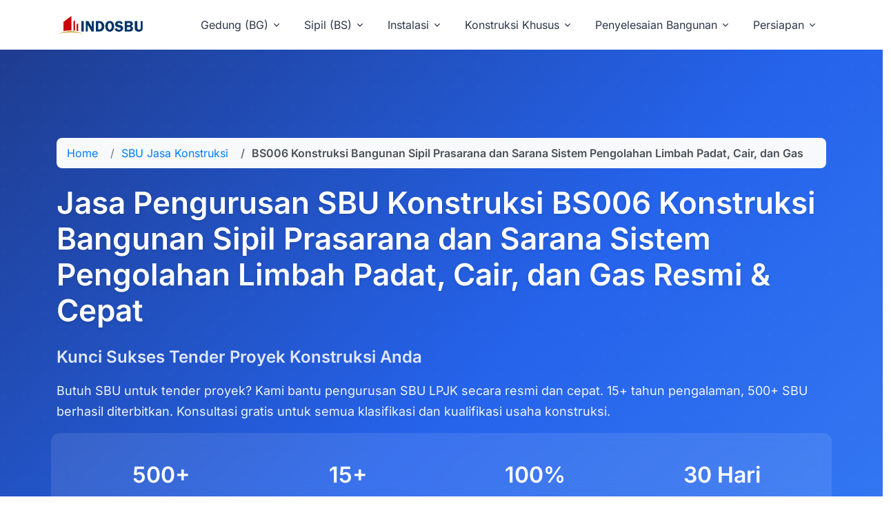

--- FILE ---
content_type: text/html; charset=UTF-8
request_url: https://indosbu.com/sertifikat-badan-usaha/bs006-konstruksi-bangunan-sipil-prasarana-dan-sarana-sistem-pengolahan-limbah-padat-cair-dan-gas
body_size: 42027
content:
<!DOCTYPE html>
<html>
    <head>
        <meta http-equiv="Content-Type" content="text/html; charset=utf-8" />        <title>
            Jasa Pengurusan SBU Konstruksi BS006 Konstruksi Bangunan Sipil Prasarana dan Sarana Sistem Pengolahan Limbah Padat, Cair, dan Gas | Legal & Terpercaya | 15+ Tahun Pengalaman | Indosbu.com        </title>
        <meta name="keywords" content="SBU BS006 Konstruksi Bangunan Sipil Prasarana dan Sarana Sistem Pengolahan Limbah Padat, Cair, dan Gas, Sertifikat Badan Usaha Konstruksi Bangunan Sipil Prasarana dan Sarana Sistem Pengolahan Limbah Padat, Cair, dan Gas, Pengurusan SBU, Tender Konstruksi, LPJK, LSBU, Konstruksi Bangunan Sipil Prasarana dan Sarana Sistem Pengolahan Limbah Padat, Cair, dan Gas, 42203" />        <meta name="description" content="Dapatkan SBU Konstruksi BS006 Konstruksi Bangunan Sipil Prasarana dan Sarana Sistem Pengolahan Limbah Padat, Cair, dan Gas dengan proses cepat, legal, dan terpercaya. 500+ SBU berhasil diterbitkan. Konsultasi gratis! Tim ahli siap membantu Anda mengikuti tender." />
        <!--favicon-->
        <link rel="shortcut icon" href="/favicon.ico" type="image/x-icon">
        <link rel="icon" href="/favicon.ico" type="image/x-icon">
        <meta name = "theme-color" content = "#ffffff">
        <link rel="canonical" href="https://indosbu.com/sertifikat-badan-usaha/bs006-konstruksi-bangunan-sipil-prasarana-dan-sarana-sistem-pengolahan-limbah-padat-cair-dan-gas" />        <!-- Sitemap -->
        <link rel="sitemap" type="application/xml" title="Sitemap" href="https://indosbu.com/sitemap.xml"/>
        <link rel="alternate" type="application/rss+xml" title="SKK RSS Feed" href="/rss/skk" />
        <link rel="alternate" type="application/rss+xml" title="SBU RSS Feed" href="/rss/sbu" />
        <link rel="alternate" type="application/rss+xml" title="Blog RSS Feed" href="/rss/posts" />
        <!-- Required Meta Tags Always Come First -->
        <meta charset="utf-8">
        <meta name="viewport" content="width=device-width, initial-scale=1, shrink-to-fit=no">
        <meta http-equiv="Permissions-Policy" content="local-network-access=(), interest-cohort=()">
        <meta name="p:domain_verify" content="a9ff92b0d4879ff1cdb43bc7598e9e59"/>
        <!--gp-->
        <meta property="og:locale" content="en_US" />
        <meta property="og:type" content="website" />
        <meta property="og:title" content="Jasa Pengurusan SBU Konstruksi BS006 Konstruksi Bangunan Sipil Prasarana dan Sarana Sistem Pengolahan Limbah Padat, Cair, dan Gas | Legal & Terpercaya | 15+ Tahun Pengalaman" />
        <meta property="og:description" content="Dapatkan SBU Konstruksi BS006 Konstruksi Bangunan Sipil Prasarana dan Sarana Sistem Pengolahan Limbah Padat, Cair, dan Gas dengan proses cepat, legal, dan terpercaya. 500+ SBU berhasil diterbitkan. Konsultasi gratis! Tim ahli siap membantu Anda mengikuti tender." />
        <meta property="og:url" content="https://indosbu.com" />
        <meta property="og:site_name" content="Jasa Pengurusan SBU Konstruksi BS006 Konstruksi Bangunan Sipil Prasarana dan Sarana Sistem Pengolahan Limbah Padat, Cair, dan Gas | Legal & Terpercaya | 15+ Tahun Pengalaman" />
        <meta property="og:image" content="https://indosbu.com/img/logo.png" />
        <meta property="og:image:secure_url" content="https://indosbu.com/img/logo.png" />
        <meta property="og:image:width" content="485" />
        <meta property="og:image:height" content="336" />
        <meta name="twitter:card" content="summary_large_image" />
        <meta name="twitter:description" content="Dapatkan SBU Konstruksi BS006 Konstruksi Bangunan Sipil Prasarana dan Sarana Sistem Pengolahan Limbah Padat, Cair, dan Gas dengan proses cepat, legal, dan terpercaya. 500+ SBU berhasil diterbitkan. Konsultasi gratis! Tim ahli siap membantu Anda mengikuti tender." />
        <meta name="twitter:title" content="Jasa Pengurusan SBU Konstruksi BS006 Konstruksi Bangunan Sipil Prasarana dan Sarana Sistem Pengolahan Limbah Padat, Cair, dan Gas | Legal & Terpercaya | 15+ Tahun Pengalaman" />
        <meta name="twitter:image" content="https://indosbu.com/img/logo.png" />
        <!--gp-->
        <!--microdata -->
        <!--microdata -->
        <link rel="manifest" href="/img/manifest.json">
        <meta name="msapplication-TileColor" content="#ffffff">
        <meta name="msapplication-TileImage" content="/img/ms-icon-144x144.png">
        <meta name="theme-color" content="#ffffff">
        <!-- Font -->
        <style type="text/css">@font-face {font-family:Inter;font-style:normal;font-weight:400;src:url(/cf-fonts/v/inter/5.0.16/latin/wght/normal.woff2);unicode-range:U+0000-00FF,U+0131,U+0152-0153,U+02BB-02BC,U+02C6,U+02DA,U+02DC,U+0304,U+0308,U+0329,U+2000-206F,U+2074,U+20AC,U+2122,U+2191,U+2193,U+2212,U+2215,U+FEFF,U+FFFD;font-display:swap;}@font-face {font-family:Inter;font-style:normal;font-weight:400;src:url(/cf-fonts/v/inter/5.0.16/greek-ext/wght/normal.woff2);unicode-range:U+1F00-1FFF;font-display:swap;}@font-face {font-family:Inter;font-style:normal;font-weight:400;src:url(/cf-fonts/v/inter/5.0.16/cyrillic-ext/wght/normal.woff2);unicode-range:U+0460-052F,U+1C80-1C88,U+20B4,U+2DE0-2DFF,U+A640-A69F,U+FE2E-FE2F;font-display:swap;}@font-face {font-family:Inter;font-style:normal;font-weight:400;src:url(/cf-fonts/v/inter/5.0.16/greek/wght/normal.woff2);unicode-range:U+0370-03FF;font-display:swap;}@font-face {font-family:Inter;font-style:normal;font-weight:400;src:url(/cf-fonts/v/inter/5.0.16/latin-ext/wght/normal.woff2);unicode-range:U+0100-02AF,U+0304,U+0308,U+0329,U+1E00-1E9F,U+1EF2-1EFF,U+2020,U+20A0-20AB,U+20AD-20CF,U+2113,U+2C60-2C7F,U+A720-A7FF;font-display:swap;}@font-face {font-family:Inter;font-style:normal;font-weight:400;src:url(/cf-fonts/v/inter/5.0.16/vietnamese/wght/normal.woff2);unicode-range:U+0102-0103,U+0110-0111,U+0128-0129,U+0168-0169,U+01A0-01A1,U+01AF-01B0,U+0300-0301,U+0303-0304,U+0308-0309,U+0323,U+0329,U+1EA0-1EF9,U+20AB;font-display:swap;}@font-face {font-family:Inter;font-style:normal;font-weight:400;src:url(/cf-fonts/v/inter/5.0.16/cyrillic/wght/normal.woff2);unicode-range:U+0301,U+0400-045F,U+0490-0491,U+04B0-04B1,U+2116;font-display:swap;}@font-face {font-family:Inter;font-style:normal;font-weight:500;src:url(/cf-fonts/v/inter/5.0.16/greek/wght/normal.woff2);unicode-range:U+0370-03FF;font-display:swap;}@font-face {font-family:Inter;font-style:normal;font-weight:500;src:url(/cf-fonts/v/inter/5.0.16/latin/wght/normal.woff2);unicode-range:U+0000-00FF,U+0131,U+0152-0153,U+02BB-02BC,U+02C6,U+02DA,U+02DC,U+0304,U+0308,U+0329,U+2000-206F,U+2074,U+20AC,U+2122,U+2191,U+2193,U+2212,U+2215,U+FEFF,U+FFFD;font-display:swap;}@font-face {font-family:Inter;font-style:normal;font-weight:500;src:url(/cf-fonts/v/inter/5.0.16/greek-ext/wght/normal.woff2);unicode-range:U+1F00-1FFF;font-display:swap;}@font-face {font-family:Inter;font-style:normal;font-weight:500;src:url(/cf-fonts/v/inter/5.0.16/cyrillic/wght/normal.woff2);unicode-range:U+0301,U+0400-045F,U+0490-0491,U+04B0-04B1,U+2116;font-display:swap;}@font-face {font-family:Inter;font-style:normal;font-weight:500;src:url(/cf-fonts/v/inter/5.0.16/latin-ext/wght/normal.woff2);unicode-range:U+0100-02AF,U+0304,U+0308,U+0329,U+1E00-1E9F,U+1EF2-1EFF,U+2020,U+20A0-20AB,U+20AD-20CF,U+2113,U+2C60-2C7F,U+A720-A7FF;font-display:swap;}@font-face {font-family:Inter;font-style:normal;font-weight:500;src:url(/cf-fonts/v/inter/5.0.16/cyrillic-ext/wght/normal.woff2);unicode-range:U+0460-052F,U+1C80-1C88,U+20B4,U+2DE0-2DFF,U+A640-A69F,U+FE2E-FE2F;font-display:swap;}@font-face {font-family:Inter;font-style:normal;font-weight:500;src:url(/cf-fonts/v/inter/5.0.16/vietnamese/wght/normal.woff2);unicode-range:U+0102-0103,U+0110-0111,U+0128-0129,U+0168-0169,U+01A0-01A1,U+01AF-01B0,U+0300-0301,U+0303-0304,U+0308-0309,U+0323,U+0329,U+1EA0-1EF9,U+20AB;font-display:swap;}@font-face {font-family:Inter;font-style:normal;font-weight:600;src:url(/cf-fonts/v/inter/5.0.16/cyrillic/wght/normal.woff2);unicode-range:U+0301,U+0400-045F,U+0490-0491,U+04B0-04B1,U+2116;font-display:swap;}@font-face {font-family:Inter;font-style:normal;font-weight:600;src:url(/cf-fonts/v/inter/5.0.16/latin-ext/wght/normal.woff2);unicode-range:U+0100-02AF,U+0304,U+0308,U+0329,U+1E00-1E9F,U+1EF2-1EFF,U+2020,U+20A0-20AB,U+20AD-20CF,U+2113,U+2C60-2C7F,U+A720-A7FF;font-display:swap;}@font-face {font-family:Inter;font-style:normal;font-weight:600;src:url(/cf-fonts/v/inter/5.0.16/latin/wght/normal.woff2);unicode-range:U+0000-00FF,U+0131,U+0152-0153,U+02BB-02BC,U+02C6,U+02DA,U+02DC,U+0304,U+0308,U+0329,U+2000-206F,U+2074,U+20AC,U+2122,U+2191,U+2193,U+2212,U+2215,U+FEFF,U+FFFD;font-display:swap;}@font-face {font-family:Inter;font-style:normal;font-weight:600;src:url(/cf-fonts/v/inter/5.0.16/vietnamese/wght/normal.woff2);unicode-range:U+0102-0103,U+0110-0111,U+0128-0129,U+0168-0169,U+01A0-01A1,U+01AF-01B0,U+0300-0301,U+0303-0304,U+0308-0309,U+0323,U+0329,U+1EA0-1EF9,U+20AB;font-display:swap;}@font-face {font-family:Inter;font-style:normal;font-weight:600;src:url(/cf-fonts/v/inter/5.0.16/greek/wght/normal.woff2);unicode-range:U+0370-03FF;font-display:swap;}@font-face {font-family:Inter;font-style:normal;font-weight:600;src:url(/cf-fonts/v/inter/5.0.16/greek-ext/wght/normal.woff2);unicode-range:U+1F00-1FFF;font-display:swap;}@font-face {font-family:Inter;font-style:normal;font-weight:600;src:url(/cf-fonts/v/inter/5.0.16/cyrillic-ext/wght/normal.woff2);unicode-range:U+0460-052F,U+1C80-1C88,U+20B4,U+2DE0-2DFF,U+A640-A69F,U+FE2E-FE2F;font-display:swap;}</style>

        <!-- CSS Implementing Plugins -->
        <link rel="stylesheet" href="/vendor/bootstrap-icons/font/bootstrap-icons.css">
        <link rel="stylesheet" href="/vendor/hs-mega-menu/dist/hs-mega-menu.min.css">
        <link rel="stylesheet" href="/vendor/swiper/swiper-bundle.min.css">

        <!-- CSS indosbu.com Template -->
        <link rel="stylesheet" href="/css/theme.min.css">
        <!-- END Pixel Code -->
        <!-- Histats.com  START  (aync)-->
        <script type="c57a3b70c37e9ea8f8d63992-text/javascript">var _Hasync = _Hasync || [];
            _Hasync.push(['Histats.start', '1,4741062,4,0,0,0,00010000']);
            _Hasync.push(['Histats.fasi', '1']);
            _Hasync.push(['Histats.track_hits', '']);
            (function () {
                var hs = document.createElement('script');
                hs.type = 'text/javascript';
                hs.async = true;
                hs.src = ('//s10.histats.com/js15_as.js');
                (document.getElementsByTagName('head')[0] || document.getElementsByTagName('body')[0]).appendChild(hs);
            })();</script>
    <noscript><a href="/" target="_blank"><img  src="//sstatic1.histats.com/0.gif?4741062&101" alt="" border="0"></a></noscript>
    <!-- Histats.com  END  -->
    <!--microdata -->

    <!-- JS Global Compulsory  -->
    <script src="/vendor/bootstrap/dist/js/bootstrap.bundle.min.js" type="c57a3b70c37e9ea8f8d63992-text/javascript"></script>

    <!-- JS Implementing Plugins -->
    <script src="/vendor/hs-header/dist/hs-header.min.js" type="c57a3b70c37e9ea8f8d63992-text/javascript"></script>
    <script src="/vendor/hs-mega-menu/dist/hs-mega-menu.min.js" type="c57a3b70c37e9ea8f8d63992-text/javascript"></script>
    <script src="/vendor/hs-go-to/dist/hs-go-to.min.js" type="c57a3b70c37e9ea8f8d63992-text/javascript"></script>
    <script src="/vendor/swiper/swiper-bundle.min.js" type="c57a3b70c37e9ea8f8d63992-text/javascript"></script>        
    <!-- JS -->
    <script src="/js/theme.min.js" type="c57a3b70c37e9ea8f8d63992-text/javascript"></script>
    <style>
        /* Prevent horizontal overflow */
        html, body {
            overflow-x: hidden;
        }
        
        /* Ensure images and media don't overflow */
        img, video, iframe, embed, object {
            max-width: 100%;
            height: auto;
        }
        
        /* Breadcrumb Styling */
        .breadcrumb {
            display: flex;
            flex-wrap: wrap;
            list-style: none;
            padding: 0;
            margin: 0;
            background-color: #f8f9fa;
            border-radius: 8px;
            padding: 10px 15px;
        }

        .breadcrumb-item {
            font-size: 16px;
            color: #6c757d;
            display: flex;
            align-items: center;
        }

        .breadcrumb-item + .breadcrumb-item::before {
            content: "/";
            padding: 0 10px;
            color: #6c757d;
        }

        .breadcrumb-item a {
            text-decoration: none;
            color: #007bff;
            transition: color 0.3s ease-in-out;
        }

        .breadcrumb-item a:hover {
            color: #0056b3;
            text-decoration: underline;
        }

        .breadcrumb-item.active {
            color: #495057;
            font-weight: 600;
        }

        /* Responsive Design */
        @media (max-width: 768px) {
            .breadcrumb {
                flex-direction: column;
                align-items: flex-start;
                padding: 10px;
            }

            .breadcrumb-item + .breadcrumb-item::before {
                display: none;
            }

            .breadcrumb-item {
                margin-bottom: 5px;
            }
        }
        .paging{

        }

        .paging span{
            min-width: 2.25rem;
            font-weight: 500;
            text-align: center;
            margin-left: 0.25rem;
            margin-right: 0.25rem;
            border-radius: 50%;
        }

        .paging span.current{
            z-index: 3;
            color: var(--bs-pagination-active-color);
            background-color: var(--bs-pagination-active-bg);
            border-color: var(--bs-pagination-active-border-color);
            border-radius: 10px;
            background: #f00;
            width: 10px;
            padding: 1px 5px;
            color: #fff;
        }
        .paging span a{

        }
    </style>
    <script src="https://ajax.googleapis.com/ajax/libs/jquery/3.6.1/jquery.min.js" type="c57a3b70c37e9ea8f8d63992-text/javascript"></script>
</head>

<body>
    <header id="header" class="navbar navbar-expand-lg navbar-fixed navbar-end navbar-light navbar-absolute-top navbar-show-hide" data-hs-header-options="{
        &quot;fixMoment&quot;: 0,
        &quot;fixEffect&quot;: &quot;slide&quot;
        }" hsheader="true">
    <div class="container">
        <nav class="js-mega-menu navbar-nav-wrap hs-menu-initialized hs-menu-horizontal">
            <!-- Default Logo -->
            <a class="navbar-brand" href="/" aria-label="indosbu.com informasi tender konstruksi indonesia">
                <img class="navbar-brand-logo" src="/img/logo.png" alt="indosbu.com informasi tender konstruksi indonesia">
            </a>
            <!-- End Default Logo -->

            <!-- Toggler -->
            <button class="navbar-toggler" type="button" data-bs-toggle="collapse" data-bs-target="#navbarNavDropdown" aria-controls="navbarNavDropdown" aria-expanded="false" aria-label="Toggle navigation">
                <span class="navbar-toggler-default">
                    <i class="bi-list"></i>
                </span>
                <span class="navbar-toggler-toggled">
                    <i class="bi-x"></i>
                </span>
            </button>
            <!-- End Toggler -->

            <!-- Collapse -->
            <div class="collapse navbar-collapse" id="navbarNavDropdown">
                <div class="navbar-absolute-top-scroller">
                    <ul class="navbar-nav nav-pills">   
                                                    <li class="hs-has-sub-menu nav-item">
                                <a class="hs-mega-menu-invoker nav-link dropdown-toggle" href="#" 
                                   role="button" data-bs-toggle="dropdown" aria-expanded="false">Gedung (BG)                                </a>
                                <div class="hs-sub-menu dropdown-menu" aria-labelledby="headerWithMegaMenuDropdown" 
                                     style="min-width: 12rem;">    
                                                                            <a class="dropdown-item" href="/sertifikat-badan-usaha/bg001-konstruksi-gedung-hunian">
                                            SBU BG001 Konstruksi Gedung Hunian                                        </a>
                                                                            <a class="dropdown-item" href="/sertifikat-badan-usaha/bg002-konstruksi-gedung-perkantoran">
                                            SBU BG002 Konstruksi Gedung Perkantoran                                        </a>
                                                                            <a class="dropdown-item" href="/sertifikat-badan-usaha/bg003-konstruksi-gedung-industri">
                                            SBU BG003 Konstruksi Gedung Industri                                        </a>
                                                                            <a class="dropdown-item" href="/sertifikat-badan-usaha/bg004-konstruksi-gedung-perbelanjaan">
                                            SBU BG004 Konstruksi Gedung Perbelanjaan                                        </a>
                                                                            <a class="dropdown-item" href="/sertifikat-badan-usaha/bg005-konstruksi-gedung-kesehatan">
                                            SBU BG005 Konstruksi Gedung Kesehatan                                        </a>
                                                                            <a class="dropdown-item" href="/sertifikat-badan-usaha/bg006-konstruksi-gedung-pendidikan">
                                            SBU BG006 Konstruksi Gedung Pendidikan                                        </a>
                                                                            <a class="dropdown-item" href="/sertifikat-badan-usaha/bg007-konstruksi-gedung-penginapan">
                                            SBU BG007 Konstruksi Gedung Penginapan                                        </a>
                                                                            <a class="dropdown-item" href="/sertifikat-badan-usaha/bg008-konstruksi-gedung-tempat-hiburan-dan-olahraga">
                                            SBU BG008 Konstruksi Gedung Tempat Hiburan dan Olahraga                                        </a>
                                                                            <a class="dropdown-item" href="/sertifikat-badan-usaha/bg009-konstruksi-gedung-lainnya">
                                            SBU BG009 Konstruksi Gedung Lainnya                                        </a>
                                                                    </div>
                            </li>
                                                    <li class="hs-has-sub-menu nav-item">
                                <a class="hs-mega-menu-invoker nav-link dropdown-toggle" href="#" 
                                   role="button" data-bs-toggle="dropdown" aria-expanded="false">Sipil (BS)                                </a>
                                <div class="hs-sub-menu dropdown-menu" aria-labelledby="headerWithMegaMenuDropdown" 
                                     style="min-width: 12rem;">    
                                                                            <a class="dropdown-item" href="/sertifikat-badan-usaha/bs001-konstruksi-bangunan-sipil-jalan">
                                            SBU BS001 Konstruksi Bangunan Sipil Jalan                                        </a>
                                                                            <a class="dropdown-item" href="/sertifikat-badan-usaha/bs002-bangunan-sipil-jembatan-jalan-layang-fly-over-dan-underpass">
                                            SBU BS002 Bangunan Sipil Jembatan, Jalan Layang, Fly Over, dan Underpass                                        </a>
                                                                            <a class="dropdown-item" href="/sertifikat-badan-usaha/bs003-konstruksi-jalan-rel">
                                            SBU BS003 Konstruksi Jalan Rel                                        </a>
                                                                            <a class="dropdown-item" href="/sertifikat-badan-usaha/bs004-konstruksi-jaringan-irigasi-dan-drainase">
                                            SBU BS004 Konstruksi Jaringan Irigasi dan Drainase                                        </a>
                                                                            <a class="dropdown-item" href="/sertifikat-badan-usaha/bs005-konstruksi-bangunan-sipil-pengolahan-air-bersih">
                                            SBU BS005 Konstruksi Bangunan Sipil Pengolahan Air Bersih                                        </a>
                                                                            <a class="dropdown-item" href="/sertifikat-badan-usaha/bs006-konstruksi-bangunan-sipil-prasarana-dan-sarana-sistem-pengolahan-limbah-padat-cair-dan-gas">
                                            SBU BS006 Konstruksi Bangunan Sipil Prasarana dan Sarana Sistem Pengolahan Limbah Padat, Cair, dan Gas                                        </a>
                                                                            <a class="dropdown-item" href="/sertifikat-badan-usaha/bs007-konstruksi-bangunan-sipil-elektrikal">
                                            SBU BS007 Konstruksi Bangunan Sipil Elektrikal                                        </a>
                                                                            <a class="dropdown-item" href="/sertifikat-badan-usaha/bs008-konstruksi-bangunan-sipil-telekomunikasi-untuk-prasarana-transportasi">
                                            SBU BS008 Konstruksi Bangunan Sipil Telekomunikasi untuk Prasarana Transportasi                                        </a>
                                                                            <a class="dropdown-item" href="/sertifikat-badan-usaha/bs009-konstruksi-sentral-telekomunikasi">
                                            SBU BS009 Konstruksi Sentral Telekomunikasi                                        </a>
                                                                            <a class="dropdown-item" href="/sertifikat-badan-usaha/bs010-konstruksi-bangunan-prasarana-sumber-daya-air">
                                            SBU BS010 Konstruksi Bangunan Prasarana Sumber Daya Air                                        </a>
                                                                    </div>
                            </li>
                                                    <li class="hs-has-sub-menu nav-item">
                                <a class="hs-mega-menu-invoker nav-link dropdown-toggle" href="#" 
                                   role="button" data-bs-toggle="dropdown" aria-expanded="false">Instalasi                                </a>
                                <div class="hs-sub-menu dropdown-menu" aria-labelledby="headerWithMegaMenuDropdown" 
                                     style="min-width: 12rem;">    
                                                                            <a class="dropdown-item" href="/sertifikat-badan-usaha/in001-instalasi-mekanikal">
                                            SBU IN001 Instalasi Mekanikal                                        </a>
                                                                            <a class="dropdown-item" href="/sertifikat-badan-usaha/in002-instalasi-telekomunikasi">
                                            SBU IN002 Instalasi Telekomunikasi                                        </a>
                                                                            <a class="dropdown-item" href="/sertifikat-badan-usaha/in003-instalasi-peralatan-infrastruktur-pertambangan-dan-manufaktur">
                                            SBU IN003 Instalasi Peralatan Infrastruktur Pertambangan dan Manufaktur                                        </a>
                                                                            <a class="dropdown-item" href="/sertifikat-badan-usaha/in004-instalasi-minyak-dan-gas">
                                            SBU IN004 Instalasi Minyak dan Gas                                        </a>
                                                                            <a class="dropdown-item" href="/sertifikat-badan-usaha/in005-instalasi-konstruksi-navigasi-laut-sungai-dan-udara">
                                            SBU IN005 Instalasi Konstruksi Navigasi Laut, Sungai, dan Udara                                        </a>
                                                                            <a class="dropdown-item" href="/sertifikat-badan-usaha/in006-instalasi-elektronika">
                                            SBU IN006 Instalasi Elektronika                                        </a>
                                                                            <a class="dropdown-item" href="/sertifikat-badan-usaha/in007-instalasi-saluran-air-plambing">
                                            SBU IN007 Instalasi Saluran Air (Plambing)                                        </a>
                                                                            <a class="dropdown-item" href="/sertifikat-badan-usaha/in008-instalasi-pendingin-dan-ventilasi-udara">
                                            SBU IN008 Instalasi Pendingin Dan Ventilasi Udara                                        </a>
                                                                            <a class="dropdown-item" href="/sertifikat-badan-usaha/in010-instalasi-pengolahan-air-untuk-pembangkit-listrik">
                                            SBU IN010 Instalasi Pengolahan Air Untuk Pembangkit Listrik                                        </a>
                                                                            <a class="dropdown-item" href="/sertifikat-badan-usaha/in009-instalasi-pendingin-dan-ventilasi-udara">
                                            SBU IN009 Instalasi Pendingin Dan Ventilasi Udara                                        </a>
                                                                    </div>
                            </li>
                                                    <li class="hs-has-sub-menu nav-item">
                                <a class="hs-mega-menu-invoker nav-link dropdown-toggle" href="#" 
                                   role="button" data-bs-toggle="dropdown" aria-expanded="false">Konstruksi Khusus                                </a>
                                <div class="hs-sub-menu dropdown-menu" aria-labelledby="headerWithMegaMenuDropdown" 
                                     style="min-width: 12rem;">    
                                                                            <a class="dropdown-item" href="/sertifikat-badan-usaha/kk001-pondasi-konstruksi">
                                            SBU KK001 Pondasi Konstruksi                                        </a>
                                                                            <a class="dropdown-item" href="/sertifikat-badan-usaha/kk004-konstruksi-pelindung-pantai">
                                            SBU KK004 Konstruksi Pelindung Pantai                                        </a>
                                                                            <a class="dropdown-item" href="/sertifikat-badan-usaha/kk005-pekerjaan-lapis-perkerasan-beton-rigid-pavement">
                                            SBU KK005 Pekerjaan Lapis Perkerasan Beton (Rigid Pavement)                                        </a>
                                                                            <a class="dropdown-item" href="/sertifikat-badan-usaha/kk006-pekerjaan-konstruksi-kedap-air-minyak-dan-gas">
                                            SBU KK006 Pekerjaan Konstruksi Kedap Air, Minyak, dan Gas                                        </a>
                                                                            <a class="dropdown-item" href="/sertifikat-badan-usaha/kk008-perkerasan-aspal">
                                            SBU KK008 Perkerasan Aspal                                        </a>
                                                                            <a class="dropdown-item" href="/sertifikat-badan-usaha/kk009-perkerasan-berbutir">
                                            SBU KK009 Perkerasan Berbutir                                        </a>
                                                                            <a class="dropdown-item" href="/sertifikat-badan-usaha/kk011-pemasangan-rangka-dan-ataproof-covering">
                                            SBU KK011 Pemasangan Rangka dan Atap/Roof Covering                                        </a>
                                                                            <a class="dropdown-item" href="/sertifikat-badan-usaha/kk012-pekerjaan-struktur-beton">
                                            SBU KK012 Pekerjaan Struktur Beton                                        </a>
                                                                            <a class="dropdown-item" href="/sertifikat-badan-usaha/kk013-konstruksi-struktur-beton-pascatarik-post-tensioned">
                                            SBU KK013 Konstruksi Struktur Beton Pascatarik (Post Tensioned)                                        </a>
                                                                            <a class="dropdown-item" href="/sertifikat-badan-usaha/kk016-pemasangan-kerangka-baja">
                                            SBU KK016 Pemasangan Kerangka Baja                                        </a>
                                                                    </div>
                            </li>
                                                    <li class="hs-has-sub-menu nav-item">
                                <a class="hs-mega-menu-invoker nav-link dropdown-toggle" href="#" 
                                   role="button" data-bs-toggle="dropdown" aria-expanded="false">Penyelesaian Bangunan                                </a>
                                <div class="hs-sub-menu dropdown-menu" aria-labelledby="headerWithMegaMenuDropdown" 
                                     style="min-width: 12rem;">    
                                                                            <a class="dropdown-item" href="/sertifikat-badan-usaha/pb001-pengerjaan-pemasangan-kaca-dan-alumunium">
                                            SBU PB001 Pengerjaan Pemasangan Kaca dan Alumunium                                        </a>
                                                                            <a class="dropdown-item" href="/sertifikat-badan-usaha/pb003-pengerjaan-lantai-dinding-peralatan-saniter-dan-plafon">
                                            SBU PB003 Pengerjaan Lantai, Dinding, Peralatan Saniter dan Plafon                                        </a>
                                                                            <a class="dropdown-item" href="/sertifikat-badan-usaha/pb004-dekorasi-interior">
                                            SBU PB004 Dekorasi Interior                                        </a>
                                                                            <a class="dropdown-item" href="/sertifikat-badan-usaha/pb007-pengecatan">
                                            SBU PB007 Pengecatan                                        </a>
                                                                            <a class="dropdown-item" href="/sertifikat-badan-usaha/pb009-pembersihan-dan-perapihan-bangunan-gedung-danatau-bangunan-sipil">
                                            SBU PB009 Pembersihan dan Perapihan Bangunan Gedung dan/atau Bangunan Sipil                                        </a>
                                                                            <a class="dropdown-item" href="/sertifikat-badan-usaha/pb010-pekerjaan-lanskap-pertamanan-dan-penanaman-vegetasi">
                                            SBU PB010 Pekerjaan Lanskap, Pertamanan, dan Penanaman Vegetasi                                        </a>
                                                                            <a class="dropdown-item" href="/sertifikat-badan-usaha/pb011-pemulihan-lahan-pekerjaan-konstruksi">
                                            SBU PB011 Pemulihan Lahan Pekerjaan Konstruksi                                        </a>
                                                                            <a class="dropdown-item" href="/sertifikat-badan-usaha/pb002-pengerjaan-pemasangan-kaca-dan-alumunium">
                                            SBU PB002 Pengerjaan Pemasangan Kaca dan Alumunium                                        </a>
                                                                            <a class="dropdown-item" href="/sertifikat-badan-usaha/pb006-pemasangan-ornamen-dan-pekerjaan-seni">
                                            SBU PB006 Pemasangan Ornamen dan Pekerjaan Seni                                        </a>
                                                                            <a class="dropdown-item" href="/sertifikat-badan-usaha/pb008-pengecatan">
                                            SBU PB008 Pengecatan                                        </a>
                                                                    </div>
                            </li>
                                                    <li class="hs-has-sub-menu nav-item">
                                <a class="hs-mega-menu-invoker nav-link dropdown-toggle" href="#" 
                                   role="button" data-bs-toggle="dropdown" aria-expanded="false">Persiapan                                </a>
                                <div class="hs-sub-menu dropdown-menu" aria-labelledby="headerWithMegaMenuDropdown" 
                                     style="min-width: 12rem;">    
                                                                            <a class="dropdown-item" href="/sertifikat-badan-usaha/pl001-pembongkaran-bangunan">
                                            SBU PL001 Pembongkaran Bangunan                                        </a>
                                                                            <a class="dropdown-item" href="/sertifikat-badan-usaha/pl002-pengerukan">
                                            SBU PL002 Pengerukan                                        </a>
                                                                            <a class="dropdown-item" href="/sertifikat-badan-usaha/pl003-penyiapan-lahan-konstruksi">
                                            SBU PL003 Penyiapan Lahan Konstruksi                                        </a>
                                                                            <a class="dropdown-item" href="/sertifikat-badan-usaha/pl004-pekerjaan-tanah">
                                            SBU PL004 Pekerjaan Tanah                                        </a>
                                                                            <a class="dropdown-item" href="/sertifikat-badan-usaha/pl006-pelaksanaan-pekerjaan-utilitas">
                                            SBU PL006 Pelaksanaan Pekerjaan Utilitas                                        </a>
                                                                            <a class="dropdown-item" href="/sertifikat-badan-usaha/pl008-pemasangan-perancah-steiger">
                                            SBU PL008 Pemasangan Perancah (Steiger)                                        </a>
                                                                    </div>
                            </li>
                                            </ul>
                </div>
            </div>
            <!-- End Collapse -->
        </nav>
    </div>
</header>    <main id="content" role="main">
                <script type="application/ld+json">{
    "@context": "http:\/\/schema.org",
    "@type": "Product",
    "name": "Jasa Pengurusan Perizinan Sertifikat Badan Usaha(SBU) Jasa Konstruksi BS006 Konstruksi Bangunan Sipil Prasarana dan Sarana Sistem Pengolahan Limbah Padat, Cair, dan Gas",
    "image": "\/img\/sbu-jasa-konstruksi\/jasa-pengurusan-perizinan-sbu-jasa-konstruksi-bs006-konstruksi-bangunan-sipil-prasarana-dan-sarana-sistem-pengolahan-limbah-padat-cair-dan-gas.jpg",
    "url": "https:\/\/indosbu.com\/sertifikat-badan-usaha\/bs006-konstruksi-bangunan-sipil-prasarana-dan-sarana-sistem-pengolahan-limbah-padat-cair-dan-gas",
    "aggregateRating": {
        "@type": "AggregateRating",
        "ratingValue": "4.1",
        "bestRating": "5",
        "worstRating": "1",
        "ratingCount": 21
    },
    "review": [
        {
            "@type": "Review",
            "author": {
                "@type": "Person",
                "name": "Budi Santoso",
                "alternateName": "Budi Santoso 995"
            },
            "datePublished": "2021-09-28",
            "reviewRating": {
                "@type": "Rating",
                "ratingValue": 3,
                "bestRating": "5",
                "worstRating": "1"
            },
            "name": "Review #1",
            "reviewBody": "Pelayanan dari indosbu.com sangat memuaskan. Mereka sangat ahli dalam proses Jasa Pengurusan Perizinan Sertifikat Badan Usaha(SBU) Jasa Konstruksi BS006 Konstruksi Bangunan Sipil Prasarana dan Sarana Sistem Pengolahan Limbah Padat, Cair, dan Gas."
        },
        {
            "@type": "Review",
            "author": {
                "@type": "Person",
                "name": "Yani Permata",
                "alternateName": "Yani Permata 640"
            },
            "datePublished": "2021-05-03",
            "reviewRating": {
                "@type": "Rating",
                "ratingValue": 5,
                "bestRating": "5",
                "worstRating": "1"
            },
            "name": "Review #2",
            "reviewBody": "Terimakasih kepada tim indosbu.com yang telah membantu perusahaan kami dalam pengurusan Jasa Pengurusan Perizinan Sertifikat Badan Usaha(SBU) Jasa Konstruksi BS006 Konstruksi Bangunan Sipil Prasarana dan Sarana Sistem Pengolahan Limbah Padat, Cair, dan Gas. Profesionalisme mereka luar biasa!"
        },
        {
            "@type": "Review",
            "author": {
                "@type": "Person",
                "name": "Eka Prasetya",
                "alternateName": "Eka Prasetya 575"
            },
            "datePublished": "2021-10-08",
            "reviewRating": {
                "@type": "Rating",
                "ratingValue": 4,
                "bestRating": "5",
                "worstRating": "1"
            },
            "name": "Review #3",
            "reviewBody": "Saya sangat senang dengan layanan konsultan indosbu.com. Mereka membantu saya dengan proses Jasa Pengurusan Perizinan Sertifikat Badan Usaha(SBU) Jasa Konstruksi BS006 Konstruksi Bangunan Sipil Prasarana dan Sarana Sistem Pengolahan Limbah Padat, Cair, dan Gas tanpa masalah."
        },
        {
            "@type": "Review",
            "author": {
                "@type": "Person",
                "name": "Budi",
                "alternateName": "Budi 571"
            },
            "datePublished": "2023-08-20",
            "reviewRating": {
                "@type": "Rating",
                "ratingValue": 4,
                "bestRating": "5",
                "worstRating": "1"
            },
            "name": "Review #4",
            "reviewBody": "indosbu.com adalah mitra terpercaya dalam pengurusan Jasa Pengurusan Perizinan Sertifikat Badan Usaha(SBU) Jasa Konstruksi BS006 Konstruksi Bangunan Sipil Prasarana dan Sarana Sistem Pengolahan Limbah Padat, Cair, dan Gas. Hasilnya sangat memuaskan."
        },
        {
            "@type": "Review",
            "author": {
                "@type": "Person",
                "name": "Mira Indah",
                "alternateName": "Mira Indah 232"
            },
            "datePublished": "2023-03-30",
            "reviewRating": {
                "@type": "Rating",
                "ratingValue": 4,
                "bestRating": "5",
                "worstRating": "1"
            },
            "name": "Review #5",
            "reviewBody": "Proses pengurusan Jasa Pengurusan Perizinan Sertifikat Badan Usaha(SBU) Jasa Konstruksi BS006 Konstruksi Bangunan Sipil Prasarana dan Sarana Sistem Pengolahan Limbah Padat, Cair, dan Gas jadi lebih mudah berkat indosbu.com. Saya sangat puas dengan hasilnya."
        },
        {
            "@type": "Review",
            "author": {
                "@type": "Person",
                "name": "Kartika Sari",
                "alternateName": "Kartika Sari 672"
            },
            "datePublished": "2023-07-30",
            "reviewRating": {
                "@type": "Rating",
                "ratingValue": 5,
                "bestRating": "5",
                "worstRating": "1"
            },
            "name": "Review #6",
            "reviewBody": "Tim indosbu.com sangat responsif dan membantu kami dengan semua pertanyaan kami mengenai Jasa Pengurusan Perizinan Sertifikat Badan Usaha(SBU) Jasa Konstruksi BS006 Konstruksi Bangunan Sipil Prasarana dan Sarana Sistem Pengolahan Limbah Padat, Cair, dan Gas."
        },
        {
            "@type": "Review",
            "author": {
                "@type": "Person",
                "name": "Lina Susanti",
                "alternateName": "Lina Susanti 319"
            },
            "datePublished": "2021-07-01",
            "reviewRating": {
                "@type": "Rating",
                "ratingValue": 3,
                "bestRating": "5",
                "worstRating": "1"
            },
            "name": "Review #7",
            "reviewBody": "Hasil akhir dari pengurusan Jasa Pengurusan Perizinan Sertifikat Badan Usaha(SBU) Jasa Konstruksi BS006 Konstruksi Bangunan Sipil Prasarana dan Sarana Sistem Pengolahan Limbah Padat, Cair, dan Gas kami sangat memuaskan. Terima kasih indosbu.com!"
        },
        {
            "@type": "Review",
            "author": {
                "@type": "Person",
                "name": "Dewi",
                "alternateName": "Dewi 290"
            },
            "datePublished": "2022-06-22",
            "reviewRating": {
                "@type": "Rating",
                "ratingValue": 4,
                "bestRating": "5",
                "worstRating": "1"
            },
            "name": "Review #8",
            "reviewBody": "Layanan indosbu.com sangat efisien dan membantu kami menghemat waktu dalam pengurusan Jasa Pengurusan Perizinan Sertifikat Badan Usaha(SBU) Jasa Konstruksi BS006 Konstruksi Bangunan Sipil Prasarana dan Sarana Sistem Pengolahan Limbah Padat, Cair, dan Gas."
        },
        {
            "@type": "Review",
            "author": {
                "@type": "Person",
                "name": "Ika Setiawan",
                "alternateName": "Ika Setiawan 663"
            },
            "datePublished": "2022-11-24",
            "reviewRating": {
                "@type": "Rating",
                "ratingValue": 4,
                "bestRating": "5",
                "worstRating": "1"
            },
            "name": "Review #9",
            "reviewBody": "Kami sangat senang dengan layanan konsultan indosbu.com. Mereka profesional dan berpengalaman dalam pengurusan Jasa Pengurusan Perizinan Sertifikat Badan Usaha(SBU) Jasa Konstruksi BS006 Konstruksi Bangunan Sipil Prasarana dan Sarana Sistem Pengolahan Limbah Padat, Cair, dan Gas."
        },
        {
            "@type": "Review",
            "author": {
                "@type": "Person",
                "name": "Lina Susanti",
                "alternateName": "Lina Susanti 742"
            },
            "datePublished": "2023-07-28",
            "reviewRating": {
                "@type": "Rating",
                "ratingValue": 4,
                "bestRating": "5",
                "worstRating": "1"
            },
            "name": "Review #10",
            "reviewBody": "Terima kasih kepada tim indosbu.com yang telah membantu kami dalam proses pengurusan Jasa Pengurusan Perizinan Sertifikat Badan Usaha(SBU) Jasa Konstruksi BS006 Konstruksi Bangunan Sipil Prasarana dan Sarana Sistem Pengolahan Limbah Padat, Cair, dan Gas dengan cepat dan tepat."
        },
        {
            "@type": "Review",
            "author": {
                "@type": "Person",
                "name": "Budi",
                "alternateName": "Budi 816"
            },
            "datePublished": "2022-08-28",
            "reviewRating": {
                "@type": "Rating",
                "ratingValue": 5,
                "bestRating": "5",
                "worstRating": "1"
            },
            "name": "Review #11",
            "reviewBody": "indosbu.com adalah pilihan terbaik untuk pengurusan Jasa Pengurusan Perizinan Sertifikat Badan Usaha(SBU) Jasa Konstruksi BS006 Konstruksi Bangunan Sipil Prasarana dan Sarana Sistem Pengolahan Limbah Padat, Cair, dan Gas. Layanan mereka sangat berkualitas."
        },
        {
            "@type": "Review",
            "author": {
                "@type": "Person",
                "name": "Nurul Fitri",
                "alternateName": "Nurul Fitri 313"
            },
            "datePublished": "2022-02-26",
            "reviewRating": {
                "@type": "Rating",
                "ratingValue": 3,
                "bestRating": "5",
                "worstRating": "1"
            },
            "name": "Review #12",
            "reviewBody": "Proses pengurusan Jasa Pengurusan Perizinan Sertifikat Badan Usaha(SBU) Jasa Konstruksi BS006 Konstruksi Bangunan Sipil Prasarana dan Sarana Sistem Pengolahan Limbah Padat, Cair, dan Gas menjadi jauh lebih mudah berkat bantuan indosbu.com. Terima kasih!"
        },
        {
            "@type": "Review",
            "author": {
                "@type": "Person",
                "name": "Hendro Wijaya",
                "alternateName": "Hendro Wijaya 320"
            },
            "datePublished": "2021-12-30",
            "reviewRating": {
                "@type": "Rating",
                "ratingValue": 5,
                "bestRating": "5",
                "worstRating": "1"
            },
            "name": "Review #13",
            "reviewBody": "indosbu.com memiliki tim yang ahli dalam pengurusan Jasa Pengurusan Perizinan Sertifikat Badan Usaha(SBU) Jasa Konstruksi BS006 Konstruksi Bangunan Sipil Prasarana dan Sarana Sistem Pengolahan Limbah Padat, Cair, dan Gas. Kami sangat puas dengan hasilnya."
        },
        {
            "@type": "Review",
            "author": {
                "@type": "Person",
                "name": "Nurul Fitri",
                "alternateName": "Nurul Fitri 239"
            },
            "datePublished": "2023-11-12",
            "reviewRating": {
                "@type": "Rating",
                "ratingValue": 5,
                "bestRating": "5",
                "worstRating": "1"
            },
            "name": "Review #14",
            "reviewBody": "Kami merekomendasikan indosbu.com kepada semua perusahaan yang membutuhkan bantuan dalam pengurusan Jasa Pengurusan Perizinan Sertifikat Badan Usaha(SBU) Jasa Konstruksi BS006 Konstruksi Bangunan Sipil Prasarana dan Sarana Sistem Pengolahan Limbah Padat, Cair, dan Gas."
        },
        {
            "@type": "Review",
            "author": {
                "@type": "Person",
                "name": "Ratna Dewi",
                "alternateName": "Ratna Dewi 730"
            },
            "datePublished": "2022-07-28",
            "reviewRating": {
                "@type": "Rating",
                "ratingValue": 5,
                "bestRating": "5",
                "worstRating": "1"
            },
            "name": "Review #15",
            "reviewBody": "indosbu.com adalah mitra yang handal dalam pengurusan Jasa Pengurusan Perizinan Sertifikat Badan Usaha(SBU) Jasa Konstruksi BS006 Konstruksi Bangunan Sipil Prasarana dan Sarana Sistem Pengolahan Limbah Padat, Cair, dan Gas. Mereka membantu kami dengan baik."
        },
        {
            "@type": "Review",
            "author": {
                "@type": "Person",
                "name": "Zainal Arifin",
                "alternateName": "Zainal Arifin 344"
            },
            "datePublished": "2021-08-15",
            "reviewRating": {
                "@type": "Rating",
                "ratingValue": 4,
                "bestRating": "5",
                "worstRating": "1"
            },
            "name": "Review #16",
            "reviewBody": "Terimakasih indosbu.com atas bantuannya dalam proses pengurusan Jasa Pengurusan Perizinan Sertifikat Badan Usaha(SBU) Jasa Konstruksi BS006 Konstruksi Bangunan Sipil Prasarana dan Sarana Sistem Pengolahan Limbah Padat, Cair, dan Gas. Hasilnya sangat baik."
        },
        {
            "@type": "Review",
            "author": {
                "@type": "Person",
                "name": "Ika Setiawan",
                "alternateName": "Ika Setiawan 944"
            },
            "datePublished": "2021-12-15",
            "reviewRating": {
                "@type": "Rating",
                "ratingValue": 3,
                "bestRating": "5",
                "worstRating": "1"
            },
            "name": "Review #17",
            "reviewBody": "Konsultan indosbu.com sangat kompeten dalam pengurusan Jasa Pengurusan Perizinan Sertifikat Badan Usaha(SBU) Jasa Konstruksi BS006 Konstruksi Bangunan Sipil Prasarana dan Sarana Sistem Pengolahan Limbah Padat, Cair, dan Gas. Kami sangat terbantu."
        },
        {
            "@type": "Review",
            "author": {
                "@type": "Person",
                "name": "Yani Permata",
                "alternateName": "Yani Permata 398"
            },
            "datePublished": "2021-03-23",
            "reviewRating": {
                "@type": "Rating",
                "ratingValue": 5,
                "bestRating": "5",
                "worstRating": "1"
            },
            "name": "Review #18",
            "reviewBody": "Hasil pengurusan Jasa Pengurusan Perizinan Sertifikat Badan Usaha(SBU) Jasa Konstruksi BS006 Konstruksi Bangunan Sipil Prasarana dan Sarana Sistem Pengolahan Limbah Padat, Cair, dan Gas oleh indosbu.com sangat memuaskan. Kami tidak bisa lebih puas lagi."
        },
        {
            "@type": "Review",
            "author": {
                "@type": "Person",
                "name": "Hendro Wijaya",
                "alternateName": "Hendro Wijaya 624"
            },
            "datePublished": "2023-12-05",
            "reviewRating": {
                "@type": "Rating",
                "ratingValue": 4,
                "bestRating": "5",
                "worstRating": "1"
            },
            "name": "Review #19",
            "reviewBody": "indosbu.com adalah pilihan cerdas untuk bantuan dalam pengurusan Jasa Pengurusan Perizinan Sertifikat Badan Usaha(SBU) Jasa Konstruksi BS006 Konstruksi Bangunan Sipil Prasarana dan Sarana Sistem Pengolahan Limbah Padat, Cair, dan Gas. Mereka profesional dan efisien."
        },
        {
            "@type": "Review",
            "author": {
                "@type": "Person",
                "name": "Wahyu Kurniawan",
                "alternateName": "Wahyu Kurniawan 612"
            },
            "datePublished": "2023-08-06",
            "reviewRating": {
                "@type": "Rating",
                "ratingValue": 5,
                "bestRating": "5",
                "worstRating": "1"
            },
            "name": "Review #20",
            "reviewBody": "Kami sangat menghargai bantuan indosbu.com dalam pengurusan Jasa Pengurusan Perizinan Sertifikat Badan Usaha(SBU) Jasa Konstruksi BS006 Konstruksi Bangunan Sipil Prasarana dan Sarana Sistem Pengolahan Limbah Padat, Cair, dan Gas kami. Layanan mereka luar biasa."
        },
        {
            "@type": "Review",
            "author": {
                "@type": "Person",
                "name": "Zainal Arifin",
                "alternateName": "Zainal Arifin 455"
            },
            "datePublished": "2021-12-15",
            "reviewRating": {
                "@type": "Rating",
                "ratingValue": 3,
                "bestRating": "5",
                "worstRating": "1"
            },
            "name": "Review #21",
            "reviewBody": "Tim indosbu.com sangat ramah dan responsif. Mereka menjawab semua pertanyaan kami dengan baik."
        }
    ]
}</script><style>
    .icon-block {
        transition: transform 0.3s ease;
    }
    .icon-block:hover {
        transform: translateY(-5px);
    }
    .bg-gradient {
        background: linear-gradient(135deg, #667eea 0%, #764ba2 100%);
    }
    .text-primary-custom {
        color: #667eea;
    }
    .shadow-lg-custom {
        box-shadow: 0 1rem 3rem rgba(0,0,0,.175) !important;
    }
    /* AIDA Framework - Professional Corporate Design */
    .hero-section {
        background: linear-gradient(135deg, #1e3a8a 0%, #2563eb 50%, #3b82f6 100%);
        color: #ffffff;
        padding: 5rem 0 4rem;
        position: relative;
        overflow: hidden;
    }
    .hero-section::before {
        content: '';
        position: absolute;
        top: 0;
        left: 0;
        right: 0;
        bottom: 0;
        background: url("data:image/svg+xml,%3Csvg width='60' height='60' viewBox='0 0 60 60' xmlns='http://www.w3.org/2000/svg'%3E%3Cg fill='none' fill-rule='evenodd'%3E%3Cg fill='%23ffffff' fill-opacity='0.03'%3E%3Cpath d='M36 34v-4h-2v4h-4v2h4v4h2v-4h4v-2h-4zm0-30V0h-2v4h-4v2h4v4h2V6h4V4h-4zM6 34v-4H4v4H0v2h4v4h2v-4h4v-2H6zM6 4V0H4v4H0v2h4v4h2V6h4V4H6z'/%3E%3C/g%3E%3C/g%3E%3C/svg%3E") repeat;
        opacity: 0.4;
        z-index: 1;
    }
    .hero-content {
        position: relative;
        z-index: 2;
    }
    .hero-title {
        font-size: 2.75rem;
        font-weight: 700;
        line-height: 1.2;
        margin-bottom: 1.5rem;
        color: #ffffff;
        text-shadow: 0 2px 4px rgba(0,0,0,0.1);
    }
    .hero-subtitle {
        font-size: 1.5rem;
        font-weight: 600;
        margin-bottom: 1rem;
        color: #e0e7ff;
    }
    .hero-description {
        font-size: 1.125rem;
        line-height: 1.7;
        margin-bottom: 2rem;
        color: #f1f5f9;
    }
    .hero-stats {
        background: rgba(255,255,255,0.1);
        backdrop-filter: blur(10px);
        border-radius: 12px;
        padding: 1.5rem;
        margin-bottom: 2rem;
    }
    .stat-item h3 {
        color: #ffffff;
        font-weight: 700;
        font-size: 2rem;
    }
    .stat-item small {
        color: #e0e7ff;
        font-size: 0.875rem;
    }
    .btn-primary-custom {
        background: linear-gradient(135deg, #f59e0b 0%, #d97706 100%);
        color: #ffffff;
        font-weight: 600;
        padding: 0.875rem 2rem;
        border-radius: 8px;
        border: none;
        transition: all 0.3s ease;
        box-shadow: 0 4px 6px rgba(245, 158, 11, 0.3);
    }
    .btn-primary-custom:hover {
        transform: translateY(-2px);
        box-shadow: 0 8px 12px rgba(245, 158, 11, 0.4);
        color: #ffffff;
    }
    .btn-secondary-custom {
        background: rgba(255,255,255,0.15);
        color: #ffffff;
        font-weight: 600;
        padding: 0.875rem 2rem;
        border-radius: 8px;
        border: 2px solid rgba(255,255,255,0.3);
        transition: all 0.3s ease;
    }
    .btn-secondary-custom:hover {
        background: rgba(255,255,255,0.25);
        color: #ffffff;
        transform: translateY(-2px);
    }
    .cta-buttons {
        display: flex;
        gap: 1rem;
        flex-wrap: wrap;
    }
    .features-preview {
        margin-top: 3rem;
        padding-top: 2rem;
        border-top: 1px solid rgba(255,255,255,0.2);
    }
    .feature-item {
        text-align: center;
        padding: 1rem;
    }
    .feature-item i {
        font-size: 2rem;
        color: #fbbf24;
        margin-bottom: 0.5rem;
    }
    .feature-item h6 {
        color: #ffffff;
        font-weight: 600;
        margin-bottom: 0.5rem;
    }
    .feature-item p {
        color: #e0e7ff;
        font-size: 0.875rem;
        margin: 0;
    }
    .trust-badge {
        background: rgba(255,255,255,0.1);
        backdrop-filter: blur(10px);
        border: 1px solid rgba(255,255,255,0.2);
        border-radius: 15px;
        padding: 1rem;
        text-align: center;
        transition: all 0.3s ease;
    }
    .trust-badge:hover {
        background: rgba(255,255,255,0.2);
        transform: translateY(-5px);
    }
    .feature-card {
        transition: all 0.3s ease;
        border: none;
        box-shadow: 0 4px 6px rgba(0,0,0,0.1);
    }
    .feature-card:hover {
        transform: translateY(-10px);
        box-shadow: 0 20px 40px rgba(0,0,0,0.15);
    }
    .cta-button {
        background: linear-gradient(45deg, #ff6b6b, #ee5a24);
        border: none;
        padding: 15px 30px;
        font-weight: 600;
        text-transform: uppercase;
        letter-spacing: 1px;
        transition: all 0.3s ease;
    }
    .cta-button:hover {
        transform: translateY(-2px);
        box-shadow: 0 10px 20px rgba(255,107,107,0.3);
    }
    .stats-number {
        font-size: 2.5rem;
        font-weight: 700;
        color: #667eea;
    }
    .testimonial-card {
        background: #f8f9fa;
        border-left: 4px solid #667eea;
        padding: 1.5rem;
        margin: 1rem 0;
        border-radius: 0 10px 10px 0;
    }
    .lazy-load {
        opacity: 0;
        transition: opacity 0.3s;
    }
    .lazy-load.loaded {
        opacity: 1;
    }

    /* Performance optimizations */
    .hero-section {
        will-change: transform;
    }

    .feature-card, .testimonial-card, .service-area-card {
        will-change: transform;
    }

    /* Smooth animations */
    @media (prefers-reduced-motion: no-preference) {
        .animate__animated {
            animation-duration: 0.6s;
            animation-fill-mode: both;
        }

        .animate__fadeInUp {
            animation-name: fadeInUp;
        }

        @keyframes fadeInUp {
            from {
                opacity: 0;
                transform: translate3d(0, 40px, 0);
            }
            to {
                opacity: 1;
                transform: translate3d(0, 0, 0);
            }
        }
    }

    /* Responsive optimizations */
    @media (max-width: 768px) {
        .hero-section {
            min-height: 60vh;
        }

        .display-4 {
            font-size: 2rem;
        }

        .lead {
            font-size: 1rem;
        }

        .btn-lg {
            padding: 0.75rem 1.5rem;
            font-size: 1rem;
        }
    }

    @media (max-width: 576px) {
        .hero-section {
            min-height: 50vh;
        }

        .display-4 {
            font-size: 1.75rem;
        }

        .btn-lg {
            padding: 0.6rem 1.2rem;
            font-size: 0.9rem;
        }
    }
</style>

<!-- Performance and Animation Scripts -->
<script type="c57a3b70c37e9ea8f8d63992-text/javascript">
    document.addEventListener('DOMContentLoaded', function () {
        // Smooth scrolling for anchor links
        document.querySelectorAll('a[href^="#"]').forEach(anchor => {
            anchor.addEventListener('click', function (e) {
                e.preventDefault();
                const target = document.querySelector(this.getAttribute('href'));
                if (target) {
                    target.scrollIntoView({
                        behavior: 'smooth',
                        block: 'start'
                    });
                }
            });
        });

        // Intersection Observer for animations
        const observerOptions = {
            threshold: 0.1,
            rootMargin: '0px 0px -50px 0px'
        };

        const observer = new IntersectionObserver(function (entries) {
            entries.forEach(entry => {
                if (entry.isIntersecting) {
                    entry.target.style.opacity = '1';
                    entry.target.style.transform = 'translateY(0)';
                }
            });
        }, observerOptions);

        // Observe all animated elements
        document.querySelectorAll('.testimonial-card, .feature-card, .service-area-card').forEach(card => {
            if (card.style.opacity === '0') {
                observer.observe(card);
            }
        });

        // Lazy loading for images
        if ('IntersectionObserver' in window) {
            const imageObserver = new IntersectionObserver((entries, observer) => {
                entries.forEach(entry => {
                    if (entry.isIntersecting) {
                        const img = entry.target;
                        img.src = img.dataset.src;
                        img.classList.remove('lazy');
                        img.classList.add('loaded');
                        imageObserver.unobserve(img);
                    }
                });
            });

            document.querySelectorAll('img[data-src]').forEach(img => {
                imageObserver.observe(img);
            });
        }
    });
</script>

<!-- Enhanced Schema Markup for SEO -->
<script type="application/ld+json">
{
    "@context": "https://schema.org",
    "@graph": [
        {
            "@type": "Organization",
            "@id": "https://indosbu.com/#organization",
            "name": "Indosbu.com",
            "url": "https://indosbu.com",
            "logo": {
                "@type": "ImageObject",
                "url": "https://indosbu.com/img/logo.png"
            },
            "contactPoint": {
                "@type": "ContactPoint",
                "telephone": "+6281393544270",
                "contactType": "customer service",
                "availableLanguage": ["Indonesian"],
                "areaServed": "ID"
            },
            "sameAs": [
                "https://indosbu.com"
            ]
        },
        {
            "@type": "Service",
            "@id": "https://indosbu.com/sertifikat-badan-usaha/bs006-konstruksi-bangunan-sipil-prasarana-dan-sarana-sistem-pengolahan-limbah-padat-cair-dan-gas#service",
            "name": "Jasa Pengurusan SBU Konstruksi BS006 Konstruksi Bangunan Sipil Prasarana dan Sarana Sistem Pengolahan Limbah Padat, Cair, dan Gas",
            "description": "Layanan profesional pengurusan SBU Jasa Konstruksi BS006 Konstruksi Bangunan Sipil Prasarana dan Sarana Sistem Pengolahan Limbah Padat, Cair, dan Gas dengan proses cepat, legal, dan terpercaya untuk membantu perusahaan mengikuti tender konstruksi.",
            "provider": {
                "@id": "https://indosbu.com/#organization"
            },
            "serviceType": "Business Consulting",
            "category": "Konstruksi Bangunan Sipil Prasarana dan Sarana Sistem Pengolahan Limbah Padat, Cair, dan Gas",
            "areaServed": {
                "@type": "Country",
                "name": "Indonesia"
            },
            "offers": {
                "@type": "Offer",
                "priceCurrency": "IDR",
                "availability": "https://schema.org/InStock",
                "validFrom": "2026-01-23"
            }
        },
        {
            "@type": "WebPage",
            "@id": "https://indosbu.com/sertifikat-badan-usaha/bs006-konstruksi-bangunan-sipil-prasarana-dan-sarana-sistem-pengolahan-limbah-padat-cair-dan-gas#webpage",
            "url": "https://indosbu.com/sertifikat-badan-usaha/bs006-konstruksi-bangunan-sipil-prasarana-dan-sarana-sistem-pengolahan-limbah-padat-cair-dan-gas",
            "name": "Jasa Pengurusan SBU Konstruksi BS006 Konstruksi Bangunan Sipil Prasarana dan Sarana Sistem Pengolahan Limbah Padat, Cair, dan Gas",
            "description": "Dapatkan SBU Konstruksi BS006 Konstruksi Bangunan Sipil Prasarana dan Sarana Sistem Pengolahan Limbah Padat, Cair, dan Gas dengan proses cepat, legal, dan terpercaya. 500+ SBU berhasil diterbitkan. Konsultasi gratis!",
            "inLanguage": "id-ID",
            "isPartOf": {
                "@id": "https://indosbu.com/#website"
            },
            "about": {
                "@id": "https://indosbu.com/sertifikat-badan-usaha/bs006-konstruksi-bangunan-sipil-prasarana-dan-sarana-sistem-pengolahan-limbah-padat-cair-dan-gas#service"
            },
            "primaryImageOfPage": {
                "@type": "ImageObject",
                "url": "/img/sbu-jasa-konstruksi/jasa-pengurusan-perizinan-sbu-jasa-konstruksi-bs006-konstruksi-bangunan-sipil-prasarana-dan-sarana-sistem-pengolahan-limbah-padat-cair-dan-gas.jpg"
            }
        },
        {
            "@type": "BreadcrumbList",
            "@id": "https://indosbu.com/sertifikat-badan-usaha/bs006-konstruksi-bangunan-sipil-prasarana-dan-sarana-sistem-pengolahan-limbah-padat-cair-dan-gas#breadcrumb",
            "itemListElement": [
                {
                    "@type": "ListItem",
                    "position": 1,
                    "name": "Home",
                    "item": "https://indosbu.com/"
                },
                {
                    "@type": "ListItem",
                    "position": 2,
                    "name": "SBU Jasa Konstruksi",
                    "item": "https://indosbu.com/sbu"
                },
                {
                    "@type": "ListItem",
                    "position": 3,
                    "name": "BS006 Konstruksi Bangunan Sipil Prasarana dan Sarana Sistem Pengolahan Limbah Padat, Cair, dan Gas",
                    "item": "https://indosbu.com/sertifikat-badan-usaha/bs006-konstruksi-bangunan-sipil-prasarana-dan-sarana-sistem-pengolahan-limbah-padat-cair-dan-gas"
                }
            ]
        }
    ]
}
</script>

<!-- FAQ Schema Markup for Rich Snippets -->
<script type="application/ld+json">
    {
    "@context": "https://schema.org",
    "@type": "FAQPage",
    "mainEntity": [
    {
    "@type": "Question",
    "name": "Apa itu SBU Sub bidang Konstruksi Bangunan Sipil Prasarana dan Sarana Sistem Pengolahan Limbah Padat, Cair, dan Gas?",
    "acceptedAnswer": {
    "@type": "Answer",
    "text": "SBU Sub bidang Konstruksi Bangunan Sipil Prasarana dan Sarana Sistem Pengolahan Limbah Padat, Cair, dan Gas adalah Sertifikat Badan Usaha yang khusus untuk bidang BS006 Konstruksi Bangunan Sipil Prasarana dan Sarana Sistem Pengolahan Limbah Padat, Cair, dan Gas. Kelompok ini mencakup usaha pembangunan, pemeliharaan, pembongkaran dan/atau pembangunan kembali bangunan pengolahan limbah padat, cair, dan gas, reservoir limbah, jaringan perpipaan limbah,bangunan jaringan air limbah dalam kota (jaringan pengumpul air limbah domestik/manusia dan air limbah industri), bangunan tempat pembuangan dan pembakaran (incenerator) limbah, dan bangunan pelengkap limbah padat, cair, dan gas, bangunan tempat pembuangan akhir sampah beserta bangunan pelengkapnya, dan jasa pemasangan konstruksi sistem septic, konstruksi unit pengolahan limbah yang dihasilkan dari pembangkit thermal, hydro, panas bumi, energi baru dan terbarukan (EBT) lainnya. Termasuk limbah rumah sakit dan radioaktif."
    }
    },
    {
    "@type": "Question",
    "name": "Berapa biaya untuk membuat SBU Jasa Konstruksi?",
    "acceptedAnswer": {
    "@type": "Answer",
    "text": "Biaya pembuatan SBU bervariasi tergantung kualifikasi yang akan diambil (kecil, menengah, besar). Biaya juga dipengaruhi oleh aturan yang berlaku dan kelengkapan dokumen perusahaan. Hubungi kami untuk konsultasi biaya yang akurat."
    }
    },
    {
    "@type": "Question",
    "name": "Bagaimana proses pengurusan SBU ini?",
    "acceptedAnswer": {
    "@type": "Answer",
    "text": "Proses pengurusan SBU meliputi: 1) Konsultasi dan analisis kebutuhan, 2) Pengumpulan dokumen lengkap, 3) Audit keuangan dan verifikasi, 4) Pengajuan ke LSBU terakreditasi, 5) Monitoring proses hingga selesai. Kami mendampingi di setiap tahap."
    }
    },
    {
    "@type": "Question",
    "name": "Berapa lama waktu yang dibutuhkan untuk mengurus SBU?",
    "acceptedAnswer": {
    "@type": "Answer",
    "text": "Waktu pengurusan SBU bervariasi: Kualifikasi Kecil 2-4 minggu, Kualifikasi Menengah 4-6 minggu, Kualifikasi Besar 6-8 minggu. Tergantung kelengkapan dokumen dan proses verifikasi LSBU. Kami berkomitmen mempercepat proses dengan layanan profesional."
    }
    },
    {
    "@type": "Question",
    "name": "Apa keuntungan memiliki SBU Sub bidang Konstruksi Bangunan Sipil Prasarana dan Sarana Sistem Pengolahan Limbah Padat, Cair, dan Gas?",
    "acceptedAnswer": {
    "@type": "Answer",
    "text": "Keuntungan memiliki SBU: 1) Legalitas untuk mengikuti tender pemerintah dan swasta, 2) Meningkatkan kredibilitas perusahaan, 3) Memperluas peluang bisnis, 4) Memenuhi persyaratan PB UMKU, 5) Meningkatkan kepercayaan klien dan mitra bisnis."
    }
    },
    {
    "@type": "Question",
    "name": "Dokumen apa saja yang diperlukan untuk SBU?",
    "acceptedAnswer": {
    "@type": "Answer",
    "text": "Dokumen yang diperlukan: 1) Data penjualan tahunan, 2) Kemampuan keuangan/nilai aset, 3) Data tenaga kerja aktif, 4) Portofolio proyek, 5) Inventaris alat konstruksi, 6) Sertifikasi ISO, 7) Keanggotaan LPJK, 8) SKK tenaga kerja, 9) KTA asosiasi."
    }
    }
    ]
    }
</script>
<!-- AIDA Framework: ATTENTION - Hero Section -->
<section class="hero-section">
    <!-- Hero Content -->
    <div class="container hero-content position-relative content-space-t-3 content-space-b-2">
        <div class="row justify-content-center">
            <div class="col-lg-12">
                <!-- Breadcrumb Navigation -->
                <nav aria-label="breadcrumb" class="mb-4">
                    <ol class="breadcrumb">
                        <li class="breadcrumb-item"><a href="/">Home</a></li>
                        <li class="breadcrumb-item"><a href="/sbu">SBU Jasa Konstruksi</a></li>
                        <li class="breadcrumb-item active" aria-current="page">BS006 Konstruksi Bangunan Sipil Prasarana dan Sarana Sistem Pengolahan Limbah Padat, Cair, dan Gas</li>
                    </ol>
                </nav>

                <!-- Main Headline (H1) -->
                <h1 class="hero-title">
                    Jasa Pengurusan SBU Konstruksi BS006 Konstruksi Bangunan Sipil Prasarana dan Sarana Sistem Pengolahan Limbah Padat, Cair, dan Gas Resmi & Cepat
                </h1>
                
                <!-- Subheadline -->
                <p class="hero-subtitle">
                    Kunci Sukses Tender Proyek Konstruksi Anda
                </p>
                
                <!-- Value Proposition -->
                <p class="hero-description">
                    Butuh SBU untuk tender proyek? Kami bantu pengurusan SBU LPJK secara resmi dan cepat.
                    15+ tahun pengalaman, 500+ SBU berhasil diterbitkan. Konsultasi gratis untuk semua klasifikasi dan kualifikasi usaha konstruksi.
                </p>

                <!-- Social Proof Stats -->
                <div class="hero-stats row g-3 mb-4">
                    <div class="col-6 col-md-3">
                        <div class="stat-item text-center">
                            <h3 class="mb-1">500+</h3>
                            <small>SBU Berhasil Diterbitkan</small>
                        </div>
                    </div>
                    <div class="col-6 col-md-3">
                        <div class="stat-item text-center">
                            <h3 class="mb-1">15+</h3>
                            <small>Tahun Pengalaman</small>
                        </div>
                    </div>
                    <div class="col-6 col-md-3">
                        <div class="stat-item text-center">
                            <h3 class="mb-1">100%</h3>
                            <small>Legal & Terpercaya</small>
                        </div>
                    </div>
                    <div class="col-6 col-md-3">
                        <div class="stat-item text-center">
                            <h3 class="mb-1">30 Hari</h3>
                            <small>Proses Cepat</small>
                        </div>
                    </div>
                </div>

                <!-- Primary CTA Buttons -->
                <div class="cta-buttons">
                    <a href="https://wa.me/6281393544270?text=Halo%2C+saya+tertarik+dengan+jasa+SBU+BS006+Konstruksi+Bangunan+Sipil+Prasarana+dan+Sarana+Sistem+Pengolahan+Limbah+Padat%2C+Cair%2C+dan+Gas" class="btn-primary-custom" target="_blank">
                        <i class="bi bi-whatsapp me-2"></i>
                        Konsultasi Gratis
                    </a>
                    <a href="tel:081393544270" class="btn-secondary-custom">
                        <i class="bi bi-telephone me-2"></i>
                        0813-9354-4270
                    </a>
                </div>
            </div>
        </div>

        <!-- Trust Indicators -->
        <div class="features-preview">
            <div class="row">
                <div class="col-md-3 col-6">
                    <div class="feature-item">
                        <i class="bi bi-shield-check"></i>
                        <h6>100% Legal</h6>
                        <p>Resmi LPJK</p>
                    </div>
                </div>
                <div class="col-md-3 col-6">
                    <div class="feature-item">
                        <i class="bi bi-clock-history"></i>
                        <h6>Proses Cepat</h6>
                        <p>30 Hari Selesai</p>
                    </div>
                </div>
                <div class="col-md-3 col-6">
                    <div class="feature-item">
                        <i class="bi bi-award"></i>
                        <h6>15+ Tahun</h6>
                        <p>Pengalaman</p>
                    </div>
                </div>
                <div class="col-md-3 col-6">
                    <div class="feature-item">
                        <i class="bi bi-people"></i>
                        <h6>Tim Ahli</h6>
                        <p>Profesional</p>
                    </div>
                </div>
            </div>
        </div>
    </div>
</section>

<!-- PAS Framework: Problem, Agitation, Solution -->
<section class="py-5 bg-white">
    <div class="container content-space-1">
        <div class="row">
            <div class="col-lg-10 mx-auto">
                
                <!-- PROBLEM Section -->
                <div class="mb-5 pb-5 border-bottom">
                    <div class="row align-items-center">
                        <div class="col-lg-2 text-center mb-4 mb-lg-0">
                            <div class="bg-danger bg-opacity-10 rounded-circle p-4 d-inline-flex align-items-center justify-content-center" style="width: 100px; height: 100px;">
                                <i class="bi bi-exclamation-triangle-fill fs-1 text-danger"></i>
                            </div>
                        </div>
                        <div class="col-lg-10">
                            <h2 class="text-danger mb-3 fw-bold">
                                <i class="bi bi-x-circle-fill me-2"></i>Masalah yang Sering Dihadapi Kontraktor
                            </h2>
                            <p class="lead text-dark mb-3">
                                Tanpa SBU Konstruksi BS006 Konstruksi Bangunan Sipil Prasarana dan Sarana Sistem Pengolahan Limbah Padat, Cair, dan Gas, perusahaan Anda <strong>tidak dapat mengikuti tender</strong> dan kehilangan peluang proyek besar yang bernilai miliaran rupiah.
                            </p>
                            <div class="row g-3">
                                <div class="col-md-6">
                                    <div class="d-flex align-items-start">
                                        <div class="flex-shrink-0">
                                            <i class="bi bi-x-circle text-danger fs-5 me-2"></i>
                                        </div>
                                        <div class="flex-grow-1">
                                            <h6 class="fw-bold mb-2">Tidak Bisa Ikut Tender</h6>
                                            <p class="text-muted small mb-0">Tanpa SBU BS006 Konstruksi Bangunan Sipil Prasarana dan Sarana Sistem Pengolahan Limbah Padat, Cair, dan Gas, perusahaan Anda otomatis <strong>gugur</strong> dalam proses prakualifikasi tender pemerintah dan swasta. Peluang proyek besar hilang begitu saja.</p>
                                        </div>
                                    </div>
                                </div>
                                <div class="col-md-6">
                                    <div class="d-flex align-items-start">
                                        <div class="flex-shrink-0">
                                            <i class="bi bi-x-circle text-danger fs-5 me-2"></i>
                                        </div>
                                        <div class="flex-grow-1">
                                            <h6 class="fw-bold mb-2">Proses Pengurusan Rumit</h6>
                                            <p class="text-muted small mb-0">Pengurusan SBU membutuhkan dokumen lengkap, verifikasi LSBU, dan proses yang kompleks. <strong>Banyak kontraktor gagal</strong> karena tidak memahami persyaratan lengkapnya.</p>
                                        </div>
                                    </div>
                                </div>
                                <div class="col-md-6">
                                    <div class="d-flex align-items-start">
                                        <div class="flex-shrink-0">
                                            <i class="bi bi-x-circle text-danger fs-5 me-2"></i>
                                        </div>
                                        <div class="flex-grow-1">
                                            <h6 class="fw-bold mb-2">Kehilangan Revenue</h6>
                                            <p class="text-muted small mb-0">Setiap hari tanpa SBU BS006 Konstruksi Bangunan Sipil Prasarana dan Sarana Sistem Pengolahan Limbah Padat, Cair, dan Gas, perusahaan Anda <strong>kehilangan peluang tender</strong> yang bisa menghasilkan revenue ratusan juta hingga miliaran rupiah.</p>
                                        </div>
                                    </div>
                                </div>
                                <div class="col-md-6">
                                    <div class="d-flex align-items-start">
                                        <div class="flex-shrink-0">
                                            <i class="bi bi-x-circle text-danger fs-5 me-2"></i>
                                        </div>
                                        <div class="flex-grow-1">
                                            <h6 class="fw-bold mb-2">Kredibilitas Dipertanyakan</h6>
                                            <p class="text-muted small mb-0">Klien dan mitra bisnis <strong>meragukan kredibilitas</strong> perusahaan yang tidak memiliki SBU resmi. Kepercayaan menurun, peluang kerja berkurang.</p>
                                        </div>
                                    </div>
                                </div>
                            </div>
                        </div>
                    </div>
                </div>

                <!-- AGITATION Section -->
                <div class="mb-5 pb-5 border-bottom">
                    <div class="row align-items-center">
                        <div class="col-lg-10">
                            <h2 class="text-warning mb-3 fw-bold">
                                <i class="bi bi-lightning-charge-fill me-2"></i>Dampak Buruk Jika Tidak Segera Memiliki SBU BS006 Konstruksi Bangunan Sipil Prasarana dan Sarana Sistem Pengolahan Limbah Padat, Cair, dan Gas                            </h2>
                            <div class="alert alert-warning border-warning border-3 mb-4">
                                <div class="d-flex align-items-start">
                                    <div class="flex-shrink-0 me-3">
                                        <i class="bi bi-exclamation-triangle-fill fs-2 text-warning"></i>
                                    </div>
                                    <div class="flex-grow-1">
                                        <h5 class="alert-heading fw-bold mb-2">Bayangkan Jika Ini Terjadi pada Perusahaan Anda:</h5>
                                        <ul class="mb-0 ps-3">
                                            <li class="mb-2"><strong>Tender besar dengan nilai ratusan juta</strong> terlewat karena tidak memiliki SBU BS006 Konstruksi Bangunan Sipil Prasarana dan Sarana Sistem Pengolahan Limbah Padat, Cair, dan Gas yang sesuai klasifikasi</li>
                                            <li class="mb-2"><strong>Kompetitor yang lebih kecil</strong> memenangkan tender karena mereka sudah memiliki SBU lengkap</li>
                                            <li class="mb-2"><strong>Revenue perusahaan menurun drastis</strong> karena tidak bisa mengikuti tender-tender menguntungkan</li>
                                            <li class="mb-2"><strong>Reputasi perusahaan dipertanyakan</strong> oleh klien dan mitra bisnis karena tidak memiliki legalitas resmi</li>
                                            <li class="mb-2"><strong>Peluang ekspansi bisnis terhambat</strong> karena tidak memenuhi syarat legalitas untuk proyek-proyek besar</li>
                                        </ul>
                                    </div>
                                </div>
                            </div>
                            <div class="row g-3">
                                <div class="col-md-4">
                                    <div class="card border-warning h-100">
                                        <div class="card-body text-center p-4">
                                            <i class="bi bi-cash-coin text-danger fs-1 mb-3 d-block"></i>
                                            <h6 class="fw-bold text-danger mb-2">Kehilangan Revenue</h6>
                                            <p class="text-muted small mb-0">Setiap bulan tanpa SBU, perusahaan kehilangan potensi revenue <strong>ratusan juta hingga miliaran rupiah</strong> dari tender yang tidak bisa diikuti.</p>
                                        </div>
                                    </div>
                                </div>
                                <div class="col-md-4">
                                    <div class="card border-warning h-100">
                                        <div class="card-body text-center p-4">
                                            <i class="bi bi-people-x text-danger fs-1 mb-3 d-block"></i>
                                            <h6 class="fw-bold text-danger mb-2">Kehilangan Klien</h6>
                                            <p class="text-muted small mb-0">Klien beralih ke kompetitor yang sudah memiliki SBU lengkap. <strong>Market share menurun</strong>, hubungan bisnis terputus.</p>
                                        </div>
                                    </div>
                                </div>
                                <div class="col-md-4">
                                    <div class="card border-warning h-100">
                                        <div class="card-body text-center p-4">
                                            <i class="bi bi-graph-down-arrow text-danger fs-1 mb-3 d-block"></i>
                                            <h6 class="fw-bold text-danger mb-2">Pertumbuhan Terhambat</h6>
                                            <p class="text-muted small mb-0">Tanpa SBU BS006 Konstruksi Bangunan Sipil Prasarana dan Sarana Sistem Pengolahan Limbah Padat, Cair, dan Gas, perusahaan <strong>tidak bisa berkembang</strong> dan tetap stuck di level kecil karena tidak bisa mengakses proyek besar.</p>
                                        </div>
                                    </div>
                                </div>
                            </div>
                        </div>
                        <div class="col-lg-2 text-center mt-4 mt-lg-0">
                            <div class="bg-warning bg-opacity-10 rounded-circle p-4 d-inline-flex align-items-center justify-content-center" style="width: 100px; height: 100px;">
                                <i class="bi bi-lightning-charge-fill fs-1 text-warning"></i>
                            </div>
                        </div>
                    </div>
                </div>

                <!-- SOLUTION Section -->
                <div class="bg-gradient-primary text-white rounded-4 p-5 shadow-lg" style="background: linear-gradient(135deg, #0d6efd 0%, #0dcaf0 100%);">
                    <div class="row align-items-center">
                        <div class="col-lg-2 text-center mb-4 mb-lg-0">
                            <div class="bg-white bg-opacity-20 rounded-circle p-4 d-inline-flex align-items-center justify-content-center" style="width: 100px; height: 100px;">
                                <i class="bi bi-check-circle-fill fs-1 text-white"></i>
                            </div>
                        </div>
                        <div class="col-lg-10">
                            <h2 class="text-white mb-3 fw-bold">
                                <i class="bi bi-check-circle-fill me-2"></i>Solusi Terbaik: Dapatkan SBU Konstruksi BS006 Konstruksi Bangunan Sipil Prasarana dan Sarana Sistem Pengolahan Limbah Padat, Cair, dan Gas dengan Bantuan Profesional
                            </h2>
                            <p class="lead text-white mb-4">
                                Jangan biarkan masalah legalitas menghambat pertumbuhan bisnis Anda. <strong>IndoSBU.com</strong> hadir sebagai solusi terpercaya untuk membantu perusahaan Anda mendapatkan SBU BS006 Konstruksi Bangunan Sipil Prasarana dan Sarana Sistem Pengolahan Limbah Padat, Cair, dan Gas dengan proses cepat, legal, dan terjamin.
                            </p>
                            
                            <div class="row g-3 mb-4">
                                <div class="col-md-6">
                                    <div class="bg-white bg-opacity-10 rounded p-3 h-100">
                                        <div class="d-flex align-items-start">
                                            <div class="flex-shrink-0">
                                                <i class="bi bi-check-circle-fill text-white fs-4 me-2"></i>
                                            </div>
                                            <div class="flex-grow-1">
                                                <h6 class="text-white fw-bold mb-2">Proses Lengkap & Terjamin</h6>
                                                <p class="text-white-50 small mb-0">Kami membantu dari awal hingga selesai: konsultasi, penyusunan dokumen, pengajuan ke LSBU, hingga monitoring proses. <strong>100% legal</strong> dan sesuai regulasi LPJK terbaru.</p>
                                            </div>
                                        </div>
                                    </div>
                                </div>
                                <div class="col-md-6">
                                    <div class="bg-white bg-opacity-10 rounded p-3 h-100">
                                        <div class="d-flex align-items-start">
                                            <div class="flex-shrink-0">
                                                <i class="bi bi-check-circle-fill text-white fs-4 me-2"></i>
                                            </div>
                                            <div class="flex-grow-1">
                                                <h6 class="text-white fw-bold mb-2">Tim Ahli Berpengalaman</h6>
                                                <p class="text-white-50 small mb-0">Dengan <strong>15+ tahun pengalaman</strong> dan track record 500+ SBU berhasil diterbitkan, tim kami memahami setiap detail proses pengurusan SBU BS006 Konstruksi Bangunan Sipil Prasarana dan Sarana Sistem Pengolahan Limbah Padat, Cair, dan Gas.</p>
                                            </div>
                                        </div>
                                    </div>
                                </div>
                                <div class="col-md-6">
                                    <div class="bg-white bg-opacity-10 rounded p-3 h-100">
                                        <div class="d-flex align-items-start">
                                            <div class="flex-shrink-0">
                                                <i class="bi bi-check-circle-fill text-white fs-4 me-2"></i>
                                            </div>
                                            <div class="flex-grow-1">
                                                <h6 class="text-white fw-bold mb-2">Proses Cepat 30 Hari</h6>
                                                <p class="text-white-50 small mb-0">Setelah dokumen lengkap, proses pengurusan SBU BS006 Konstruksi Bangunan Sipil Prasarana dan Sarana Sistem Pengolahan Limbah Padat, Cair, dan Gas hanya membutuhkan waktu <strong>30 hari kerja</strong>. Lebih cepat dari proses mandiri yang bisa memakan waktu 2-3 bulan.</p>
                                            </div>
                                        </div>
                                    </div>
                                </div>
                                <div class="col-md-6">
                                    <div class="bg-white bg-opacity-10 rounded p-3 h-100">
                                        <div class="d-flex align-items-start">
                                            <div class="flex-shrink-0">
                                                <i class="bi bi-check-circle-fill text-white fs-4 me-2"></i>
                                            </div>
                                            <div class="flex-grow-1">
                                                <h6 class="text-white fw-bold mb-2">Konsultasi Gratis</h6>
                                                <p class="text-white-50 small mb-0">Dapatkan <strong>konsultasi gratis</strong> dari tim ahli kami untuk memahami kebutuhan SBU BS006 Konstruksi Bangunan Sipil Prasarana dan Sarana Sistem Pengolahan Limbah Padat, Cair, dan Gas, klasifikasi yang tepat, dan persyaratan lengkapnya.</p>
                                            </div>
                                        </div>
                                    </div>
                                </div>
                            </div>

                            <div class="alert alert-light border-0 mt-4">
                                <div class="row align-items-center">
                                    <div class="col-lg-8">
                                        <h5 class="alert-heading fw-bold text-dark mb-2">
                                            <i class="bi bi-star-fill text-warning me-2"></i>Hasil yang Akan Anda Dapatkan:
                                        </h5>
                                        <ul class="mb-0 text-dark">
                                            <li class="mb-2"><strong>SBU BS006 Konstruksi Bangunan Sipil Prasarana dan Sarana Sistem Pengolahan Limbah Padat, Cair, dan Gas resmi</strong> yang memungkinkan perusahaan mengikuti tender pemerintah dan swasta</li>
                                            <li class="mb-2"><strong>Kredibilitas meningkat</strong> di mata klien, mitra bisnis, dan lembaga pemerintah</li>
                                            <li class="mb-2"><strong>Akses ke proyek-proyek besar</strong> yang sebelumnya tidak bisa diikuti</li>
                                            <li class="mb-0"><strong>Revenue perusahaan meningkat</strong> melalui peluang tender yang lebih luas</li>
                                        </ul>
                                    </div>
                                    <div class="col-lg-4 text-center mt-3 mt-lg-0">
                                        <a href="https://wa.me/6281393544270?text=Halo%2C+saya+tertarik+dengan+jasa+pengurusan+SBU+Konstruksi+BS006+Konstruksi+Bangunan+Sipil+Prasarana+dan+Sarana+Sistem+Pengolahan+Limbah+Padat%2C+Cair%2C+dan+Gas" 
                                           class="btn btn-warning btn-lg w-100 shadow-lg" target="_blank" style="font-weight: 600;">
                                            <i class="bi bi-whatsapp me-2"></i>
                                            Konsultasi Gratis Sekarang
                                        </a>
                                        <a href="tel:081393544270" class="btn btn-outline-primary btn-lg w-100 mt-2" style="font-weight: 600;">
                                            <i class="bi bi-telephone-fill me-2"></i>
                                            0813-9354-4270
                                        </a>
                                    </div>
                                </div>
                            </div>
                        </div>
                    </div>
                </div>

            </div>
        </div>
    </div>
</section>

<!-- AIDA Framework: INTEREST - Trust Indicators & Benefits -->
<section class="py-5 bg-light">
    <div class="container content-space-1">
        <div class="row">
            <div class="col-lg-10 mx-auto text-center mb-5">
                <h2 class="mb-4">Mengapa Memilih Kami untuk Pengurusan SBU BS006 Konstruksi Bangunan Sipil Prasarana dan Sarana Sistem Pengolahan Limbah Padat, Cair, dan Gas?</h2>
                <p class="lead text-muted">
                    Kami menghadirkan solusi pengurusan SBU profesional dengan standar kualitas tertinggi untuk memenuhi kebutuhan legalitas perusahaan konstruksi Anda.
                    <a href="/sertifikat-badan-usaha-sbu/kontraktor" class="text-decoration-none fw-semibold">Pelajari lebih lanjut tentang SBU Kontraktor</a> atau 
                    <a href="/sertifikat-badan-usaha-sbu/konsultan" class="text-decoration-none fw-semibold">SBU Konsultan</a>.
                </p>
            </div>
        </div>

        <div class="row g-4">
            <div class="col-md-4">
                <div class="card feature-card h-100 border-0 shadow-sm">
                    <div class="card-body text-center p-4">
                        <div class="mb-3">
                            <i class="bi-award fs-1 text-primary"></i>
                        </div>
                        <h5 class="card-title">15+ Tahun Pengalaman</h5>
                        <p class="card-text text-muted">
                            Tim profesional berpengalaman dengan track record 500+ SBU berhasil diterbitkan di seluruh Indonesia.
                            <a href="/tentang-kami" class="text-decoration-none">Pelajari lebih lanjut tentang tim kami</a>.
                        </p>
                    </div>
                </div>
            </div>
            <div class="col-md-4">
                <div class="card feature-card h-100 border-0 shadow-sm">
                    <div class="card-body text-center p-4">
                        <div class="mb-3">
                            <i class="bi-shield-check fs-1 text-success"></i>
                        </div>
                        <h5 class="card-title">100% Legal & Terpercaya</h5>
                        <p class="card-text text-muted">
                            Semua proses pengurusan SBU sesuai dengan regulasi terbaru 
                            <a href="https://lpjk.info" class="text-decoration-none fw-semibold" target="_blank" rel="nofollow">LPJK</a> dan LSBU yang terakreditasi.
                        </p>
                    </div>
                </div>
            </div>
            <div class="col-md-4">
                <div class="card feature-card h-100 border-0 shadow-sm">
                    <div class="card-body text-center p-4">
                        <div class="mb-3">
                            <i class="bi-clock-history fs-1 text-warning"></i>
                        </div>
                        <h5 class="card-title">Proses Cepat & Mudah</h5>
                        <p class="card-text text-muted">
                            Kami berkomitmen memberikan layanan terbaik dengan proses pengurusan yang efisien dan transparan.
                            <a href="#proses" class="text-decoration-none">Lihat proses lengkapnya</a>.
                        </p>
                    </div>
                </div>
            </div>
        </div>

        <!-- Internal Linking Section -->
        <div class="row mt-5">
            <div class="col-lg-10 mx-auto">
                <div class="card bg-primary text-white">
                    <div class="card-body p-4">
                        <div class="row align-items-center">
                            <div class="col-md-8">
                                <h4 class="mb-2">Layanan Terkait SBU Konstruksi</h4>
                                <p class="mb-0">Jelajahi layanan SBU lainnya yang mungkin Anda butuhkan:</p>
                            </div>
                            <div class="col-md-4 text-md-end mt-3 mt-md-0">
                                <a href="/sertifikat-badan-usaha-sbu/kontraktor" class="btn btn-light btn-sm me-2 mb-2">
                                    <i class="bi bi-building me-1"></i>SBU Kontraktor
                                </a>
                                <a href="/sertifikat-badan-usaha-sbu/konsultan" class="btn btn-light btn-sm mb-2">
                                    <i class="bi bi-person-badge me-1"></i>SBU Konsultan
                                </a>
                            </div>
                        </div>
                    </div>
                </div>
            </div>
        </div>
    </div>
</section>
<!-- SBU Scope Section -->
<section class="py-5">
    <div class="container content-space-1">
        <div class="row">
            <div class="col-lg-12 mx-auto text-center mb-5">
                <h2 class="section-title">Apa Saja Cakupan Izin Sertifikat Badan Usaha(SBU) Jasa Konstruksi BS006 Konstruksi Bangunan Sipil Prasarana dan Sarana Sistem Pengolahan Limbah Padat, Cair, dan Gas?</h2>
                <p class="lead text-muted">Pahami cakupan dan lingkup kerja SBU BS006 Konstruksi Bangunan Sipil Prasarana dan Sarana Sistem Pengolahan Limbah Padat, Cair, dan Gas untuk memastikan perusahaan Anda memiliki legalitas yang tepat</p>
            </div>
        </div>

        <div class="row">
            <div class="col-lg-12 mx-auto">
                <div class="card border-0 shadow-lg">
                    <div class="card-body p-5">
                        <h4 class="text-primary mb-3">Cakupan Kerja SBU BS006 Konstruksi Bangunan Sipil Prasarana dan Sarana Sistem Pengolahan Limbah Padat, Cair, dan Gas</h4>
                        <p class="lead">
                            Kelompok <b>BS006 Konstruksi Bangunan Sipil Prasarana dan Sarana Sistem Pengolahan Limbah Padat, Cair, dan Gas</b> mencakup usaha pembangunan, pemeliharaan, pembongkaran dan/atau pembangunan kembali bangunan pengolahan limbah padat, cair, dan gas, reservoir limbah, jaringan perpipaan limbah,bangunan jaringan air limbah dalam kota (jaringan pengumpul air limbah domestik/manusia dan air limbah industri), bangunan tempat pembuangan dan pembakaran (incenerator) limbah, dan bangunan pelengkap limbah padat, cair, dan gas, bangunan tempat pembuangan akhir sampah beserta bangunan pelengkapnya, dan jasa pemasangan konstruksi sistem septic, konstruksi unit pengolahan limbah yang dihasilkan dari pembangkit thermal, hydro, panas bumi, energi baru dan terbarukan (EBT) lainnya. Termasuk limbah rumah sakit dan radioaktif.                        </p>
                        <div class="mt-4">
                            <h6 class="text-primary mb-3">Klasifikasi & Kode:</h6>
                            <div class="row">
                                <div class="col-md-6">
                                    <p><strong>Kode KBLI:</strong> 42203</p>
                                </div>
                                <div class="col-md-6">
                                    <p><strong>Klasifikasi:</strong> Konstruksi Bangunan Sipil Prasarana dan Sarana Sistem Pengolahan Limbah Padat, Cair, dan Gas</p>
                                </div>
                            </div>
                        </div>
                    </div>
                </div>
            </div>
        </div>
        <div class="w-lg-90 mx-lg-auto mt-10 text-center">
            <img class="img-fluid rounded-3" src="/img/sbu-jasa-konstruksi/jasa-pengurusan-perizinan-sbu-jasa-konstruksi-bs006-konstruksi-bangunan-sipil-prasarana-dan-sarana-sistem-pengolahan-limbah-padat-cair-dan-gas.jpg" alt="Jasa Pengurusan Perizinan Sertifikat Badan Usaha(SBU) Jasa Konstruksi BS006 Konstruksi Bangunan Sipil Prasarana dan Sarana Sistem Pengolahan Limbah Padat, Cair, dan Gas"/>
        </div>
        <div class="row text-center mb-5 mb-sm-7 mb-lg-10">
        <style>
            .cta-card {
                transition: transform 0.3s ease, box-shadow 0.3s ease;
            }
            .cta-card:hover {
                transform: translateY(-5px);
                box-shadow: 0 8px 20px rgba(0,0,0,0.15) !important;
            }
            .online-indicator {
                position: absolute;
                top: 0;
                right: 0;
                width: 16px;
                height: 16px;
                background-color: #28a745;
                border: 3px solid white;
                border-radius: 50%;
                animation: pulse-online 2s infinite;
            }
            @keyframes pulse-online {
                0% {
                    box-shadow: 0 0 0 0 rgba(40, 167, 69, 0.7);
                }
                70% {
                    box-shadow: 0 0 0 8px rgba(40, 167, 69, 0);
                }
                100% {
                    box-shadow: 0 0 0 0 rgba(40, 167, 69, 0);
                }
            }
            .wa-btn-hover:hover {
                transform: scale(1.05);
                box-shadow: 0 4px 12px rgba(37, 211, 102, 0.4) !important;
            }
        </style>
        
        <div class="col-lg-12 col-md-12 col-sm-12 col-xs-12 mb-4">
            <div class="text-center">
                <h4 class="mb-3"><i class="bi bi-star-fill text-warning"></i> <b>Nikmati Layanan Prioritas Sekarang</b> <i class="bi bi-star-fill text-warning"></i></h4>
                <p class="lead mb-3">Hubungi tim konsultan profesional kami untuk mendapatkan <strong>konsultasi gratis</strong> langsung. Jangan lewatkan kesempatan ini untuk solusi terbaik bagi bisnis Anda!</p>
                <div class="d-flex flex-wrap justify-content-center gap-3 mb-3">
                    <span class="badge bg-success"><i class="bi bi-check-circle-fill"></i> Konsultasi Gratis</span>
                    <span class="badge bg-info"><i class="bi bi-clock-fill"></i> Respon < 5 Menit</span>
                    <span class="badge bg-primary"><i class="bi bi-shield-check-fill"></i> Tersertifikasi</span>
                    <span class="badge bg-warning text-dark"><i class="bi bi-award-fill"></i> Berpengalaman 10+ Tahun</span>
                </div>
            </div>
        </div>
        
        <div class="col-lg-6 col-md-6 col-sm-6 col-xs-12 mb-4">
            <div class="card h-100 shadow-sm border-0 cta-card">
                <div class="card-body text-center p-4">
                    <div class="position-relative d-inline-block mb-3">
                        <img class="img-circle img-fluid lazy" src="https://jakon.info/s/1078.png" alt="Cut Hanti, S.Kom - Konsultan Profesional" style="width: 120px; height: 120px; object-fit: cover;">
                        <span class="online-indicator"></span>
                    </div>
                    <h5 class="mb-2">
                        <b>Cut Hanti, S.Kom</b>
                        <i class="bi bi-patch-check-fill text-primary" title="Tersertifikasi"></i>
                    </h5>
                    <p class="text-muted small mb-2">
                        <i class="bi bi-briefcase-fill"></i> Konsultan Senior<br>
                        <i class="bi bi-clock-history"></i> Respon rata-rata: <strong>3 menit</strong>
                    </p>
                    <div class="mb-3">
                        <span class="badge bg-success-subtle text-success border border-success">
                            <i class="bi bi-circle-fill" style="font-size: 0.5rem;"></i> Online Sekarang
                        </span>
                        <span class="badge bg-primary-subtle text-primary border border-primary ms-1">
                            <i class="bi bi-star-fill"></i> 4.9/5 Rating
                        </span>
                    </div>
                    <div class="d-grid">
                        <a href="https://api.whatsapp.com/send?phone=6287777306009&text=Halo+Bu+Cut+Hanti+dari+indosbu.com%2C+Saya+mau+konsultasi+tentang+SBU+BS006+Konstruksi+Bangunan+Sipil+Prasarana+dan+Sarana+Sistem+Pengolahan+Limbah+Padat%2C+Cair%2C+dan+Gas" target="_blank" class="btn btn-success btn-lg w-100 fw-bold wa-btn-hover" style="background-color: #25D366; border-color: #25D366; transition: all 0.3s ease;" rel="noopener noreferrer"><i class="bi bi-whatsapp me-2"></i> Konsultasi via WhatsApp</a>
                    </div>
                    <p class="text-muted small mt-2 mb-0">
                        <i class="bi bi-people-fill"></i> 500+ klien puas | <i class="bi bi-check-circle-fill text-success"></i> Verified
                    </p>
                </div>
            </div>
        </div>
        
        <div class="col-lg-6 col-md-6 col-sm-6 col-xs-12 mb-4">
            <div class="card h-100 shadow-sm border-0 cta-card">
                <div class="card-body text-center p-4">
                    <div class="position-relative d-inline-block mb-3">
                        <img class="img-rounded img-fluid lazy" src="https://jakon.info/s/1080.png" alt="Novitasari, SM - Konsultan Profesional" style="width: 120px; height: 120px; object-fit: cover;">
                        <span class="online-indicator"></span>
                    </div>
                    <h5 class="mb-2">
                        <b>Novitasari, SM</b>
                        <i class="bi bi-patch-check-fill text-primary" title="Tersertifikasi"></i>
                    </h5>
                    <p class="text-muted small mb-2">
                        <i class="bi bi-briefcase-fill"></i> Konsultan Senior<br>
                        <i class="bi bi-clock-history"></i> Respon rata-rata: <strong>4 menit</strong>
                    </p>
                    <div class="mb-3">
                        <span class="badge bg-success-subtle text-success border border-success">
                            <i class="bi bi-circle-fill" style="font-size: 0.5rem;"></i> Online Sekarang
                        </span>
                        <span class="badge bg-primary-subtle text-primary border border-primary ms-1">
                            <i class="bi bi-star-fill"></i> 4.8/5 Rating
                        </span>
                    </div>
                    <div class="d-grid">
                        <a href="https://api.whatsapp.com/send?phone=6287777306009&text=Halo+Novitasari+dari+indosbu.com%2C+Saya+mau+konsultasi+tentang+SBU+BS006+Konstruksi+Bangunan+Sipil+Prasarana+dan+Sarana+Sistem+Pengolahan+Limbah+Padat%2C+Cair%2C+dan+Gas" target="_blank" class="btn btn-success btn-lg w-100 fw-bold wa-btn-hover" style="background-color: #25D366; border-color: #25D366; transition: all 0.3s ease;" rel="noopener noreferrer"><i class="bi bi-whatsapp me-2"></i> Konsultasi via WhatsApp</a>
                    </div>
                    <p class="text-muted small mt-2 mb-0">
                        <i class="bi bi-people-fill"></i> 450+ klien puas | <i class="bi bi-check-circle-fill text-success"></i> Verified
                    </p>
                </div>
            </div>
        </div>
        
        <div class="col-lg-12 col-md-12 col-sm-12 col-xs-12 mt-3">
            <div class="alert alert-info border-0 shadow-sm mb-0" role="alert">
                <div class="d-flex align-items-center">
                    <i class="bi bi-info-circle-fill fs-4 me-3"></i>
                    <div class="flex-grow-1">
                        <strong>Mengapa Pilih Kami?</strong>
                        <ul class="mb-0 mt-2 small" style="list-style: none; padding-left: 0;">
                            <li><i class="bi bi-check2-circle text-success"></i> Tim konsultan tersertifikasi dan berpengalaman</li>
                            <li><i class="bi bi-check2-circle text-success"></i> Respon cepat dalam hitungan menit</li>
                            <li><i class="bi bi-check2-circle text-success"></i> Konsultasi gratis tanpa biaya tersembunyi</li>
                            <li><i class="bi bi-check2-circle text-success"></i> Telah membantu ribuan klien sukses</li>
                        </ul>
                    </div>
                </div>
            </div>
        </div></div> 
    </div>
</section>
<div class="bg-soft-success">
    <div class="container content-space-1">
        <div class="w-lg-90 mx-lg-auto mt-10 text-center">
            <h2 class="text-center mb-4">Persyaratan Penjualan Tahunan Perusahaan</h2>
        </div>            
        <div class="row">
            <div class="col-md-4 mb-4">
                <div class="card h-100">
                    <div class="card-title text-center mt-5">
                        <h4>Konsultan Konstruksi</h4>
                    </div>
                    <div class="card-body">
                        <p class="card-text">
                            Kualifikasi kecil: ≤ Rp.1.000.000.000<br>
                            Kualifikasi menengah: ≥ Rp.1.000.000.000<br>
                            Kualifikasi besar: ≥ Rp.2.500.000.000<br>
                            Kualifikasi besar kantor perwakilan BUJKA: ≥ Rp.10.000.000.000
                        </p>
                    </div>
                </div>
            </div>
            <div class="col-md-4 mb-4">
                <div class="card h-100">
                    <div class="card-title text-center mt-5">
                        <h4>Pekerjaan Konstruksi/Kontraktor</h4>
                    </div>
                    <div class="card-body">
                        <p class="card-text">
                            Kualifikasi kecil: ≤ Rp.2.500.000.000<br>
                            Kualifikasi menengah: ≥ Rp.2.500.000.000<br>
                            Kualifikasi besar: ≥ Rp.50.000.000.000<br>
                            Kualifikasi besar kantor perwakilan BUJKA: ≥ Rp.100.000.000.000
                        </p>
                    </div>
                </div>
            </div>
            <div class="col-md-4 mb-4">
                <div class="card h-100">
                    <div class="card-title text-center mt-5">
                        <h4>Pekerjaan Konstruksi Terintegrasi</h4>
                    </div>
                    <div class="card-body">
                        <p class="card-text">
                            Kualifikasi besar: ≥ Rp.50.000.000.000<br>
                            Kualifikasi besar kantor perwakilan BUJKA: ≥ Rp.100.000.000.000
                        </p>
                    </div>
                </div>
            </div>
        </div>
        <div class="row text-center mb-5 mb-sm-7 mb-lg-10">
        <style>
            .cta-card {
                transition: transform 0.3s ease, box-shadow 0.3s ease;
            }
            .cta-card:hover {
                transform: translateY(-5px);
                box-shadow: 0 8px 20px rgba(0,0,0,0.15) !important;
            }
            .online-indicator {
                position: absolute;
                top: 0;
                right: 0;
                width: 16px;
                height: 16px;
                background-color: #28a745;
                border: 3px solid white;
                border-radius: 50%;
                animation: pulse-online 2s infinite;
            }
            @keyframes pulse-online {
                0% {
                    box-shadow: 0 0 0 0 rgba(40, 167, 69, 0.7);
                }
                70% {
                    box-shadow: 0 0 0 8px rgba(40, 167, 69, 0);
                }
                100% {
                    box-shadow: 0 0 0 0 rgba(40, 167, 69, 0);
                }
            }
            .wa-btn-hover:hover {
                transform: scale(1.05);
                box-shadow: 0 4px 12px rgba(37, 211, 102, 0.4) !important;
            }
        </style>
        
        <div class="col-lg-12 col-md-12 col-sm-12 col-xs-12 mb-4">
            <div class="text-center">
                <h4 class="mb-3"><i class="bi bi-star-fill text-warning"></i> <b>Nikmati Layanan Prioritas Sekarang</b> <i class="bi bi-star-fill text-warning"></i></h4>
                <p class="lead mb-3">Hubungi tim konsultan profesional kami untuk mendapatkan <strong>konsultasi gratis</strong> langsung. Jangan lewatkan kesempatan ini untuk solusi terbaik bagi bisnis Anda!</p>
                <div class="d-flex flex-wrap justify-content-center gap-3 mb-3">
                    <span class="badge bg-success"><i class="bi bi-check-circle-fill"></i> Konsultasi Gratis</span>
                    <span class="badge bg-info"><i class="bi bi-clock-fill"></i> Respon < 5 Menit</span>
                    <span class="badge bg-primary"><i class="bi bi-shield-check-fill"></i> Tersertifikasi</span>
                    <span class="badge bg-warning text-dark"><i class="bi bi-award-fill"></i> Berpengalaman 10+ Tahun</span>
                </div>
            </div>
        </div>
        
        <div class="col-lg-6 col-md-6 col-sm-6 col-xs-12 mb-4">
            <div class="card h-100 shadow-sm border-0 cta-card">
                <div class="card-body text-center p-4">
                    <div class="position-relative d-inline-block mb-3">
                        <img class="img-circle img-fluid lazy" src="https://jakon.info/s/1078.png" alt="Cut Hanti, S.Kom - Konsultan Profesional" style="width: 120px; height: 120px; object-fit: cover;">
                        <span class="online-indicator"></span>
                    </div>
                    <h5 class="mb-2">
                        <b>Cut Hanti, S.Kom</b>
                        <i class="bi bi-patch-check-fill text-primary" title="Tersertifikasi"></i>
                    </h5>
                    <p class="text-muted small mb-2">
                        <i class="bi bi-briefcase-fill"></i> Konsultan Senior<br>
                        <i class="bi bi-clock-history"></i> Respon rata-rata: <strong>3 menit</strong>
                    </p>
                    <div class="mb-3">
                        <span class="badge bg-success-subtle text-success border border-success">
                            <i class="bi bi-circle-fill" style="font-size: 0.5rem;"></i> Online Sekarang
                        </span>
                        <span class="badge bg-primary-subtle text-primary border border-primary ms-1">
                            <i class="bi bi-star-fill"></i> 4.9/5 Rating
                        </span>
                    </div>
                    <div class="d-grid">
                        <a href="https://api.whatsapp.com/send?phone=6287777306009&text=Halo+Bu+Cut+Hanti+dari+indosbu.com%2C+Saya+mau+konsultasi+tentang+SBU+BS006+Konstruksi+Bangunan+Sipil+Prasarana+dan+Sarana+Sistem+Pengolahan+Limbah+Padat%2C+Cair%2C+dan+Gas" target="_blank" class="btn btn-success btn-lg w-100 fw-bold wa-btn-hover" style="background-color: #25D366; border-color: #25D366; transition: all 0.3s ease;" rel="noopener noreferrer"><i class="bi bi-whatsapp me-2"></i> Konsultasi via WhatsApp</a>
                    </div>
                    <p class="text-muted small mt-2 mb-0">
                        <i class="bi bi-people-fill"></i> 500+ klien puas | <i class="bi bi-check-circle-fill text-success"></i> Verified
                    </p>
                </div>
            </div>
        </div>
        
        <div class="col-lg-6 col-md-6 col-sm-6 col-xs-12 mb-4">
            <div class="card h-100 shadow-sm border-0 cta-card">
                <div class="card-body text-center p-4">
                    <div class="position-relative d-inline-block mb-3">
                        <img class="img-rounded img-fluid lazy" src="https://jakon.info/s/1080.png" alt="Novitasari, SM - Konsultan Profesional" style="width: 120px; height: 120px; object-fit: cover;">
                        <span class="online-indicator"></span>
                    </div>
                    <h5 class="mb-2">
                        <b>Novitasari, SM</b>
                        <i class="bi bi-patch-check-fill text-primary" title="Tersertifikasi"></i>
                    </h5>
                    <p class="text-muted small mb-2">
                        <i class="bi bi-briefcase-fill"></i> Konsultan Senior<br>
                        <i class="bi bi-clock-history"></i> Respon rata-rata: <strong>4 menit</strong>
                    </p>
                    <div class="mb-3">
                        <span class="badge bg-success-subtle text-success border border-success">
                            <i class="bi bi-circle-fill" style="font-size: 0.5rem;"></i> Online Sekarang
                        </span>
                        <span class="badge bg-primary-subtle text-primary border border-primary ms-1">
                            <i class="bi bi-star-fill"></i> 4.8/5 Rating
                        </span>
                    </div>
                    <div class="d-grid">
                        <a href="https://api.whatsapp.com/send?phone=6287777306009&text=Halo+Novitasari+dari+indosbu.com%2C+Saya+mau+konsultasi+tentang+SBU+BS006+Konstruksi+Bangunan+Sipil+Prasarana+dan+Sarana+Sistem+Pengolahan+Limbah+Padat%2C+Cair%2C+dan+Gas" target="_blank" class="btn btn-success btn-lg w-100 fw-bold wa-btn-hover" style="background-color: #25D366; border-color: #25D366; transition: all 0.3s ease;" rel="noopener noreferrer"><i class="bi bi-whatsapp me-2"></i> Konsultasi via WhatsApp</a>
                    </div>
                    <p class="text-muted small mt-2 mb-0">
                        <i class="bi bi-people-fill"></i> 450+ klien puas | <i class="bi bi-check-circle-fill text-success"></i> Verified
                    </p>
                </div>
            </div>
        </div>
        
        <div class="col-lg-12 col-md-12 col-sm-12 col-xs-12 mt-3">
            <div class="alert alert-info border-0 shadow-sm mb-0" role="alert">
                <div class="d-flex align-items-center">
                    <i class="bi bi-info-circle-fill fs-4 me-3"></i>
                    <div class="flex-grow-1">
                        <strong>Mengapa Pilih Kami?</strong>
                        <ul class="mb-0 mt-2 small" style="list-style: none; padding-left: 0;">
                            <li><i class="bi bi-check2-circle text-success"></i> Tim konsultan tersertifikasi dan berpengalaman</li>
                            <li><i class="bi bi-check2-circle text-success"></i> Respon cepat dalam hitungan menit</li>
                            <li><i class="bi bi-check2-circle text-success"></i> Konsultasi gratis tanpa biaya tersembunyi</li>
                            <li><i class="bi bi-check2-circle text-success"></i> Telah membantu ribuan klien sukses</li>
                        </ul>
                    </div>
                </div>
            </div>
        </div></div> 
        <div class="row row-cols-1 row-cols-sm-2 gx-7">
                            <div class="col mb-5">
                    <!-- Card -->
                    <div class="card card-ghost card-transition-zoom h-100">
                        <div class="card-pinned card-transition-zoom-item">
                            <img class="card-img lazy" src="https://img.freepik.com/premium-photo/male-worker-inspection-steel-long-pipes-pipe-elbow-station-oil-factory-refinery-valve-visual-check-record-pipeline-oil-gas-industry_478515-648.jpg" alt="Jasa Pengurusan Perizinan Sertifikat Badan Usaha(SBU) Jasa Konstruksi BS006 Konstruksi Bangunan Sipil Prasarana dan Sarana Sistem Pengolahan Limbah Padat, Cair, dan Gas">
                        </div>

                        <div class="card-body">
                        </div>
                    </div>
                    <!-- End Card -->
                </div>
                            <div class="col mb-5">
                    <!-- Card -->
                    <div class="card card-ghost card-transition-zoom h-100">
                        <div class="card-pinned card-transition-zoom-item">
                            <img class="card-img lazy" src="https://img.freepik.com/free-photo/modern-tokyo-street-background_23-2149394919.jpg" alt="Jasa Pengurusan Perizinan Sertifikat Badan Usaha(SBU) Jasa Konstruksi BS006 Konstruksi Bangunan Sipil Prasarana dan Sarana Sistem Pengolahan Limbah Padat, Cair, dan Gas">
                        </div>

                        <div class="card-body">
                        </div>
                    </div>
                    <!-- End Card -->
                </div>
                            <div class="col mb-5">
                    <!-- Card -->
                    <div class="card card-ghost card-transition-zoom h-100">
                        <div class="card-pinned card-transition-zoom-item">
                            <img class="card-img lazy" src="https://img.freepik.com/free-photo/modern-tokyo-street-background_23-2149394930.jpg" alt="Jasa Pengurusan Perizinan Sertifikat Badan Usaha(SBU) Jasa Konstruksi BS006 Konstruksi Bangunan Sipil Prasarana dan Sarana Sistem Pengolahan Limbah Padat, Cair, dan Gas">
                        </div>

                        <div class="card-body">
                        </div>
                    </div>
                    <!-- End Card -->
                </div>
                            <div class="col mb-5">
                    <!-- Card -->
                    <div class="card card-ghost card-transition-zoom h-100">
                        <div class="card-pinned card-transition-zoom-item">
                            <img class="card-img lazy" src="https://img.freepik.com/premium-photo/worker-hand-holding-gas-detector-inspection-safety-gas-testing-front-manhole-stainless-tank-work-inside-confined_478515-2302.jpg" alt="Jasa Pengurusan Perizinan Sertifikat Badan Usaha(SBU) Jasa Konstruksi BS006 Konstruksi Bangunan Sipil Prasarana dan Sarana Sistem Pengolahan Limbah Padat, Cair, dan Gas">
                        </div>

                        <div class="card-body">
                        </div>
                    </div>
                    <!-- End Card -->
                </div>
                    </div>
    </div>
</div>
<div class="container content-space-1">
    <div class="row">
        <div class="col-lg-10 mx-auto">
            <h2 class="display-6 fw-bold text-center mb-5">Persyaratan Dokumen yang Diperlukan untuk SBU Jasa Konstruksi</h2>

            <div class="row mb-5">
                <div class="col-lg-8 mx-auto">
                    <p class="lead text-muted text-center">
                        Persyaratan yang diperlukan untuk pembuatan SBU adalah dokumen penting tentang usaha konstruksi Anda. 
                        Setiap dokumen memiliki peran krusial dalam menentukan kelayakan dan kredibilitas perusahaan konstruksi Anda. 
                        Berikut adalah daftar lengkap dan penjelasan detail tentang dokumen yang dibutuhkan:
                    </p>
                </div>
            </div>

            <!-- Document Requirements List -->
            <div class="row">
                <div class="col-lg-10 mx-auto">
                    <div class="card shadow-lg-custom border-0">
                        <div class="card-body p-5">
                            <div class="d-flex align-items-start mb-3">
                                <div class="flex-shrink-0 me-3">
                                    <i class="bi-graph-up text-primary-custom fs-3"></i>
                                </div>
                                <div class="flex-grow-1">
                                    <h5 class="fw-bold">Dokumen Data Penjualan Tahunan</h5>
                                    <p class="text-muted mb-0">
                                        Laporan keuangan komprehensif yang menunjukkan performa bisnis perusahaan. 
                                        Pastikan data ini menggunakan informasi terbaru dan sudah terverifikasi oleh auditor independen. 
                                        Dokumen ini menjadi indikator utama stabilitas finansial perusahaan Anda.
                                    </p>
                                </div>
                            </div>
                            <div class="d-flex align-items-start mb-3">
                                <div class="flex-shrink-0 me-3">
                                    <i class="bi-bank text-primary-custom fs-3"></i>
                                </div>
                                <div class="flex-grow-1">
                                    <h5 class="fw-bold">Dokumen Kemampuan Keuangan</h5>
                                    <p class="text-muted mb-0">
                                        Dokumentasi lengkap mengenai kemampuan keuangan jasa konstruksi yang mencakup 
                                        neraca, laporan laba rugi, dan arus kas. Di dalamnya harus menunjukkan nilai aset 
                                        perusahaan yang akurat dan kemampuan modal kerja untuk menjalankan proyek konstruksi.
                                    </p>
                                </div>
                            </div>
                            <div class="d-flex align-items-start mb-3">
                                <div class="flex-shrink-0 me-3">
                                    <i class="bi-people text-primary-custom fs-3"></i>
                                </div>
                                <div class="flex-grow-1">
                                    <h5 class="fw-bold">Data Tenaga Kerja Aktif</h5>
                                    <p class="text-muted mb-0">
                                        Dokumen komprehensif berisikan data tenaga kerja yang aktif dalam jasa konstruksi. 
                                        Informasi ini harus mendata semua pegawai, kualifikasi, sertifikat keahlian, 
                                        dan status mereka dalam perusahaan, termasuk struktur organisasi dan pembagian tugas.
                                    </p>
                                </div>
                            </div>
                            <div class="d-flex align-items-start mb-3">
                                <div class="flex-shrink-0 me-3">
                                    <i class="bi-briefcase text-primary-custom fs-3"></i>
                                </div>
                                <div class="flex-grow-1">
                                    <h5 class="fw-bold">Portofolio dan Track Record Proyek</h5>
                                    <p class="text-muted mb-0">
                                        Dokumen seputar informasi penyediaan tenaga kerja dan kemampuan mereka dalam 
                                        menyelesaikan proyek konstruksi. Biasanya berbentuk portofolio proyek lengkap 
                                        dengan dokumentasi foto, spesifikasi teknis, dan testimoni klien dari proyek-proyek 
                                        yang telah diselesaikan.
                                    </p>
                                </div>
                            </div>
                            <div class="d-flex align-items-start mb-3">
                                <div class="flex-shrink-0 me-3">
                                    <i class="bi-tools text-primary-custom fs-3"></i>
                                </div>
                                <div class="flex-grow-1">
                                    <h5 class="fw-bold">Inventaris Alat Konstruksi</h5>
                                    <p class="text-muted mb-0">
                                        Dokumen berisi data ketersediaan alat-alat konstruksi milik perusahaan yang detail dan terkini. 
                                        Biasanya mendata tidak hanya jenis dan jumlah alat, tetapi juga kondisi operasional, 
                                        status kepemilikan (milik sendiri/sewa), dan jadwal maintenance alat tersebut.
                                    </p>
                                </div>
                            </div>
                            <div class="d-flex align-items-start mb-3">
                                <div class="flex-shrink-0 me-3">
                                    <i class="bi-award text-primary-custom fs-3"></i>
                                </div>
                                <div class="flex-grow-1">
                                    <h5 class="fw-bold">Sertifikasi ISO Standar Internasional</h5>
                                    <p class="text-muted mb-0">
                                        Dokumen bukti sudah lulus standar internasional termasuk 
                                        <a href="https://urusizin.co.id/sertifikasi-iso/9001" class="text-decoration-none fw-semibold">ISO 9001</a> (Sistem Manajemen Mutu), 
                                        <a href="https://urusizin.co.id/sertifikasi-iso/14001" class="text-decoration-none fw-semibold">ISO 14001</a> (Sistem Manajemen Lingkungan), 
                                        <a href="https://urusizin.co.id/sertifikasi-iso/45001" class="text-decoration-none fw-semibold">ISO 45001</a> (Keselamatan dan Kesehatan Kerja), 
                                        <a href="https://urusizin.co.id/sertifikasi-iso/37001" class="text-decoration-none fw-semibold">ISO 37001</a> sebagai tanda manajemen jasa konstruksi bebas penyuapan dan korupsi.
                                    </p>
                                </div>
                            </div>
                            <div class="d-flex align-items-start mb-3">
                                <div class="flex-shrink-0 me-3">
                                    <i class="bi-building text-primary-custom fs-3"></i>
                                </div>
                                <div class="flex-grow-1">
                                    <h5 class="fw-bold">Keanggotaan LPJK</h5>
                                    <p class="text-muted mb-0">
                                        Dokumen tentang bukti keanggotaan perusahaan jasa konstruksi dalam daftar 
                                        <a href="https://lpjk.info" class="text-decoration-none fw-semibold">LPJK (Lembaga Pengembangan Jasa Konstruksi)</a>. 
                                        Keanggotaan ini menunjukkan legitimasi dan pengakuan resmi dari industri konstruksi Indonesia.
                                    </p>
                                </div>
                            </div>
                            <div class="d-flex align-items-start mb-3">
                                <div class="flex-shrink-0 me-3">
                                    <i class="bi-patch-check text-primary-custom fs-3"></i>
                                </div>
                                <div class="flex-grow-1">
                                    <h5 class="fw-bold">Sertifikat Kompetensi Kerja (SKK)</h5>
                                    <p class="text-muted mb-0">
                                        Dokumen <a href="//skk-konstruksi.com" class="text-decoration-none fw-semibold">Sertifikat Kompetensi Kerja Konstruksi (SKK)</a> 
                                        yang sesuai dengan bidang keahlian dan klasifikasi usaha. Sertifikat ini membuktikan 
                                        bahwa tenaga kerja perusahaan memiliki kompetensi teknis yang diakui secara nasional.
                                    </p>
                                </div>
                            </div>
                            <div class="d-flex align-items-start mb-3">
                                <div class="flex-shrink-0 me-3">
                                    <i class="bi-card-text text-primary-custom fs-3"></i>
                                </div>
                                <div class="flex-grow-1">
                                    <h5 class="fw-bold">Kartu Tanda Anggota Asosiasi (KTA)</h5>
                                    <p class="text-muted mb-0">
                                        Dokumen surat bukti Kartu Tanda Anggota Asosiasi Konstruksi (KTA) sebagai bukti 
                                        bahwa badan usaha jasa konstruksi telah diakui dan terdaftar dalam asosiasi profesi 
                                        yang relevan, menunjukkan komitmen terhadap standar industri dan etika profesional.
                                    </p>
                                </div>
                            </div>
                        </div>
                    </div>

                    <div class="alert alert-info mt-4" role="alert">
                        <div class="d-flex">
                            <div class="flex-shrink-0">
                                <i class="bi-info-circle-fill"></i>
                            </div>
                            <div class="flex-grow-1 ms-3">
                                <strong>Penting untuk diingat:</strong> Pastikan semua dokumen tersebut telah dikumpulkan 
                                dengan lengkap dan memiliki status legal yang baik sebelum mengajukan permohonan SBU jasa konstruksi. 
                                Kelengkapan dan keakuratan dokumen akan mempengaruhi proses persetujuan.
                            </div>
                        </div>
                    </div>
                </div>
            </div>
        </div>
    </div>
</div>

<div class="bg-soft-info">
    <div class="container content-space-1">
        <h2 class="text-center mb-4">Keuntungan Menggunakan Jasa Kami dalam pengurusan Sertifikat Badan Usaha(SBU) Jasa Konstruksi BS006 Konstruksi Bangunan Sipil Prasarana dan Sarana Sistem Pengolahan Limbah Padat, Cair, dan Gas</h2>
        <div class="row">
            <div class="col-md-6 mb-4">
                <ul class="list-unstyled">
                    <li class="mb-3"><strong>Proses Mudah dan Cepat:</strong> Kami memastikan proses pengurusan izin berjalan lancar tanpa hambatan.</li>
                    <li class="mb-3"><strong>Konsultasi Ahli:</strong> Tim kami terdiri dari ahli berpengalaman yang siap membantu Anda setiap saat.</li>
                    <li class="mb-3"><strong>Legalitas Terjamin:</strong> Izin yang kami urus dijamin sesuai dengan peraturan pemerintah terbaru.</li>
                </ul>
            </div>
            <div class="col-md-6">
                <ul class="list-unstyled">
                    <li class="mb-3"><strong>Siap Ikuti Tender:</strong> Dengan izin yang lengkap, Anda siap mengikuti berbagai tender besar.</li>
                    <li class="mb-3"><strong>Pengurusan Seluruh Indonesia:</strong> Kami melayani pengurusan izin di seluruh wilayah Indonesia.</li>
                    <li class="mb-3"><strong>Harga Kompetitif:</strong> Kami menawarkan layanan dengan harga yang kompetitif dan transparan.</li>
                </ul>
            </div>
        </div>            
    </div>
</div>
<!-- Services Section -->
<div class="container content-space-t-2 content-space-t-lg-1">
    <h2 class="text-center mb-4">Layanan Sertifikat Badan Usaha(SBU) Jasa Konstruksi BS006 Konstruksi Bangunan Sipil Prasarana dan Sarana Sistem Pengolahan Limbah Padat, Cair, dan Gas dari Indosbu.com</h2>
    <div class="row">
        <div class="col-md-4 mb-4">
            <div class="card h-100">
                <div class="card-body">
                    <h5 class="card-title">Pengurusan Izin Cepat</h5>
                    <p class="card-text">Proses pengurusan izin yang cepat dan efisien, sesuai dengan regulasi terbaru.</p>
                </div>
            </div>
        </div>
        <div class="col-md-4 mb-4">
            <div class="card h-100">
                <div class="card-body">
                    <h5 class="card-title">Layanan Seluruh Indonesia</h5>
                    <p class="card-text">Kami melayani pengurusan izin untuk seluruh wilayah Indonesia, memastikan bisnis Anda selalu legal di manapun berada.</p>
                </div>
            </div>
        </div>
        <div class="col-md-4 mb-4">
            <div class="card h-100">
                <div class="card-body">
                    <h5 class="card-title">Konsultasi Gratis</h5>
                    <p class="card-text">Dapatkan konsultasi gratis dari tim ahli kami untuk memahami kebutuhan dan persyaratan pengurusan izin.</p>
                </div>
            </div>
        </div>
    </div>
    <div class="row mb-2">
        <div class="col-sm-4 mb-4">
            <div class="card h-100">
                <div class="card-body">
                    <h4 class="card-title">Proses Cepat dan Mudah</h4>
                    <p class="card-text">Kami memastikan proses pengurusan SBU Anda berjalan lancar dan efisien dengan bantuan tim profesional kami.</p>
                </div>
            </div>
        </div>
        <div class="col-sm-4 mb-4">
            <div class="card h-100">
                <div class="card-body">
                    <h4 class="card-title">Dukungan Penuh</h4>
                    <p class="card-text">Tim kami selalu siap memberikan dukungan penuh di setiap tahap pengurusan SBU, dari awal hingga selesai.</p>
                </div>
            </div>
        </div>
        <div class="col-sm-4 mb-4">
            <div class="card h-100">
                <div class="card-body">
                    <h4 class="card-title">Comply dengan Aturan Terbaru</h4>
                    <p class="card-text">Kami memastikan bahwa semua proses pengurusan SBU sesuai dengan aturan pemerintah terbaru, memberikan Anda ketenangan pikiran.</p>
                </div>
            </div>
        </div>
    </div>
    <div class="w-lg-65 text-center mx-lg-auto mt-10">
        <h4>Dapatkan SBU Jasa Konstruksi BS006 Konstruksi Bangunan Sipil Prasarana dan Sarana Sistem Pengolahan Limbah Padat, Cair, dan Gas Secara Mudah dan Legal</h4>
        <p>Jangan biarkan momentum tender/lelang lewat begitu saja, karena tidak memiliki SBU Jasa Konstruksi BS006 Konstruksi Bangunan Sipil Prasarana dan Sarana Sistem Pengolahan Limbah Padat, Cair, dan Gas</p>
    </div>
    <div class="row text-center mb-5 mb-sm-7 mb-lg-10">
        <style>
            .cta-card {
                transition: transform 0.3s ease, box-shadow 0.3s ease;
            }
            .cta-card:hover {
                transform: translateY(-5px);
                box-shadow: 0 8px 20px rgba(0,0,0,0.15) !important;
            }
            .online-indicator {
                position: absolute;
                top: 0;
                right: 0;
                width: 16px;
                height: 16px;
                background-color: #28a745;
                border: 3px solid white;
                border-radius: 50%;
                animation: pulse-online 2s infinite;
            }
            @keyframes pulse-online {
                0% {
                    box-shadow: 0 0 0 0 rgba(40, 167, 69, 0.7);
                }
                70% {
                    box-shadow: 0 0 0 8px rgba(40, 167, 69, 0);
                }
                100% {
                    box-shadow: 0 0 0 0 rgba(40, 167, 69, 0);
                }
            }
            .wa-btn-hover:hover {
                transform: scale(1.05);
                box-shadow: 0 4px 12px rgba(37, 211, 102, 0.4) !important;
            }
        </style>
        
        <div class="col-lg-12 col-md-12 col-sm-12 col-xs-12 mb-4">
            <div class="text-center">
                <h4 class="mb-3"><i class="bi bi-star-fill text-warning"></i> <b>Nikmati Layanan Prioritas Sekarang</b> <i class="bi bi-star-fill text-warning"></i></h4>
                <p class="lead mb-3">Hubungi tim konsultan profesional kami untuk mendapatkan <strong>konsultasi gratis</strong> langsung. Jangan lewatkan kesempatan ini untuk solusi terbaik bagi bisnis Anda!</p>
                <div class="d-flex flex-wrap justify-content-center gap-3 mb-3">
                    <span class="badge bg-success"><i class="bi bi-check-circle-fill"></i> Konsultasi Gratis</span>
                    <span class="badge bg-info"><i class="bi bi-clock-fill"></i> Respon < 5 Menit</span>
                    <span class="badge bg-primary"><i class="bi bi-shield-check-fill"></i> Tersertifikasi</span>
                    <span class="badge bg-warning text-dark"><i class="bi bi-award-fill"></i> Berpengalaman 10+ Tahun</span>
                </div>
            </div>
        </div>
        
        <div class="col-lg-6 col-md-6 col-sm-6 col-xs-12 mb-4">
            <div class="card h-100 shadow-sm border-0 cta-card">
                <div class="card-body text-center p-4">
                    <div class="position-relative d-inline-block mb-3">
                        <img class="img-circle img-fluid lazy" src="https://jakon.info/s/1078.png" alt="Cut Hanti, S.Kom - Konsultan Profesional" style="width: 120px; height: 120px; object-fit: cover;">
                        <span class="online-indicator"></span>
                    </div>
                    <h5 class="mb-2">
                        <b>Cut Hanti, S.Kom</b>
                        <i class="bi bi-patch-check-fill text-primary" title="Tersertifikasi"></i>
                    </h5>
                    <p class="text-muted small mb-2">
                        <i class="bi bi-briefcase-fill"></i> Konsultan Senior<br>
                        <i class="bi bi-clock-history"></i> Respon rata-rata: <strong>3 menit</strong>
                    </p>
                    <div class="mb-3">
                        <span class="badge bg-success-subtle text-success border border-success">
                            <i class="bi bi-circle-fill" style="font-size: 0.5rem;"></i> Online Sekarang
                        </span>
                        <span class="badge bg-primary-subtle text-primary border border-primary ms-1">
                            <i class="bi bi-star-fill"></i> 4.9/5 Rating
                        </span>
                    </div>
                    <div class="d-grid">
                        <a href="https://api.whatsapp.com/send?phone=6287777306009&text=Halo+Bu+Cut+Hanti+dari+indosbu.com%2C+Saya+mau+konsultasi+tentang+SBU+BS006+Konstruksi+Bangunan+Sipil+Prasarana+dan+Sarana+Sistem+Pengolahan+Limbah+Padat%2C+Cair%2C+dan+Gas" target="_blank" class="btn btn-success btn-lg w-100 fw-bold wa-btn-hover" style="background-color: #25D366; border-color: #25D366; transition: all 0.3s ease;" rel="noopener noreferrer"><i class="bi bi-whatsapp me-2"></i> Konsultasi via WhatsApp</a>
                    </div>
                    <p class="text-muted small mt-2 mb-0">
                        <i class="bi bi-people-fill"></i> 500+ klien puas | <i class="bi bi-check-circle-fill text-success"></i> Verified
                    </p>
                </div>
            </div>
        </div>
        
        <div class="col-lg-6 col-md-6 col-sm-6 col-xs-12 mb-4">
            <div class="card h-100 shadow-sm border-0 cta-card">
                <div class="card-body text-center p-4">
                    <div class="position-relative d-inline-block mb-3">
                        <img class="img-rounded img-fluid lazy" src="https://jakon.info/s/1080.png" alt="Novitasari, SM - Konsultan Profesional" style="width: 120px; height: 120px; object-fit: cover;">
                        <span class="online-indicator"></span>
                    </div>
                    <h5 class="mb-2">
                        <b>Novitasari, SM</b>
                        <i class="bi bi-patch-check-fill text-primary" title="Tersertifikasi"></i>
                    </h5>
                    <p class="text-muted small mb-2">
                        <i class="bi bi-briefcase-fill"></i> Konsultan Senior<br>
                        <i class="bi bi-clock-history"></i> Respon rata-rata: <strong>4 menit</strong>
                    </p>
                    <div class="mb-3">
                        <span class="badge bg-success-subtle text-success border border-success">
                            <i class="bi bi-circle-fill" style="font-size: 0.5rem;"></i> Online Sekarang
                        </span>
                        <span class="badge bg-primary-subtle text-primary border border-primary ms-1">
                            <i class="bi bi-star-fill"></i> 4.8/5 Rating
                        </span>
                    </div>
                    <div class="d-grid">
                        <a href="https://api.whatsapp.com/send?phone=6287777306009&text=Halo+Novitasari+dari+indosbu.com%2C+Saya+mau+konsultasi+tentang+SBU+BS006+Konstruksi+Bangunan+Sipil+Prasarana+dan+Sarana+Sistem+Pengolahan+Limbah+Padat%2C+Cair%2C+dan+Gas" target="_blank" class="btn btn-success btn-lg w-100 fw-bold wa-btn-hover" style="background-color: #25D366; border-color: #25D366; transition: all 0.3s ease;" rel="noopener noreferrer"><i class="bi bi-whatsapp me-2"></i> Konsultasi via WhatsApp</a>
                    </div>
                    <p class="text-muted small mt-2 mb-0">
                        <i class="bi bi-people-fill"></i> 450+ klien puas | <i class="bi bi-check-circle-fill text-success"></i> Verified
                    </p>
                </div>
            </div>
        </div>
        
        <div class="col-lg-12 col-md-12 col-sm-12 col-xs-12 mt-3">
            <div class="alert alert-info border-0 shadow-sm mb-0" role="alert">
                <div class="d-flex align-items-center">
                    <i class="bi bi-info-circle-fill fs-4 me-3"></i>
                    <div class="flex-grow-1">
                        <strong>Mengapa Pilih Kami?</strong>
                        <ul class="mb-0 mt-2 small" style="list-style: none; padding-left: 0;">
                            <li><i class="bi bi-check2-circle text-success"></i> Tim konsultan tersertifikasi dan berpengalaman</li>
                            <li><i class="bi bi-check2-circle text-success"></i> Respon cepat dalam hitungan menit</li>
                            <li><i class="bi bi-check2-circle text-success"></i> Konsultasi gratis tanpa biaya tersembunyi</li>
                            <li><i class="bi bi-check2-circle text-success"></i> Telah membantu ribuan klien sukses</li>
                        </ul>
                    </div>
                </div>
            </div>
        </div></div>    
</div>

<!-- AIDA Framework: DESIRE - FAQ Section with Internal Linking -->
<section class="py-5 bg-light" id="faq">
    <div class="container content-space-1">
        <div class="row">
            <div class="col-lg-8 mx-auto text-center mb-5">
                <h2 class="section-title">FAQ SBU BS006 Konstruksi Bangunan Sipil Prasarana dan Sarana Sistem Pengolahan Limbah Padat, Cair, dan Gas - Pertanyaan yang Sering Diajukan</h2>
                <p class="lead text-muted">
                    Jawaban untuk pertanyaan yang sering diajukan tentang pengurusan SBU Jasa Konstruksi BS006 Konstruksi Bangunan Sipil Prasarana dan Sarana Sistem Pengolahan Limbah Padat, Cair, dan Gas.
                    <a href="/faq" class="text-decoration-none fw-semibold">Lihat semua FAQ</a> atau 
                    <a href="/blog" class="text-decoration-none fw-semibold">baca artikel terkait SBU</a>.
                </p>
            </div>
        </div>

        <div class="row">
            <div class="col-lg-8 mx-auto">
                <div class="accordion" id="faqAccordion">
                    <div class="accordion-item">
                        <h2 class="accordion-header" id="faq0">
                            <button class="accordion-button" type="button" data-bs-toggle="collapse" data-bs-target="#collapse0" aria-expanded="true" aria-controls="collapse0">
                                Apa itu SBU Sub bidang Konstruksi Bangunan Sipil Prasarana dan Sarana Sistem Pengolahan Limbah Padat, Cair, dan Gas?
                            </button>
                        </h2>
                        <div id="collapse0" class="accordion-collapse collapse show" aria-labelledby="faq0" data-bs-parent="#faqAccordion">
                            <div class="accordion-body">
                                SBU Sub bidang Konstruksi Bangunan Sipil Prasarana dan Sarana Sistem Pengolahan Limbah Padat, Cair, dan Gas adalah Sertifikat Badan Usaha yang khusus untuk bidang BS006 Konstruksi Bangunan Sipil Prasarana dan Sarana Sistem Pengolahan Limbah Padat, Cair, dan Gas. Kelompok ini mencakup usaha pembangunan, pemeliharaan, pembongkaran dan/atau pembangunan kembali bangunan pengolahan limbah padat, cair, dan gas, reservoir limbah, jaringan perpipaan limbah,bangunan jaringan air limbah dalam kota (jaringan pengumpul air limbah domestik/manusia dan air limbah industri), bangunan tempat pembuangan dan pembakaran (incenerator) limbah, dan bangunan pelengkap limbah padat, cair, dan gas, bangunan tempat pembuangan akhir sampah beserta bangunan pelengkapnya, dan jasa pemasangan konstruksi sistem septic, konstruksi unit pengolahan limbah yang dihasilkan dari pembangkit thermal, hydro, panas bumi, energi baru dan terbarukan (EBT) lainnya. Termasuk limbah rumah sakit dan radioaktif.                            </div>
                        </div>
                    </div>
                    <div class="accordion-item">
                        <h2 class="accordion-header" id="faq1">
                            <button class="accordion-button collapsed" type="button" data-bs-toggle="collapse" data-bs-target="#collapse1" aria-expanded="false" aria-controls="collapse1">
                                Berapa biaya untuk membuat SBU Jasa Konstruksi?
                            </button>
                        </h2>
                        <div id="collapse1" class="accordion-collapse collapse" aria-labelledby="faq1" data-bs-parent="#faqAccordion">
                            <div class="accordion-body">
                                Biaya pembuatan SBU bervariasi tergantung kualifikasi yang akan diambil (kecil, menengah, besar). Biaya juga dipengaruhi oleh aturan yang berlaku dan kelengkapan dokumen perusahaan. Hubungi kami untuk konsultasi biaya yang akurat.
                            </div>
                        </div>
                    </div>
                    <div class="accordion-item">
                        <h2 class="accordion-header" id="faq2">
                            <button class="accordion-button collapsed" type="button" data-bs-toggle="collapse" data-bs-target="#collapse2" aria-expanded="false" aria-controls="collapse2">
                                Bagaimana proses pengurusan SBU ini?
                            </button>
                        </h2>
                        <div id="collapse2" class="accordion-collapse collapse" aria-labelledby="faq2" data-bs-parent="#faqAccordion">
                            <div class="accordion-body">
                                Proses pengurusan SBU meliputi: 1) Konsultasi dan analisis kebutuhan, 2) Pengumpulan dokumen lengkap, 3) Audit keuangan dan verifikasi, 4) Pengajuan ke LSBU terakreditasi, 5) Monitoring proses hingga selesai. Kami mendampingi di setiap tahap.
                            </div>
                        </div>
                    </div>
                    <div class="accordion-item">
                        <h2 class="accordion-header" id="faq3">
                            <button class="accordion-button collapsed" type="button" data-bs-toggle="collapse" data-bs-target="#collapse3" aria-expanded="false" aria-controls="collapse3">
                                Berapa lama waktu yang dibutuhkan untuk mengurus SBU?
                            </button>
                        </h2>
                        <div id="collapse3" class="accordion-collapse collapse" aria-labelledby="faq3" data-bs-parent="#faqAccordion">
                            <div class="accordion-body">
                                Waktu pengurusan SBU bervariasi: Kualifikasi Kecil 2-4 minggu, Kualifikasi Menengah 4-6 minggu, Kualifikasi Besar 6-8 minggu. Tergantung kelengkapan dokumen dan proses verifikasi LSBU. Kami berkomitmen mempercepat proses dengan layanan profesional.
                            </div>
                        </div>
                    </div>
                    <div class="accordion-item">
                        <h2 class="accordion-header" id="faq4">
                            <button class="accordion-button collapsed" type="button" data-bs-toggle="collapse" data-bs-target="#collapse4" aria-expanded="false" aria-controls="collapse4">
                                Apa keuntungan memiliki SBU Sub bidang Konstruksi Bangunan Sipil Prasarana dan Sarana Sistem Pengolahan Limbah Padat, Cair, dan Gas?
                            </button>
                        </h2>
                        <div id="collapse4" class="accordion-collapse collapse" aria-labelledby="faq4" data-bs-parent="#faqAccordion">
                            <div class="accordion-body">
                                Keuntungan memiliki SBU: 1) Legalitas untuk mengikuti tender pemerintah dan swasta, 2) Meningkatkan kredibilitas perusahaan, 3) Memperluas peluang bisnis, 4) Memenuhi persyaratan PB UMKU, 5) Meningkatkan kepercayaan klien dan mitra bisnis.
                            </div>
                        </div>
                    </div>
                    <div class="accordion-item">
                        <h2 class="accordion-header" id="faq5">
                            <button class="accordion-button collapsed" type="button" data-bs-toggle="collapse" data-bs-target="#collapse5" aria-expanded="false" aria-controls="collapse5">
                                Dokumen apa saja yang diperlukan untuk SBU?
                            </button>
                        </h2>
                        <div id="collapse5" class="accordion-collapse collapse" aria-labelledby="faq5" data-bs-parent="#faqAccordion">
                            <div class="accordion-body">
                                Dokumen yang diperlukan: 1) Data penjualan tahunan, 2) Kemampuan keuangan/nilai aset, 3) Data tenaga kerja aktif, 4) Portofolio proyek, 5) Inventaris alat konstruksi, 6) Sertifikasi ISO, 7) Keanggotaan LPJK, 8) SKK tenaga kerja, 9) KTA asosiasi.
                            </div>
                        </div>
                    </div>
                </div>
            </div>
        </div>

        <div class="text-center mt-5">
            <a href="/faq" class="btn btn-primary">Lihat Semua FAQ</a>
        </div>
    </div>
</section>

<!-- AIDA Framework: ACTION - Final CTA Section -->
<section class="py-5 bg-primary text-white">
    <div class="container content-space-1">
        <div class="row align-items-center">
            <div class="col-lg-8">
                <h3 class="mb-2 text-white">Siap Mendapatkan SBU BS006 Konstruksi Bangunan Sipil Prasarana dan Sarana Sistem Pengolahan Limbah Padat, Cair, dan Gas untuk Perusahaan Anda?</h3>
                <p class="mb-0 text-white">
                    Konsultasi dan analisis GRATIS! Tim ahli SBU kami siap membantu Anda di seluruh Indonesia. 
                    Jasa pengurusan SBU terpercaya dengan 15+ tahun pengalaman. 
                    <a href="/tentang-kami" class="text-white text-decoration-underline fw-semibold">Pelajari lebih lanjut tentang kami</a> atau 
                    <a href="/testimoni" class="text-white text-decoration-underline fw-semibold">baca testimoni klien kami</a>.
                </p>
            </div>
            <div class="col-lg-4 text-lg-end mt-3 mt-lg-0">
                <a href="tel:081393544270" class="btn btn-warning btn-lg me-2 mb-2">
                    <i class="bi bi-telephone-fill me-2"></i>
                    0813-9354-4270
                </a>
                <a href="https://wa.me/6281393544270?text=Halo%2C+saya+tertarik+dengan+jasa+SBU+BS006+Konstruksi+Bangunan+Sipil+Prasarana+dan+Sarana+Sistem+Pengolahan+Limbah+Padat%2C+Cair%2C+dan+Gas" class="btn btn-success btn-lg mb-2" target="_blank">
                    <i class="bi bi-whatsapp me-2"></i>
                    WhatsApp
                </a>
            </div>
        </div>
    </div>
</section>
<!-- Testimonials Section -->
<section class="py-5">
    <div class="container content-space-1">
        <div class="row">
            <div class="col-lg-8 mx-auto text-center mb-5">
                <h2 class="section-title">Testimoni Pelanggan SBU Jasa Konstruksi</h2>
                <p class="lead text-muted">Apa kata mereka yang sudah menggunakan layanan pengurusan SBU kami di seluruh Indonesia</p>
            </div>
        </div>

        <div class="row g-4">
            <div class="col-lg-6">
                <div class="testimonial-card h-100" style="opacity: 0; transform: translateY(20px); transition: opacity 0.6s, transform 0.6s;">
                    <div class="card border-0 shadow-sm h-100">
                        <div class="card-body p-4">
                            <div class="stars mb-3">
                                <i class="bi bi-star-fill text-warning"></i>
                                <i class="bi bi-star-fill text-warning"></i>
                                <i class="bi bi-star-fill text-warning"></i>
                                <i class="bi bi-star-fill text-warning"></i>
                                <i class="bi bi-star-fill text-warning"></i>
                            </div>
                            <p class="card-text mb-3">"Layanan pengurusan SBU yang sangat profesional dan cepat. SBU kami selesai tepat waktu tanpa masalah. Sangat direkomendasikan untuk perusahaan konstruksi!"</p>
                            <div class="testimonial-author">
                                <h6 class="mb-1">Bapak Andi Pratama</h6>
                                <small class="text-muted"><i class="bi bi-geo-alt me-1"></i>Jakarta - Kontraktor</small>
                            </div>
                        </div>
                    </div>
                </div>
            </div>
            <div class="col-lg-6">
                <div class="testimonial-card h-100" style="opacity: 0; transform: translateY(20px); transition: opacity 0.6s, transform 0.6s;">
                    <div class="card border-0 shadow-sm h-100">
                        <div class="card-body p-4">
                            <div class="stars mb-3">
                                <i class="bi bi-star-fill text-warning"></i>
                                <i class="bi bi-star-fill text-warning"></i>
                                <i class="bi bi-star-fill text-warning"></i>
                                <i class="bi bi-star-fill text-warning"></i>
                                <i class="bi bi-star-fill text-warning"></i>
                            </div>
                            <p class="card-text mb-3">"Timnya sangat membantu dan informatif. Pengurusan SBU jadi lebih mudah dan bebas stres. Kami bisa fokus ke bisnis sementara mereka urus legalitas."</p>
                            <div class="testimonial-author">
                                <h6 class="mb-1">Ibu Rina Sari</h6>
                                <small class="text-muted"><i class="bi bi-geo-alt me-1"></i>Surabaya - Konsultan</small>
                            </div>
                        </div>
                    </div>
                </div>
            </div>
            <div class="col-lg-6">
                <div class="testimonial-card h-100" style="opacity: 0; transform: translateY(20px); transition: opacity 0.6s, transform 0.6s;">
                    <div class="card border-0 shadow-sm h-100">
                        <div class="card-body p-4">
                            <div class="stars mb-3">
                                <i class="bi bi-star-fill text-warning"></i>
                                <i class="bi bi-star-fill text-warning"></i>
                                <i class="bi bi-star-fill text-warning"></i>
                                <i class="bi bi-star-fill text-warning"></i>
                                <i class="bi bi-star-fill text-warning"></i>
                            </div>
                            <p class="card-text mb-3">"Proses pengurusan SBU yang cepat dan efisien. Kami bisa langsung mengikuti tender setelah mendapatkan SBU. Revenue perusahaan meningkat drastis!"</p>
                            <div class="testimonial-author">
                                <h6 class="mb-1">Bapak Budi Santoso</h6>
                                <small class="text-muted"><i class="bi bi-geo-alt me-1"></i>Bandung - Kontraktor</small>
                            </div>
                        </div>
                    </div>
                </div>
            </div>
            <div class="col-lg-6">
                <div class="testimonial-card h-100" style="opacity: 0; transform: translateY(20px); transition: opacity 0.6s, transform 0.6s;">
                    <div class="card border-0 shadow-sm h-100">
                        <div class="card-body p-4">
                            <div class="stars mb-3">
                                <i class="bi bi-star-fill text-warning"></i>
                                <i class="bi bi-star-fill text-warning"></i>
                                <i class="bi bi-star-fill text-warning"></i>
                                <i class="bi bi-star-fill text-warning"></i>
                                <i class="bi bi-star-fill text-warning"></i>
                            </div>
                            <p class="card-text mb-3">"Layanan yang luar biasa! Semua proses berjalan lancar dan tim sangat responsif. SBU kami selesai lebih cepat dari estimasi. Sangat puas dengan hasilnya."</p>
                            <div class="testimonial-author">
                                <h6 class="mb-1">Ibu Siti Aisyah</h6>
                                <small class="text-muted"><i class="bi bi-geo-alt me-1"></i>Medan - Konsultan</small>
                            </div>
                        </div>
                    </div>
                </div>
            </div>
        </div>
    </div>
</section>

<div class="container content-space-t-3 content-space-t-lg-1">
    <div class="w-lg-80 text-center mx-lg-auto mb-5 mb-lg-10">
        <h2>Seperti apa bentuk dokumen SBU BS006 Konstruksi Bangunan Sipil Prasarana dan Sarana Sistem Pengolahan Limbah Padat, Cair, dan Gas?</h2>
        <p>Berikut adalah Contoh SBU BS006 Konstruksi Bangunan Sipil Prasarana dan Sarana Sistem Pengolahan Limbah Padat, Cair, dan Gas. 
            Di tahun 2022, terjadi perubahan skema sertifikasi badan usaha di LPJK. Bersamaan dengan itu, keluar format baru SBUJK</p>
    </div>
    <img class="img-fluid rounded-3" src="/img/contoh-sbu-2022.png" alt="Contoh SBU BS006 Konstruksi Bangunan Sipil Prasarana dan Sarana Sistem Pengolahan Limbah Padat, Cair, dan Gas">
</div>

<div class="container content-space-t-3 content-space-t-lg-1">
    <div class="w-lg-65 text-center mx-lg-auto mt-10">
        <h4>Dapatkan Bantuan Mendapatkan SBU Jasa Konstruksi BS006 Konstruksi Bangunan Sipil Prasarana dan Sarana Sistem Pengolahan Limbah Padat, Cair, dan Gas</h4>
        <p>Jangan biarkan momentum tender/lelang lewat begitu saja, karena tidak memiliki SBU Jasa Konstruksi BS006 Konstruksi Bangunan Sipil Prasarana dan Sarana Sistem Pengolahan Limbah Padat, Cair, dan Gas</p>
    </div>
    <div class="row text-center mb-5 mb-sm-7 mb-lg-10">
        <style>
            .cta-card {
                transition: transform 0.3s ease, box-shadow 0.3s ease;
            }
            .cta-card:hover {
                transform: translateY(-5px);
                box-shadow: 0 8px 20px rgba(0,0,0,0.15) !important;
            }
            .online-indicator {
                position: absolute;
                top: 0;
                right: 0;
                width: 16px;
                height: 16px;
                background-color: #28a745;
                border: 3px solid white;
                border-radius: 50%;
                animation: pulse-online 2s infinite;
            }
            @keyframes pulse-online {
                0% {
                    box-shadow: 0 0 0 0 rgba(40, 167, 69, 0.7);
                }
                70% {
                    box-shadow: 0 0 0 8px rgba(40, 167, 69, 0);
                }
                100% {
                    box-shadow: 0 0 0 0 rgba(40, 167, 69, 0);
                }
            }
            .wa-btn-hover:hover {
                transform: scale(1.05);
                box-shadow: 0 4px 12px rgba(37, 211, 102, 0.4) !important;
            }
        </style>
        
        <div class="col-lg-12 col-md-12 col-sm-12 col-xs-12 mb-4">
            <div class="text-center">
                <h4 class="mb-3"><i class="bi bi-star-fill text-warning"></i> <b>Nikmati Layanan Prioritas Sekarang</b> <i class="bi bi-star-fill text-warning"></i></h4>
                <p class="lead mb-3">Hubungi tim konsultan profesional kami untuk mendapatkan <strong>konsultasi gratis</strong> langsung. Jangan lewatkan kesempatan ini untuk solusi terbaik bagi bisnis Anda!</p>
                <div class="d-flex flex-wrap justify-content-center gap-3 mb-3">
                    <span class="badge bg-success"><i class="bi bi-check-circle-fill"></i> Konsultasi Gratis</span>
                    <span class="badge bg-info"><i class="bi bi-clock-fill"></i> Respon < 5 Menit</span>
                    <span class="badge bg-primary"><i class="bi bi-shield-check-fill"></i> Tersertifikasi</span>
                    <span class="badge bg-warning text-dark"><i class="bi bi-award-fill"></i> Berpengalaman 10+ Tahun</span>
                </div>
            </div>
        </div>
        
        <div class="col-lg-6 col-md-6 col-sm-6 col-xs-12 mb-4">
            <div class="card h-100 shadow-sm border-0 cta-card">
                <div class="card-body text-center p-4">
                    <div class="position-relative d-inline-block mb-3">
                        <img class="img-circle img-fluid lazy" src="https://jakon.info/s/1078.png" alt="Cut Hanti, S.Kom - Konsultan Profesional" style="width: 120px; height: 120px; object-fit: cover;">
                        <span class="online-indicator"></span>
                    </div>
                    <h5 class="mb-2">
                        <b>Cut Hanti, S.Kom</b>
                        <i class="bi bi-patch-check-fill text-primary" title="Tersertifikasi"></i>
                    </h5>
                    <p class="text-muted small mb-2">
                        <i class="bi bi-briefcase-fill"></i> Konsultan Senior<br>
                        <i class="bi bi-clock-history"></i> Respon rata-rata: <strong>3 menit</strong>
                    </p>
                    <div class="mb-3">
                        <span class="badge bg-success-subtle text-success border border-success">
                            <i class="bi bi-circle-fill" style="font-size: 0.5rem;"></i> Online Sekarang
                        </span>
                        <span class="badge bg-primary-subtle text-primary border border-primary ms-1">
                            <i class="bi bi-star-fill"></i> 4.9/5 Rating
                        </span>
                    </div>
                    <div class="d-grid">
                        <a href="https://api.whatsapp.com/send?phone=6287777306009&text=Halo+Bu+Cut+Hanti+dari+indosbu.com%2C+Saya+mau+konsultasi+tentang+SBU+BS006+Konstruksi+Bangunan+Sipil+Prasarana+dan+Sarana+Sistem+Pengolahan+Limbah+Padat%2C+Cair%2C+dan+Gas" target="_blank" class="btn btn-success btn-lg w-100 fw-bold wa-btn-hover" style="background-color: #25D366; border-color: #25D366; transition: all 0.3s ease;" rel="noopener noreferrer"><i class="bi bi-whatsapp me-2"></i> Konsultasi via WhatsApp</a>
                    </div>
                    <p class="text-muted small mt-2 mb-0">
                        <i class="bi bi-people-fill"></i> 500+ klien puas | <i class="bi bi-check-circle-fill text-success"></i> Verified
                    </p>
                </div>
            </div>
        </div>
        
        <div class="col-lg-6 col-md-6 col-sm-6 col-xs-12 mb-4">
            <div class="card h-100 shadow-sm border-0 cta-card">
                <div class="card-body text-center p-4">
                    <div class="position-relative d-inline-block mb-3">
                        <img class="img-rounded img-fluid lazy" src="https://jakon.info/s/1080.png" alt="Novitasari, SM - Konsultan Profesional" style="width: 120px; height: 120px; object-fit: cover;">
                        <span class="online-indicator"></span>
                    </div>
                    <h5 class="mb-2">
                        <b>Novitasari, SM</b>
                        <i class="bi bi-patch-check-fill text-primary" title="Tersertifikasi"></i>
                    </h5>
                    <p class="text-muted small mb-2">
                        <i class="bi bi-briefcase-fill"></i> Konsultan Senior<br>
                        <i class="bi bi-clock-history"></i> Respon rata-rata: <strong>4 menit</strong>
                    </p>
                    <div class="mb-3">
                        <span class="badge bg-success-subtle text-success border border-success">
                            <i class="bi bi-circle-fill" style="font-size: 0.5rem;"></i> Online Sekarang
                        </span>
                        <span class="badge bg-primary-subtle text-primary border border-primary ms-1">
                            <i class="bi bi-star-fill"></i> 4.8/5 Rating
                        </span>
                    </div>
                    <div class="d-grid">
                        <a href="https://api.whatsapp.com/send?phone=6287777306009&text=Halo+Novitasari+dari+indosbu.com%2C+Saya+mau+konsultasi+tentang+SBU+BS006+Konstruksi+Bangunan+Sipil+Prasarana+dan+Sarana+Sistem+Pengolahan+Limbah+Padat%2C+Cair%2C+dan+Gas" target="_blank" class="btn btn-success btn-lg w-100 fw-bold wa-btn-hover" style="background-color: #25D366; border-color: #25D366; transition: all 0.3s ease;" rel="noopener noreferrer"><i class="bi bi-whatsapp me-2"></i> Konsultasi via WhatsApp</a>
                    </div>
                    <p class="text-muted small mt-2 mb-0">
                        <i class="bi bi-people-fill"></i> 450+ klien puas | <i class="bi bi-check-circle-fill text-success"></i> Verified
                    </p>
                </div>
            </div>
        </div>
        
        <div class="col-lg-12 col-md-12 col-sm-12 col-xs-12 mt-3">
            <div class="alert alert-info border-0 shadow-sm mb-0" role="alert">
                <div class="d-flex align-items-center">
                    <i class="bi bi-info-circle-fill fs-4 me-3"></i>
                    <div class="flex-grow-1">
                        <strong>Mengapa Pilih Kami?</strong>
                        <ul class="mb-0 mt-2 small" style="list-style: none; padding-left: 0;">
                            <li><i class="bi bi-check2-circle text-success"></i> Tim konsultan tersertifikasi dan berpengalaman</li>
                            <li><i class="bi bi-check2-circle text-success"></i> Respon cepat dalam hitungan menit</li>
                            <li><i class="bi bi-check2-circle text-success"></i> Konsultasi gratis tanpa biaya tersembunyi</li>
                            <li><i class="bi bi-check2-circle text-success"></i> Telah membantu ribuan klien sukses</li>
                        </ul>
                    </div>
                </div>
            </div>
        </div></div> 
</div>
    <!-- Tags -->
    <div class="container content-space-1">
        <div class="w-lg-80 text-center mx-lg-auto mb-5 mb-lg-10">
            <h3>Pencarian terkait dengan BS006 Konstruksi Bangunan Sipil Prasarana dan Sarana Sistem Pengolahan Limbah Padat, Cair, dan Gas</h3>
        </div>
        <div class="text-center">
                            <a class="btn btn-white btn-sm m-1" href="/search/sbu/izin-sbu-konstruksi-bs006">Izin Sbu Konstruksi Bs006</a>
                            <a class="btn btn-white btn-sm m-1" href="/search/sbu/jasa-konstruksi-bangunan-sipil"> Jasa Konstruksi Bangunan Sipil</a>
                            <a class="btn btn-white btn-sm m-1" href="/search/sbu/prasarana-pengolahan-limbah"> Prasarana Pengolahan Limbah</a>
                            <a class="btn btn-white btn-sm m-1" href="/search/sbu/sarana-sistem-limbah-padat"> Sarana Sistem Limbah Padat</a>
                            <a class="btn btn-white btn-sm m-1" href="/search/sbu/konstruksi-pengolahan-limbah-cair"> Konstruksi Pengolahan Limbah Cair</a>
                            <a class="btn btn-white btn-sm m-1" href="/search/sbu/bangunan-pengolahan-limbah-gas"> Bangunan Pengolahan Limbah Gas</a>
                            <a class="btn btn-white btn-sm m-1" href="/search/sbu/pembangunan-reservoir-limbah"> Pembangunan Reservoir Limbah</a>
                            <a class="btn btn-white btn-sm m-1" href="/search/sbu/jaringan-perpipaan-limbah-domestik"> Jaringan Perpipaan Limbah Domestik</a>
                            <a class="btn btn-white btn-sm m-1" href="/search/sbu/konstruksi-jaringan-air-limbah-industri"> Konstruksi Jaringan Air Limbah Industri</a>
                            <a class="btn btn-white btn-sm m-1" href="/search/sbu/bangunan-incenerator-limbah"> Bangunan Incenerator Limbah</a>
                            <a class="btn btn-white btn-sm m-1" href="/search/sbu/pembongkaran-bangunan-limbah"> Pembongkaran Bangunan Limbah</a>
                            <a class="btn btn-white btn-sm m-1" href="/search/sbu/pemeliharaan-sistem-pengolahan-limbah"> Pemeliharaan Sistem Pengolahan Limbah</a>
                            <a class="btn btn-white btn-sm m-1" href="/search/sbu/pembangunan-kembali-instalasi-limbah"> Pembangunan Kembali Instalasi Limbah</a>
                            <a class="btn btn-white btn-sm m-1" href="/search/sbu/konstruksi-tempat-pembuangan-akhir-sampah"> Konstruksi Tempat Pembuangan Akhir Sampah</a>
                            <a class="btn btn-white btn-sm m-1" href="/search/sbu/jasa-pemasangan-septic-tank"> Jasa Pemasangan Septic Tank</a>
                            <a class="btn btn-white btn-sm m-1" href="/search/sbu/unit-pengolahan-limbah-thermal"> Unit Pengolahan Limbah Thermal</a>
                            <a class="btn btn-white btn-sm m-1" href="/search/sbu/konstruksi-pengolahan-limbah-rumah-sakit"> Konstruksi Pengolahan Limbah Rumah Sakit</a>
                            <a class="btn btn-white btn-sm m-1" href="/search/sbu/bangunan-pengolahan-limbah-radioaktif"> Bangunan Pengolahan Limbah Radioaktif</a>
                            <a class="btn btn-white btn-sm m-1" href="/search/sbu/sistem-pengolahan-limbah-ebt"> Sistem Pengolahan Limbah Ebt</a>
                            <a class="btn btn-white btn-sm m-1" href="/search/sbu/konstruksi-jaringan-pengumpul-limbah"> Konstruksi Jaringan Pengumpul Limbah</a>
                            <a class="btn btn-white btn-sm m-1" href="/search/sbu/pembangunan-bangunan-pelengkap-limbah"> Pembangunan Bangunan Pelengkap Limbah</a>
                            <a class="btn btn-white btn-sm m-1" href="/search/sbu/desain-instalasi-pengolahan-limbah"> Desain Instalasi Pengolahan Limbah</a>
                            <a class="btn btn-white btn-sm m-1" href="/search/sbu/perencanaan-sistem-pengolahan-air-limbah"> Perencanaan Sistem Pengolahan Air Limbah</a>
                            <a class="btn btn-white btn-sm m-1" href="/search/sbu/kontraktor-pengolahan-limbah-cair"> Kontraktor Pengolahan Limbah Cair</a>
                            <a class="btn btn-white btn-sm m-1" href="/search/sbu/spesialis-konstruksi-bangunan-limbah"> Spesialis Konstruksi Bangunan Limbah</a>
                            <a class="btn btn-white btn-sm m-1" href="/search/sbu/sertifikasi-sbu-bs006-konstruksi"> Sertifikasi Sbu Bs006 Konstruksi</a>
                            <a class="btn btn-white btn-sm m-1" href="/search/sbu/layanan-konstruksi-bangunan-pengolahan"> Layanan Konstruksi Bangunan Pengolahan</a>
                            <a class="btn btn-white btn-sm m-1" href="/search/sbu/proyek-pembangunan-incenerator"> Proyek Pembangunan Incenerator</a>
                            <a class="btn btn-white btn-sm m-1" href="/search/sbu/perbaikan-jaringan-perpipaan-limbah"> Perbaikan Jaringan Perpipaan Limbah</a>
                            <a class="btn btn-white btn-sm m-1" href="/search/sbu/konstruksi-unit-pengolahan-limbah-industri"> Konstruksi Unit Pengolahan Limbah Industri</a>
                            <a class="btn btn-white btn-sm m-1" href="/search/sbu/pembangunan-tempat-pembakaran-limbah"> Pembangunan Tempat Pembakaran Limbah</a>
                            <a class="btn btn-white btn-sm m-1" href="/search/sbu/jasa-pembongkaran-instalasi-limbah"> Jasa Pembongkaran Instalasi Limbah</a>
                            <a class="btn btn-white btn-sm m-1" href="/search/sbu/renovasi-bangunan-pengolahan-limbah"> Renovasi Bangunan Pengolahan Limbah</a>
                            <a class="btn btn-white btn-sm m-1" href="/search/sbu/pemasangan-sistem-pengolahan-limbah-domestik"> Pemasangan Sistem Pengolahan Limbah Domestik</a>
                            <a class="btn btn-white btn-sm m-1" href="/search/sbu/konstruksi-fasilitas-pengolahan-limbah-padat"> Konstruksi Fasilitas Pengolahan Limbah Padat</a>
                            <a class="btn btn-white btn-sm m-1" href="/search/sbu/pembangunan-infrastruktur-limbah-cair"> Pembangunan Infrastruktur Limbah Cair</a>
                            <a class="btn btn-white btn-sm m-1" href="/search/sbu/perawatan-bangunan-pengolahan-limbah-gas"> Perawatan Bangunan Pengolahan Limbah Gas</a>
                            <a class="btn btn-white btn-sm m-1" href="/search/sbu/kontraktor-spesialis-limbah-radioaktif"> Kontraktor Spesialis Limbah Radioaktif</a>
                            <a class="btn btn-white btn-sm m-1" href="/search/sbu/pembangunan-septic-tank-komunal"> Pembangunan Septic Tank Komunal</a>
                            <a class="btn btn-white btn-sm m-1" href="/search/sbu/instalasi-pengolahan-limbah-panas-bumi"> Instalasi Pengolahan Limbah Panas Bumi</a>
                            <a class="btn btn-white btn-sm m-1" href="/search/sbu/konstruksi-bangunan-pengolahan-limbah-hydro"> Konstruksi Bangunan Pengolahan Limbah Hydro</a>
                            <a class="btn btn-white btn-sm m-1" href="/search/sbu/sistem-pengolahan-limbah-terpadu"> Sistem Pengolahan Limbah Terpadu</a>
                            <a class="btn btn-white btn-sm m-1" href="/search/sbu/pembangunan-sarana-pengolahan-limbah-b3"> Pembangunan Sarana Pengolahan Limbah B3</a>
                            <a class="btn btn-white btn-sm m-1" href="/search/sbu/jasa-perencanaan-reservoir-limbah"> Jasa Perencanaan Reservoir Limbah</a>
                            <a class="btn btn-white btn-sm m-1" href="/search/sbu/konstruksi-jaringan-limbah-dalam-kota"> Konstruksi Jaringan Limbah Dalam Kota</a>
                            <a class="btn btn-white btn-sm m-1" href="/search/sbu/pembangunan-fasilitas-pengolahan-limbah-medis"> Pembangunan Fasilitas Pengolahan Limbah Medis</a>
                            <a class="btn btn-white btn-sm m-1" href="/search/sbu/perbaikan-unit-pengolahan-limbah-thermal"> Perbaikan Unit Pengolahan Limbah Thermal</a>
                            <a class="btn btn-white btn-sm m-1" href="/search/sbu/kontraktor-bangunan-pengolahan-limbah-ebt"> Kontraktor Bangunan Pengolahan Limbah Ebt</a>
                            <a class="btn btn-white btn-sm m-1" href="/search/sbu/sertifikasi-konstruksi-pengolahan-limbah"> Sertifikasi Konstruksi Pengolahan Limbah</a>
                            <a class="btn btn-white btn-sm m-1" href="/search/sbu/pembangunan-infrastruktur-pengolahan-sampah"> Pembangunan Infrastruktur Pengolahan Sampah</a>
                            <a class="btn btn-white btn-sm m-1" href="/search/sbu/jasa-desain-tempat-pembuangan-akhir"> Jasa Desain Tempat Pembuangan Akhir</a>
                            <a class="btn btn-white btn-sm m-1" href="/search/sbu/konstruksi-bangunan-pengolahan-limbah-industri"> Konstruksi Bangunan Pengolahan Limbah Industri</a>
                            <a class="btn btn-white btn-sm m-1" href="/search/sbu/pemasangan-jaringan-air-limbah-perkotaan"> Pemasangan Jaringan Air Limbah Perkotaan</a>
                            <a class="btn btn-white btn-sm m-1" href="/search/sbu/renovasi-incenerator-limbah-padat"> Renovasi Incenerator Limbah Padat</a>
                            <a class="btn btn-white btn-sm m-1" href="/search/sbu/pembangunan-sistem-pengolahan-limbah-terpusat"> Pembangunan Sistem Pengolahan Limbah Terpusat</a>
                            <a class="btn btn-white btn-sm m-1" href="/search/sbu/perawatan-instalasi-pengolahan-limbah-cair"> Perawatan Instalasi Pengolahan Limbah Cair</a>
                            <a class="btn btn-white btn-sm m-1" href="/search/sbu/kontraktor-ahli-bangunan-limbah-gas"> Kontraktor Ahli Bangunan Limbah Gas</a>
                            <a class="btn btn-white btn-sm m-1" href="/search/sbu/pembangunan-unit-pengolahan-limbah-rumah-sakit"> Pembangunan Unit Pengolahan Limbah Rumah Sakit</a>
                            <a class="btn btn-white btn-sm m-1" href="/search/sbu/perencanaan-konstruksi-pengolahan-limbah-radioaktif"> Perencanaan Konstruksi Pengolahan Limbah Radioaktif</a>
                            <a class="btn btn-white btn-sm m-1" href="/search/sbu/jasa-pemeliharaan-jaringan-perpipaan-limbah"> Jasa Pemeliharaan Jaringan Perpipaan Limbah</a>
                            <a class="btn btn-white btn-sm m-1" href="/search/sbu/konstruksi-bangunan-pengolahan-limbah-berbahaya"> Konstruksi Bangunan Pengolahan Limbah Berbahaya</a>
                    </div>
    </div>
    <!-- End Tags -->
<!-- End Hero -->
    <!-- Card Grid -->
    <div class="bg-gradient-to-bottom-sm-light">
        <div class="container content-space-1">
            <!-- Heading -->
            <div class="w-lg-80 text-center mx-lg-auto mb-5 mb-sm-7 mb-lg-10">
                <h2>Dengan memiliki SBU BS006 Konstruksi Bangunan Sipil Prasarana dan Sarana Sistem Pengolahan Limbah Padat, Cair, dan Gas, maka perusahaan Anda akan dapat mengikuti tender seperti:</h2>
            </div>
            <!-- End Heading -->

            <div class="row row-cols-1 row-cols-sm-2 gx-7">
                                    <div class="col mb-7 mb-md-10">
                        <!-- Card -->
                        <a class="card card-ghost h-100" href="//duniatender.com/tender/pekerjaan-pembangunan-instalasi-pengolahan-air-limbah-ipal">
                            <div class="row">
                                <div class="col-lg-5 mb-3 mb-lg-0">
                                    <img class="card-img lazy" data-src="/img/tender/tender-4.png" alt="Pekerjaan Pembangunan Instalasi Pengolahan Air Limbah (IPAL)">
                                </div>
                                <!-- End Col -->

                                <div class="col-lg-7">
                                    <h4>Pekerjaan Pembangunan Instalasi Pengolahan Air Limbah (IPAL)</h4>
                                    <p class="card-text">Pekerjaan Pembangunan Instalasi Pengolahan Air Limbah (IPAL)...</p>
                                    <p>Rp. 1.225.781.000,00 (1,0 M)</p>
                                    <span class="card-link">Read more</span>
                                </div>
                                <!-- End Col -->
                            </div>
                            <!-- End Row -->
                        </a>
                        <!-- End Card -->
                    </div>
                    <!-- End Col -->
                                    <div class="col mb-7 mb-md-10">
                        <!-- Card -->
                        <a class="card card-ghost h-100" href="//duniatender.com/tender/pembangunan-tps3r-pasar-merdeka-kota-samarinda-apbd-p">
                            <div class="row">
                                <div class="col-lg-5 mb-3 mb-lg-0">
                                    <img class="card-img lazy" data-src="/img/tender/tender-13.png" alt="Pembangunan TPS3R Pasar Merdeka Kota Samarinda (APBD-P)">
                                </div>
                                <!-- End Col -->

                                <div class="col-lg-7">
                                    <h4>Pembangunan TPS3R Pasar Merdeka Kota Samarinda (APBD-P)</h4>
                                    <p class="card-text">Pembangunan TPS3R Pasar Merdeka Kota Samarinda (APBD-P)...</p>
                                    <p>Rp. 600.000.000,00 (600,0 Jt)</p>
                                    <span class="card-link">Read more</span>
                                </div>
                                <!-- End Col -->
                            </div>
                            <!-- End Row -->
                        </a>
                        <!-- End Card -->
                    </div>
                    <!-- End Col -->
                                    <div class="col mb-7 mb-md-10">
                        <!-- Card -->
                        <a class="card card-ghost h-100" href="//duniatender.com/tender/pembangunan-tps-sungai-keledang-kota-samarinda-apbd-p">
                            <div class="row">
                                <div class="col-lg-5 mb-3 mb-lg-0">
                                    <img class="card-img lazy" data-src="/img/tender/tender-14.png" alt="Pembangunan TPS Sungai Keledang Kota Samarinda (APBD-P)">
                                </div>
                                <!-- End Col -->

                                <div class="col-lg-7">
                                    <h4>Pembangunan TPS Sungai Keledang Kota Samarinda (APBD-P)</h4>
                                    <p class="card-text">Pembangunan TPS Sungai Keledang Kota Samarinda (APBD-P)...</p>
                                    <p>Rp. 1.000.000.000,00 (1,0 M)</p>
                                    <span class="card-link">Read more</span>
                                </div>
                                <!-- End Col -->
                            </div>
                            <!-- End Row -->
                        </a>
                        <!-- End Card -->
                    </div>
                    <!-- End Col -->
                            </div>            
            <!-- End Row -->
        </div>
    </div>
    <!-- End Card Grid -->
<!-- Hero -->
<!-- End Hero -->
<div class="bg-gradient-to-bottom-sm-light">
    <div class="container content-space-1">
        <div class="w-lg-85 mx-lg-auto">
            <!-- Heading -->
            <div class="w-lg-80 text-center mx-lg-auto mb-5 mb-sm-7 mb-lg-10">
                <h2>Bagaimana cara kami membantu Perusahaan Anda untuk memiliki Sertifikat Badan Usaha(SBU) Jasa Konstruksi BS006 Konstruksi Bangunan Sipil Prasarana dan Sarana Sistem Pengolahan Limbah Padat, Cair, dan Gas</h2>
            </div>
            <!-- End Heading -->

            <ul class="list-unstyled list-timeline list-py-3">
                <li class="list-timeline-item">
                    <!-- Card -->
                    <div class="card card-lg">
                        <div class="card-body">
                            <!-- Media -->
                            <div class="d-flex">
                                <div class="flex-shrink-0">
                                    <i class="bi-file-earmark-check text-dark fs-2"></i>
                                </div>
                                <div class="flex-grow-1 ms-4">
                                    <h4 class="card-title"><span class="fs-2 text-primary">01.</span> Business Goal</h4>
                                    <p class="card-text">Ceritakan kepada kami, goal bisnis Anda (Tender yang akan Anda target/Proyek yang akan dikerjakan).</p>
                                    <ul>
                                        <li>Mau ambil kualifikasi kontraktor atau konsultan</li>
                                        <li>Kapan akan mengikuti tender</li>
                                        <li>Tender apa yang akan diikuti</li>
                                    </ul>
                                </div>
                            </div>
                            <!-- End Media -->
                        </div>
                    </div>
                    <!-- End Card -->
                </li>

                <li class="list-timeline-item ms-auto">
                    <!-- Card -->
                    <div class="card card-lg">
                        <div class="card-body">
                            <!-- Media -->
                            <div class="d-flex">
                                <div class="flex-shrink-0">
                                    <i class="bi-clock-history text-dark fs-2"></i>
                                </div>
                                <div class="flex-grow-1 ms-4">
                                    <h4 class="card-title"><span class="fs-2 text-primary">02.</span> Review kebutuhan teknis</h4>
                                    <ul>
                                        <li>Data penjualan tahunan;</li>
                                        <li>Data kemampuan keuangan/nilai aset;</li>
                                        <li>Data ketersediaan Tenaga Kerja Konstruksi</li>
                                        <li>Data kemampuan dalam menyediakan Peralatan konstruksi;</li>
                                        <li>Data penerapan sistem manajemen anti penyuapan ISO 37001;</li>
                                        <li>Data keanggotaan asosiasi BUJK yang terdaftar di LPJK.</li>
                                    </ul>
                                </div>
                            </div>
                            <!-- End Media -->
                        </div>
                    </div>
                    <!-- End Card -->
                </li>

                <li class="list-timeline-item">
                    <!-- Card -->
                    <div class="card card-lg">
                        <div class="card-body">
                            <!-- Media -->
                            <div class="d-flex">
                                <div class="flex-shrink-0">
                                    <i class="bi-pencil-square text-dark fs-2"></i>
                                </div>
                                <div class="flex-grow-1 ms-4">
                                    <h4 class="card-title"><span class="fs-2 text-primary">03.</span> Tenaga Ahli & Peralatan</h4>
                                    <p class="card-text">Apakah sudah memiliki tenaga ahli dan peralatan pendukung konstruksi</p>
                                    <p>Kami dapat membantu proses SKK - Sertifikat Kompetensi Kerja Konstruksi dan pemenuhan Peralatan</p>
                                    <p>Termasuk Ijin Operator (SIO) dan Ijin Alatnya (SIA)</p>
                                </div>
                            </div>
                            <!-- End Media -->
                        </div>
                    </div>
                    <!-- End Card -->
                </li>

                <li class="list-timeline-item ms-auto">
                    <!-- Card -->
                    <div class="card card-lg">
                        <div class="card-body">
                            <!-- Media -->
                            <div class="d-flex">
                                <div class="flex-shrink-0">
                                    <i class="bi-hand-thumbs-up text-dark fs-2"></i>
                                </div>
                                <div class="flex-grow-1 ms-4">
                                    <h4 class="card-title"><span class="fs-2 text-primary">04.</span> Proses SBU</h4>
                                    <p class="card-text">SBU Jasa Konstruksi ini dikeluarkan oleh LSBU atau Lembaga Sertifikat Badan Usaha yang di Akreditasi oleh LPJK PUPR</p><ul>
                                        <li>BUJK Nasional</li>
                                        <li>BUJK PMA</li>
                                        <li>BUJK Asing</li>
                                    </ul>
                                </div>
                            </div>
                            <!-- End Media -->
                        </div>
                    </div>
                    <!-- End Card -->
                </li>
            </ul>
        </div>

        <div class="w-lg-90 mx-lg-auto text-center">
            <h2 class="mt-lg-10 mt-5">Layanan Jasa Pengurusan Perizinan Sertifikat Badan Usaha (SBU) Jasa Konstruksi BS006 Konstruksi Bangunan Sipil Prasarana dan Sarana Sistem Pengolahan Limbah Padat, Cair, dan Gas di Seluruh Indonesia</h2>
            <p>Hubungi Kami untuk mendapatkan informasi biaya dan syarat lengkap BS006 Konstruksi Bangunan Sipil Prasarana dan Sarana Sistem Pengolahan Limbah Padat, Cair, dan Gas di Kota Anda</p> 
        </div>

        <ul class="list-equal-height list-equal-height-4-cols" id="cityList">
                    
                <li class="list-equal-height-item">
                    <a href="/sertifikat-badan-usaha/bs006-konstruksi-bangunan-sipil-prasarana-dan-sarana-sistem-pengolahan-limbah-padat-cair-dan-gas/kab-aceh-barat-aceh">
                        <div class="text-center">
                            <div class="mb-3">
                                <img class="img-fluid lazy" src="" alt="Jasa Pengurusan Perizinan Sertifikat Badan Usaha (SBU) Jasa Konstruksi BS006 Konstruksi Bangunan Sipil Prasarana dan Sarana Sistem Pengolahan Limbah Padat, Cair, dan Gas di KAB. ACEH BARAT" title="Jasa Pengurusan Perizinan Sertifikat Badan Usaha (SBU) Jasa Konstruksi BS006 Konstruksi Bangunan Sipil Prasarana dan Sarana Sistem Pengolahan Limbah Padat, Cair, dan Gas di KAB. ACEH BARAT"/>
                            </div>
                            <h4></h4>
                            <p></p>
                        </div>
                    </a>
                </li>
                    
                <li class="list-equal-height-item">
                    <a href="/sertifikat-badan-usaha/bs006-konstruksi-bangunan-sipil-prasarana-dan-sarana-sistem-pengolahan-limbah-padat-cair-dan-gas/kab-aceh-barat-daya-aceh">
                        <div class="text-center">
                            <div class="mb-3">
                                <img class="img-fluid lazy" src="" alt="Jasa Pengurusan Perizinan Sertifikat Badan Usaha (SBU) Jasa Konstruksi BS006 Konstruksi Bangunan Sipil Prasarana dan Sarana Sistem Pengolahan Limbah Padat, Cair, dan Gas di KAB. ACEH BARAT DAYA" title="Jasa Pengurusan Perizinan Sertifikat Badan Usaha (SBU) Jasa Konstruksi BS006 Konstruksi Bangunan Sipil Prasarana dan Sarana Sistem Pengolahan Limbah Padat, Cair, dan Gas di KAB. ACEH BARAT DAYA"/>
                            </div>
                            <h4></h4>
                            <p></p>
                        </div>
                    </a>
                </li>
                    
                <li class="list-equal-height-item">
                    <a href="/sertifikat-badan-usaha/bs006-konstruksi-bangunan-sipil-prasarana-dan-sarana-sistem-pengolahan-limbah-padat-cair-dan-gas/kab-aceh-besar-aceh">
                        <div class="text-center">
                            <div class="mb-3">
                                <img class="img-fluid lazy" src="" alt="Jasa Pengurusan Perizinan Sertifikat Badan Usaha (SBU) Jasa Konstruksi BS006 Konstruksi Bangunan Sipil Prasarana dan Sarana Sistem Pengolahan Limbah Padat, Cair, dan Gas di KAB. ACEH BESAR" title="Jasa Pengurusan Perizinan Sertifikat Badan Usaha (SBU) Jasa Konstruksi BS006 Konstruksi Bangunan Sipil Prasarana dan Sarana Sistem Pengolahan Limbah Padat, Cair, dan Gas di KAB. ACEH BESAR"/>
                            </div>
                            <h4></h4>
                            <p></p>
                        </div>
                    </a>
                </li>
                    
                <li class="list-equal-height-item">
                    <a href="/sertifikat-badan-usaha/bs006-konstruksi-bangunan-sipil-prasarana-dan-sarana-sistem-pengolahan-limbah-padat-cair-dan-gas/kab-aceh-jaya-aceh">
                        <div class="text-center">
                            <div class="mb-3">
                                <img class="img-fluid lazy" src="" alt="Jasa Pengurusan Perizinan Sertifikat Badan Usaha (SBU) Jasa Konstruksi BS006 Konstruksi Bangunan Sipil Prasarana dan Sarana Sistem Pengolahan Limbah Padat, Cair, dan Gas di KAB. ACEH JAYA" title="Jasa Pengurusan Perizinan Sertifikat Badan Usaha (SBU) Jasa Konstruksi BS006 Konstruksi Bangunan Sipil Prasarana dan Sarana Sistem Pengolahan Limbah Padat, Cair, dan Gas di KAB. ACEH JAYA"/>
                            </div>
                            <h4></h4>
                            <p></p>
                        </div>
                    </a>
                </li>
                    
                <li class="list-equal-height-item">
                    <a href="/sertifikat-badan-usaha/bs006-konstruksi-bangunan-sipil-prasarana-dan-sarana-sistem-pengolahan-limbah-padat-cair-dan-gas/kab-aceh-selatan-aceh">
                        <div class="text-center">
                            <div class="mb-3">
                                <img class="img-fluid lazy" src="" alt="Jasa Pengurusan Perizinan Sertifikat Badan Usaha (SBU) Jasa Konstruksi BS006 Konstruksi Bangunan Sipil Prasarana dan Sarana Sistem Pengolahan Limbah Padat, Cair, dan Gas di KAB. ACEH SELATAN" title="Jasa Pengurusan Perizinan Sertifikat Badan Usaha (SBU) Jasa Konstruksi BS006 Konstruksi Bangunan Sipil Prasarana dan Sarana Sistem Pengolahan Limbah Padat, Cair, dan Gas di KAB. ACEH SELATAN"/>
                            </div>
                            <h4></h4>
                            <p></p>
                        </div>
                    </a>
                </li>
                    
                <li class="list-equal-height-item">
                    <a href="/sertifikat-badan-usaha/bs006-konstruksi-bangunan-sipil-prasarana-dan-sarana-sistem-pengolahan-limbah-padat-cair-dan-gas/kab-aceh-singkil-aceh">
                        <div class="text-center">
                            <div class="mb-3">
                                <img class="img-fluid lazy" src="" alt="Jasa Pengurusan Perizinan Sertifikat Badan Usaha (SBU) Jasa Konstruksi BS006 Konstruksi Bangunan Sipil Prasarana dan Sarana Sistem Pengolahan Limbah Padat, Cair, dan Gas di KAB. ACEH SINGKIL" title="Jasa Pengurusan Perizinan Sertifikat Badan Usaha (SBU) Jasa Konstruksi BS006 Konstruksi Bangunan Sipil Prasarana dan Sarana Sistem Pengolahan Limbah Padat, Cair, dan Gas di KAB. ACEH SINGKIL"/>
                            </div>
                            <h4></h4>
                            <p></p>
                        </div>
                    </a>
                </li>
                    
                <li class="list-equal-height-item">
                    <a href="/sertifikat-badan-usaha/bs006-konstruksi-bangunan-sipil-prasarana-dan-sarana-sistem-pengolahan-limbah-padat-cair-dan-gas/kab-aceh-tamiang-aceh">
                        <div class="text-center">
                            <div class="mb-3">
                                <img class="img-fluid lazy" src="" alt="Jasa Pengurusan Perizinan Sertifikat Badan Usaha (SBU) Jasa Konstruksi BS006 Konstruksi Bangunan Sipil Prasarana dan Sarana Sistem Pengolahan Limbah Padat, Cair, dan Gas di KAB. ACEH TAMIANG" title="Jasa Pengurusan Perizinan Sertifikat Badan Usaha (SBU) Jasa Konstruksi BS006 Konstruksi Bangunan Sipil Prasarana dan Sarana Sistem Pengolahan Limbah Padat, Cair, dan Gas di KAB. ACEH TAMIANG"/>
                            </div>
                            <h4></h4>
                            <p></p>
                        </div>
                    </a>
                </li>
                    
                <li class="list-equal-height-item">
                    <a href="/sertifikat-badan-usaha/bs006-konstruksi-bangunan-sipil-prasarana-dan-sarana-sistem-pengolahan-limbah-padat-cair-dan-gas/kab-aceh-tengah-aceh">
                        <div class="text-center">
                            <div class="mb-3">
                                <img class="img-fluid lazy" src="" alt="Jasa Pengurusan Perizinan Sertifikat Badan Usaha (SBU) Jasa Konstruksi BS006 Konstruksi Bangunan Sipil Prasarana dan Sarana Sistem Pengolahan Limbah Padat, Cair, dan Gas di KAB. ACEH TENGAH" title="Jasa Pengurusan Perizinan Sertifikat Badan Usaha (SBU) Jasa Konstruksi BS006 Konstruksi Bangunan Sipil Prasarana dan Sarana Sistem Pengolahan Limbah Padat, Cair, dan Gas di KAB. ACEH TENGAH"/>
                            </div>
                            <h4></h4>
                            <p></p>
                        </div>
                    </a>
                </li>
                    
                <li class="list-equal-height-item">
                    <a href="/sertifikat-badan-usaha/bs006-konstruksi-bangunan-sipil-prasarana-dan-sarana-sistem-pengolahan-limbah-padat-cair-dan-gas/kab-aceh-tenggara-aceh">
                        <div class="text-center">
                            <div class="mb-3">
                                <img class="img-fluid lazy" src="" alt="Jasa Pengurusan Perizinan Sertifikat Badan Usaha (SBU) Jasa Konstruksi BS006 Konstruksi Bangunan Sipil Prasarana dan Sarana Sistem Pengolahan Limbah Padat, Cair, dan Gas di KAB. ACEH TENGGARA" title="Jasa Pengurusan Perizinan Sertifikat Badan Usaha (SBU) Jasa Konstruksi BS006 Konstruksi Bangunan Sipil Prasarana dan Sarana Sistem Pengolahan Limbah Padat, Cair, dan Gas di KAB. ACEH TENGGARA"/>
                            </div>
                            <h4></h4>
                            <p></p>
                        </div>
                    </a>
                </li>
                    
                <li class="list-equal-height-item">
                    <a href="/sertifikat-badan-usaha/bs006-konstruksi-bangunan-sipil-prasarana-dan-sarana-sistem-pengolahan-limbah-padat-cair-dan-gas/kab-aceh-timur-aceh">
                        <div class="text-center">
                            <div class="mb-3">
                                <img class="img-fluid lazy" src="" alt="Jasa Pengurusan Perizinan Sertifikat Badan Usaha (SBU) Jasa Konstruksi BS006 Konstruksi Bangunan Sipil Prasarana dan Sarana Sistem Pengolahan Limbah Padat, Cair, dan Gas di KAB. ACEH TIMUR" title="Jasa Pengurusan Perizinan Sertifikat Badan Usaha (SBU) Jasa Konstruksi BS006 Konstruksi Bangunan Sipil Prasarana dan Sarana Sistem Pengolahan Limbah Padat, Cair, dan Gas di KAB. ACEH TIMUR"/>
                            </div>
                            <h4></h4>
                            <p></p>
                        </div>
                    </a>
                </li>
                    
                <li class="list-equal-height-item">
                    <a href="/sertifikat-badan-usaha/bs006-konstruksi-bangunan-sipil-prasarana-dan-sarana-sistem-pengolahan-limbah-padat-cair-dan-gas/kab-aceh-utara-aceh">
                        <div class="text-center">
                            <div class="mb-3">
                                <img class="img-fluid lazy" src="" alt="Jasa Pengurusan Perizinan Sertifikat Badan Usaha (SBU) Jasa Konstruksi BS006 Konstruksi Bangunan Sipil Prasarana dan Sarana Sistem Pengolahan Limbah Padat, Cair, dan Gas di KAB. ACEH UTARA" title="Jasa Pengurusan Perizinan Sertifikat Badan Usaha (SBU) Jasa Konstruksi BS006 Konstruksi Bangunan Sipil Prasarana dan Sarana Sistem Pengolahan Limbah Padat, Cair, dan Gas di KAB. ACEH UTARA"/>
                            </div>
                            <h4></h4>
                            <p></p>
                        </div>
                    </a>
                </li>
                    
                <li class="list-equal-height-item">
                    <a href="/sertifikat-badan-usaha/bs006-konstruksi-bangunan-sipil-prasarana-dan-sarana-sistem-pengolahan-limbah-padat-cair-dan-gas/kab-bener-meriah-aceh">
                        <div class="text-center">
                            <div class="mb-3">
                                <img class="img-fluid lazy" src="" alt="Jasa Pengurusan Perizinan Sertifikat Badan Usaha (SBU) Jasa Konstruksi BS006 Konstruksi Bangunan Sipil Prasarana dan Sarana Sistem Pengolahan Limbah Padat, Cair, dan Gas di KAB. BENER MERIAH" title="Jasa Pengurusan Perizinan Sertifikat Badan Usaha (SBU) Jasa Konstruksi BS006 Konstruksi Bangunan Sipil Prasarana dan Sarana Sistem Pengolahan Limbah Padat, Cair, dan Gas di KAB. BENER MERIAH"/>
                            </div>
                            <h4></h4>
                            <p></p>
                        </div>
                    </a>
                </li>
                    
                <li class="list-equal-height-item">
                    <a href="/sertifikat-badan-usaha/bs006-konstruksi-bangunan-sipil-prasarana-dan-sarana-sistem-pengolahan-limbah-padat-cair-dan-gas/kab-bireuen-aceh">
                        <div class="text-center">
                            <div class="mb-3">
                                <img class="img-fluid lazy" src="" alt="Jasa Pengurusan Perizinan Sertifikat Badan Usaha (SBU) Jasa Konstruksi BS006 Konstruksi Bangunan Sipil Prasarana dan Sarana Sistem Pengolahan Limbah Padat, Cair, dan Gas di KAB. BIREUEN" title="Jasa Pengurusan Perizinan Sertifikat Badan Usaha (SBU) Jasa Konstruksi BS006 Konstruksi Bangunan Sipil Prasarana dan Sarana Sistem Pengolahan Limbah Padat, Cair, dan Gas di KAB. BIREUEN"/>
                            </div>
                            <h4></h4>
                            <p></p>
                        </div>
                    </a>
                </li>
                    
                <li class="list-equal-height-item">
                    <a href="/sertifikat-badan-usaha/bs006-konstruksi-bangunan-sipil-prasarana-dan-sarana-sistem-pengolahan-limbah-padat-cair-dan-gas/kab-gayo-lues-aceh">
                        <div class="text-center">
                            <div class="mb-3">
                                <img class="img-fluid lazy" src="" alt="Jasa Pengurusan Perizinan Sertifikat Badan Usaha (SBU) Jasa Konstruksi BS006 Konstruksi Bangunan Sipil Prasarana dan Sarana Sistem Pengolahan Limbah Padat, Cair, dan Gas di KAB. GAYO LUES" title="Jasa Pengurusan Perizinan Sertifikat Badan Usaha (SBU) Jasa Konstruksi BS006 Konstruksi Bangunan Sipil Prasarana dan Sarana Sistem Pengolahan Limbah Padat, Cair, dan Gas di KAB. GAYO LUES"/>
                            </div>
                            <h4></h4>
                            <p></p>
                        </div>
                    </a>
                </li>
                    
                <li class="list-equal-height-item">
                    <a href="/sertifikat-badan-usaha/bs006-konstruksi-bangunan-sipil-prasarana-dan-sarana-sistem-pengolahan-limbah-padat-cair-dan-gas/kab-nagan-raya-aceh">
                        <div class="text-center">
                            <div class="mb-3">
                                <img class="img-fluid lazy" src="" alt="Jasa Pengurusan Perizinan Sertifikat Badan Usaha (SBU) Jasa Konstruksi BS006 Konstruksi Bangunan Sipil Prasarana dan Sarana Sistem Pengolahan Limbah Padat, Cair, dan Gas di KAB. NAGAN RAYA" title="Jasa Pengurusan Perizinan Sertifikat Badan Usaha (SBU) Jasa Konstruksi BS006 Konstruksi Bangunan Sipil Prasarana dan Sarana Sistem Pengolahan Limbah Padat, Cair, dan Gas di KAB. NAGAN RAYA"/>
                            </div>
                            <h4></h4>
                            <p></p>
                        </div>
                    </a>
                </li>
                    
                <li class="list-equal-height-item">
                    <a href="/sertifikat-badan-usaha/bs006-konstruksi-bangunan-sipil-prasarana-dan-sarana-sistem-pengolahan-limbah-padat-cair-dan-gas/kab-pidie-aceh">
                        <div class="text-center">
                            <div class="mb-3">
                                <img class="img-fluid lazy" src="" alt="Jasa Pengurusan Perizinan Sertifikat Badan Usaha (SBU) Jasa Konstruksi BS006 Konstruksi Bangunan Sipil Prasarana dan Sarana Sistem Pengolahan Limbah Padat, Cair, dan Gas di KAB. PIDIE" title="Jasa Pengurusan Perizinan Sertifikat Badan Usaha (SBU) Jasa Konstruksi BS006 Konstruksi Bangunan Sipil Prasarana dan Sarana Sistem Pengolahan Limbah Padat, Cair, dan Gas di KAB. PIDIE"/>
                            </div>
                            <h4></h4>
                            <p></p>
                        </div>
                    </a>
                </li>
                    
                <li class="list-equal-height-item">
                    <a href="/sertifikat-badan-usaha/bs006-konstruksi-bangunan-sipil-prasarana-dan-sarana-sistem-pengolahan-limbah-padat-cair-dan-gas/kab-pidie-jaya-aceh">
                        <div class="text-center">
                            <div class="mb-3">
                                <img class="img-fluid lazy" src="" alt="Jasa Pengurusan Perizinan Sertifikat Badan Usaha (SBU) Jasa Konstruksi BS006 Konstruksi Bangunan Sipil Prasarana dan Sarana Sistem Pengolahan Limbah Padat, Cair, dan Gas di KAB. PIDIE JAYA" title="Jasa Pengurusan Perizinan Sertifikat Badan Usaha (SBU) Jasa Konstruksi BS006 Konstruksi Bangunan Sipil Prasarana dan Sarana Sistem Pengolahan Limbah Padat, Cair, dan Gas di KAB. PIDIE JAYA"/>
                            </div>
                            <h4></h4>
                            <p></p>
                        </div>
                    </a>
                </li>
                    
                <li class="list-equal-height-item">
                    <a href="/sertifikat-badan-usaha/bs006-konstruksi-bangunan-sipil-prasarana-dan-sarana-sistem-pengolahan-limbah-padat-cair-dan-gas/kab-simeulue-aceh">
                        <div class="text-center">
                            <div class="mb-3">
                                <img class="img-fluid lazy" src="" alt="Jasa Pengurusan Perizinan Sertifikat Badan Usaha (SBU) Jasa Konstruksi BS006 Konstruksi Bangunan Sipil Prasarana dan Sarana Sistem Pengolahan Limbah Padat, Cair, dan Gas di KAB. SIMEULUE" title="Jasa Pengurusan Perizinan Sertifikat Badan Usaha (SBU) Jasa Konstruksi BS006 Konstruksi Bangunan Sipil Prasarana dan Sarana Sistem Pengolahan Limbah Padat, Cair, dan Gas di KAB. SIMEULUE"/>
                            </div>
                            <h4></h4>
                            <p></p>
                        </div>
                    </a>
                </li>
                    
                <li class="list-equal-height-item">
                    <a href="/sertifikat-badan-usaha/bs006-konstruksi-bangunan-sipil-prasarana-dan-sarana-sistem-pengolahan-limbah-padat-cair-dan-gas/kota-banda-aceh-aceh">
                        <div class="text-center">
                            <div class="mb-3">
                                <img class="img-fluid lazy" src="" alt="Jasa Pengurusan Perizinan Sertifikat Badan Usaha (SBU) Jasa Konstruksi BS006 Konstruksi Bangunan Sipil Prasarana dan Sarana Sistem Pengolahan Limbah Padat, Cair, dan Gas di KOTA BANDA ACEH" title="Jasa Pengurusan Perizinan Sertifikat Badan Usaha (SBU) Jasa Konstruksi BS006 Konstruksi Bangunan Sipil Prasarana dan Sarana Sistem Pengolahan Limbah Padat, Cair, dan Gas di KOTA BANDA ACEH"/>
                            </div>
                            <h4></h4>
                            <p></p>
                        </div>
                    </a>
                </li>
                    
                <li class="list-equal-height-item">
                    <a href="/sertifikat-badan-usaha/bs006-konstruksi-bangunan-sipil-prasarana-dan-sarana-sistem-pengolahan-limbah-padat-cair-dan-gas/kota-langsa-aceh">
                        <div class="text-center">
                            <div class="mb-3">
                                <img class="img-fluid lazy" src="" alt="Jasa Pengurusan Perizinan Sertifikat Badan Usaha (SBU) Jasa Konstruksi BS006 Konstruksi Bangunan Sipil Prasarana dan Sarana Sistem Pengolahan Limbah Padat, Cair, dan Gas di KOTA LANGSA" title="Jasa Pengurusan Perizinan Sertifikat Badan Usaha (SBU) Jasa Konstruksi BS006 Konstruksi Bangunan Sipil Prasarana dan Sarana Sistem Pengolahan Limbah Padat, Cair, dan Gas di KOTA LANGSA"/>
                            </div>
                            <h4></h4>
                            <p></p>
                        </div>
                    </a>
                </li>
                    
                <li class="list-equal-height-item">
                    <a href="/sertifikat-badan-usaha/bs006-konstruksi-bangunan-sipil-prasarana-dan-sarana-sistem-pengolahan-limbah-padat-cair-dan-gas/kota-lhokseumawe-aceh">
                        <div class="text-center">
                            <div class="mb-3">
                                <img class="img-fluid lazy" src="" alt="Jasa Pengurusan Perizinan Sertifikat Badan Usaha (SBU) Jasa Konstruksi BS006 Konstruksi Bangunan Sipil Prasarana dan Sarana Sistem Pengolahan Limbah Padat, Cair, dan Gas di KOTA LHOKSEUMAWE" title="Jasa Pengurusan Perizinan Sertifikat Badan Usaha (SBU) Jasa Konstruksi BS006 Konstruksi Bangunan Sipil Prasarana dan Sarana Sistem Pengolahan Limbah Padat, Cair, dan Gas di KOTA LHOKSEUMAWE"/>
                            </div>
                            <h4></h4>
                            <p></p>
                        </div>
                    </a>
                </li>
                    
                <li class="list-equal-height-item">
                    <a href="/sertifikat-badan-usaha/bs006-konstruksi-bangunan-sipil-prasarana-dan-sarana-sistem-pengolahan-limbah-padat-cair-dan-gas/kota-sabang-aceh">
                        <div class="text-center">
                            <div class="mb-3">
                                <img class="img-fluid lazy" src="" alt="Jasa Pengurusan Perizinan Sertifikat Badan Usaha (SBU) Jasa Konstruksi BS006 Konstruksi Bangunan Sipil Prasarana dan Sarana Sistem Pengolahan Limbah Padat, Cair, dan Gas di KOTA SABANG" title="Jasa Pengurusan Perizinan Sertifikat Badan Usaha (SBU) Jasa Konstruksi BS006 Konstruksi Bangunan Sipil Prasarana dan Sarana Sistem Pengolahan Limbah Padat, Cair, dan Gas di KOTA SABANG"/>
                            </div>
                            <h4></h4>
                            <p></p>
                        </div>
                    </a>
                </li>
                    
                <li class="list-equal-height-item">
                    <a href="/sertifikat-badan-usaha/bs006-konstruksi-bangunan-sipil-prasarana-dan-sarana-sistem-pengolahan-limbah-padat-cair-dan-gas/kota-subulussalam-aceh">
                        <div class="text-center">
                            <div class="mb-3">
                                <img class="img-fluid lazy" src="" alt="Jasa Pengurusan Perizinan Sertifikat Badan Usaha (SBU) Jasa Konstruksi BS006 Konstruksi Bangunan Sipil Prasarana dan Sarana Sistem Pengolahan Limbah Padat, Cair, dan Gas di KOTA SUBULUSSALAM" title="Jasa Pengurusan Perizinan Sertifikat Badan Usaha (SBU) Jasa Konstruksi BS006 Konstruksi Bangunan Sipil Prasarana dan Sarana Sistem Pengolahan Limbah Padat, Cair, dan Gas di KOTA SUBULUSSALAM"/>
                            </div>
                            <h4></h4>
                            <p></p>
                        </div>
                    </a>
                </li>
                    
                <li class="list-equal-height-item">
                    <a href="/sertifikat-badan-usaha/bs006-konstruksi-bangunan-sipil-prasarana-dan-sarana-sistem-pengolahan-limbah-padat-cair-dan-gas/kab-asahan-sumatera-utara">
                        <div class="text-center">
                            <div class="mb-3">
                                <img class="img-fluid lazy" src="" alt="Jasa Pengurusan Perizinan Sertifikat Badan Usaha (SBU) Jasa Konstruksi BS006 Konstruksi Bangunan Sipil Prasarana dan Sarana Sistem Pengolahan Limbah Padat, Cair, dan Gas di KAB. ASAHAN" title="Jasa Pengurusan Perizinan Sertifikat Badan Usaha (SBU) Jasa Konstruksi BS006 Konstruksi Bangunan Sipil Prasarana dan Sarana Sistem Pengolahan Limbah Padat, Cair, dan Gas di KAB. ASAHAN"/>
                            </div>
                            <h4></h4>
                            <p></p>
                        </div>
                    </a>
                </li>
                    
                <li class="list-equal-height-item">
                    <a href="/sertifikat-badan-usaha/bs006-konstruksi-bangunan-sipil-prasarana-dan-sarana-sistem-pengolahan-limbah-padat-cair-dan-gas/kab-batu-bara-sumatera-utara">
                        <div class="text-center">
                            <div class="mb-3">
                                <img class="img-fluid lazy" src="" alt="Jasa Pengurusan Perizinan Sertifikat Badan Usaha (SBU) Jasa Konstruksi BS006 Konstruksi Bangunan Sipil Prasarana dan Sarana Sistem Pengolahan Limbah Padat, Cair, dan Gas di KAB. BATU BARA" title="Jasa Pengurusan Perizinan Sertifikat Badan Usaha (SBU) Jasa Konstruksi BS006 Konstruksi Bangunan Sipil Prasarana dan Sarana Sistem Pengolahan Limbah Padat, Cair, dan Gas di KAB. BATU BARA"/>
                            </div>
                            <h4></h4>
                            <p></p>
                        </div>
                    </a>
                </li>
                    
                <li class="list-equal-height-item">
                    <a href="/sertifikat-badan-usaha/bs006-konstruksi-bangunan-sipil-prasarana-dan-sarana-sistem-pengolahan-limbah-padat-cair-dan-gas/kab-dairi-sumatera-utara">
                        <div class="text-center">
                            <div class="mb-3">
                                <img class="img-fluid lazy" src="" alt="Jasa Pengurusan Perizinan Sertifikat Badan Usaha (SBU) Jasa Konstruksi BS006 Konstruksi Bangunan Sipil Prasarana dan Sarana Sistem Pengolahan Limbah Padat, Cair, dan Gas di KAB. DAIRI" title="Jasa Pengurusan Perizinan Sertifikat Badan Usaha (SBU) Jasa Konstruksi BS006 Konstruksi Bangunan Sipil Prasarana dan Sarana Sistem Pengolahan Limbah Padat, Cair, dan Gas di KAB. DAIRI"/>
                            </div>
                            <h4></h4>
                            <p></p>
                        </div>
                    </a>
                </li>
                    
                <li class="list-equal-height-item">
                    <a href="/sertifikat-badan-usaha/bs006-konstruksi-bangunan-sipil-prasarana-dan-sarana-sistem-pengolahan-limbah-padat-cair-dan-gas/kab-deli-serdang-sumatera-utara">
                        <div class="text-center">
                            <div class="mb-3">
                                <img class="img-fluid lazy" src="" alt="Jasa Pengurusan Perizinan Sertifikat Badan Usaha (SBU) Jasa Konstruksi BS006 Konstruksi Bangunan Sipil Prasarana dan Sarana Sistem Pengolahan Limbah Padat, Cair, dan Gas di KAB. DELI SERDANG" title="Jasa Pengurusan Perizinan Sertifikat Badan Usaha (SBU) Jasa Konstruksi BS006 Konstruksi Bangunan Sipil Prasarana dan Sarana Sistem Pengolahan Limbah Padat, Cair, dan Gas di KAB. DELI SERDANG"/>
                            </div>
                            <h4></h4>
                            <p></p>
                        </div>
                    </a>
                </li>
                    
                <li class="list-equal-height-item">
                    <a href="/sertifikat-badan-usaha/bs006-konstruksi-bangunan-sipil-prasarana-dan-sarana-sistem-pengolahan-limbah-padat-cair-dan-gas/kab-humbang-hasundutan-sumatera-utara">
                        <div class="text-center">
                            <div class="mb-3">
                                <img class="img-fluid lazy" src="" alt="Jasa Pengurusan Perizinan Sertifikat Badan Usaha (SBU) Jasa Konstruksi BS006 Konstruksi Bangunan Sipil Prasarana dan Sarana Sistem Pengolahan Limbah Padat, Cair, dan Gas di KAB. HUMBANG HASUNDUTAN" title="Jasa Pengurusan Perizinan Sertifikat Badan Usaha (SBU) Jasa Konstruksi BS006 Konstruksi Bangunan Sipil Prasarana dan Sarana Sistem Pengolahan Limbah Padat, Cair, dan Gas di KAB. HUMBANG HASUNDUTAN"/>
                            </div>
                            <h4></h4>
                            <p></p>
                        </div>
                    </a>
                </li>
                    
                <li class="list-equal-height-item">
                    <a href="/sertifikat-badan-usaha/bs006-konstruksi-bangunan-sipil-prasarana-dan-sarana-sistem-pengolahan-limbah-padat-cair-dan-gas/kab-karo-sumatera-utara">
                        <div class="text-center">
                            <div class="mb-3">
                                <img class="img-fluid lazy" src="" alt="Jasa Pengurusan Perizinan Sertifikat Badan Usaha (SBU) Jasa Konstruksi BS006 Konstruksi Bangunan Sipil Prasarana dan Sarana Sistem Pengolahan Limbah Padat, Cair, dan Gas di KAB. KARO" title="Jasa Pengurusan Perizinan Sertifikat Badan Usaha (SBU) Jasa Konstruksi BS006 Konstruksi Bangunan Sipil Prasarana dan Sarana Sistem Pengolahan Limbah Padat, Cair, dan Gas di KAB. KARO"/>
                            </div>
                            <h4></h4>
                            <p></p>
                        </div>
                    </a>
                </li>
                    
                <li class="list-equal-height-item">
                    <a href="/sertifikat-badan-usaha/bs006-konstruksi-bangunan-sipil-prasarana-dan-sarana-sistem-pengolahan-limbah-padat-cair-dan-gas/kab-labuhanbatu-sumatera-utara">
                        <div class="text-center">
                            <div class="mb-3">
                                <img class="img-fluid lazy" src="" alt="Jasa Pengurusan Perizinan Sertifikat Badan Usaha (SBU) Jasa Konstruksi BS006 Konstruksi Bangunan Sipil Prasarana dan Sarana Sistem Pengolahan Limbah Padat, Cair, dan Gas di KAB. LABUHANBATU" title="Jasa Pengurusan Perizinan Sertifikat Badan Usaha (SBU) Jasa Konstruksi BS006 Konstruksi Bangunan Sipil Prasarana dan Sarana Sistem Pengolahan Limbah Padat, Cair, dan Gas di KAB. LABUHANBATU"/>
                            </div>
                            <h4></h4>
                            <p></p>
                        </div>
                    </a>
                </li>
                    
                <li class="list-equal-height-item">
                    <a href="/sertifikat-badan-usaha/bs006-konstruksi-bangunan-sipil-prasarana-dan-sarana-sistem-pengolahan-limbah-padat-cair-dan-gas/kab-labuhanbatu-selatan-sumatera-utara">
                        <div class="text-center">
                            <div class="mb-3">
                                <img class="img-fluid lazy" src="" alt="Jasa Pengurusan Perizinan Sertifikat Badan Usaha (SBU) Jasa Konstruksi BS006 Konstruksi Bangunan Sipil Prasarana dan Sarana Sistem Pengolahan Limbah Padat, Cair, dan Gas di KAB. LABUHANBATU SELATAN" title="Jasa Pengurusan Perizinan Sertifikat Badan Usaha (SBU) Jasa Konstruksi BS006 Konstruksi Bangunan Sipil Prasarana dan Sarana Sistem Pengolahan Limbah Padat, Cair, dan Gas di KAB. LABUHANBATU SELATAN"/>
                            </div>
                            <h4></h4>
                            <p></p>
                        </div>
                    </a>
                </li>
                    
                <li class="list-equal-height-item">
                    <a href="/sertifikat-badan-usaha/bs006-konstruksi-bangunan-sipil-prasarana-dan-sarana-sistem-pengolahan-limbah-padat-cair-dan-gas/kab-labuhanbatu-utara-sumatera-utara">
                        <div class="text-center">
                            <div class="mb-3">
                                <img class="img-fluid lazy" src="" alt="Jasa Pengurusan Perizinan Sertifikat Badan Usaha (SBU) Jasa Konstruksi BS006 Konstruksi Bangunan Sipil Prasarana dan Sarana Sistem Pengolahan Limbah Padat, Cair, dan Gas di KAB. LABUHANBATU UTARA" title="Jasa Pengurusan Perizinan Sertifikat Badan Usaha (SBU) Jasa Konstruksi BS006 Konstruksi Bangunan Sipil Prasarana dan Sarana Sistem Pengolahan Limbah Padat, Cair, dan Gas di KAB. LABUHANBATU UTARA"/>
                            </div>
                            <h4></h4>
                            <p></p>
                        </div>
                    </a>
                </li>
                    
                <li class="list-equal-height-item">
                    <a href="/sertifikat-badan-usaha/bs006-konstruksi-bangunan-sipil-prasarana-dan-sarana-sistem-pengolahan-limbah-padat-cair-dan-gas/kab-langkat-sumatera-utara">
                        <div class="text-center">
                            <div class="mb-3">
                                <img class="img-fluid lazy" src="" alt="Jasa Pengurusan Perizinan Sertifikat Badan Usaha (SBU) Jasa Konstruksi BS006 Konstruksi Bangunan Sipil Prasarana dan Sarana Sistem Pengolahan Limbah Padat, Cair, dan Gas di KAB. LANGKAT" title="Jasa Pengurusan Perizinan Sertifikat Badan Usaha (SBU) Jasa Konstruksi BS006 Konstruksi Bangunan Sipil Prasarana dan Sarana Sistem Pengolahan Limbah Padat, Cair, dan Gas di KAB. LANGKAT"/>
                            </div>
                            <h4></h4>
                            <p></p>
                        </div>
                    </a>
                </li>
                    
                <li class="list-equal-height-item">
                    <a href="/sertifikat-badan-usaha/bs006-konstruksi-bangunan-sipil-prasarana-dan-sarana-sistem-pengolahan-limbah-padat-cair-dan-gas/kab-mandailing-natal-sumatera-utara">
                        <div class="text-center">
                            <div class="mb-3">
                                <img class="img-fluid lazy" src="" alt="Jasa Pengurusan Perizinan Sertifikat Badan Usaha (SBU) Jasa Konstruksi BS006 Konstruksi Bangunan Sipil Prasarana dan Sarana Sistem Pengolahan Limbah Padat, Cair, dan Gas di KAB. MANDAILING NATAL" title="Jasa Pengurusan Perizinan Sertifikat Badan Usaha (SBU) Jasa Konstruksi BS006 Konstruksi Bangunan Sipil Prasarana dan Sarana Sistem Pengolahan Limbah Padat, Cair, dan Gas di KAB. MANDAILING NATAL"/>
                            </div>
                            <h4></h4>
                            <p></p>
                        </div>
                    </a>
                </li>
                    
                <li class="list-equal-height-item">
                    <a href="/sertifikat-badan-usaha/bs006-konstruksi-bangunan-sipil-prasarana-dan-sarana-sistem-pengolahan-limbah-padat-cair-dan-gas/kab-nias-sumatera-utara">
                        <div class="text-center">
                            <div class="mb-3">
                                <img class="img-fluid lazy" src="" alt="Jasa Pengurusan Perizinan Sertifikat Badan Usaha (SBU) Jasa Konstruksi BS006 Konstruksi Bangunan Sipil Prasarana dan Sarana Sistem Pengolahan Limbah Padat, Cair, dan Gas di KAB. NIAS" title="Jasa Pengurusan Perizinan Sertifikat Badan Usaha (SBU) Jasa Konstruksi BS006 Konstruksi Bangunan Sipil Prasarana dan Sarana Sistem Pengolahan Limbah Padat, Cair, dan Gas di KAB. NIAS"/>
                            </div>
                            <h4></h4>
                            <p></p>
                        </div>
                    </a>
                </li>
                    
                <li class="list-equal-height-item">
                    <a href="/sertifikat-badan-usaha/bs006-konstruksi-bangunan-sipil-prasarana-dan-sarana-sistem-pengolahan-limbah-padat-cair-dan-gas/kab-nias-barat-sumatera-utara">
                        <div class="text-center">
                            <div class="mb-3">
                                <img class="img-fluid lazy" src="" alt="Jasa Pengurusan Perizinan Sertifikat Badan Usaha (SBU) Jasa Konstruksi BS006 Konstruksi Bangunan Sipil Prasarana dan Sarana Sistem Pengolahan Limbah Padat, Cair, dan Gas di KAB. NIAS BARAT" title="Jasa Pengurusan Perizinan Sertifikat Badan Usaha (SBU) Jasa Konstruksi BS006 Konstruksi Bangunan Sipil Prasarana dan Sarana Sistem Pengolahan Limbah Padat, Cair, dan Gas di KAB. NIAS BARAT"/>
                            </div>
                            <h4></h4>
                            <p></p>
                        </div>
                    </a>
                </li>
                    
                <li class="list-equal-height-item">
                    <a href="/sertifikat-badan-usaha/bs006-konstruksi-bangunan-sipil-prasarana-dan-sarana-sistem-pengolahan-limbah-padat-cair-dan-gas/kab-nias-selatan-sumatera-utara">
                        <div class="text-center">
                            <div class="mb-3">
                                <img class="img-fluid lazy" src="" alt="Jasa Pengurusan Perizinan Sertifikat Badan Usaha (SBU) Jasa Konstruksi BS006 Konstruksi Bangunan Sipil Prasarana dan Sarana Sistem Pengolahan Limbah Padat, Cair, dan Gas di KAB. NIAS SELATAN" title="Jasa Pengurusan Perizinan Sertifikat Badan Usaha (SBU) Jasa Konstruksi BS006 Konstruksi Bangunan Sipil Prasarana dan Sarana Sistem Pengolahan Limbah Padat, Cair, dan Gas di KAB. NIAS SELATAN"/>
                            </div>
                            <h4></h4>
                            <p></p>
                        </div>
                    </a>
                </li>
                    
                <li class="list-equal-height-item">
                    <a href="/sertifikat-badan-usaha/bs006-konstruksi-bangunan-sipil-prasarana-dan-sarana-sistem-pengolahan-limbah-padat-cair-dan-gas/kab-nias-utara-sumatera-utara">
                        <div class="text-center">
                            <div class="mb-3">
                                <img class="img-fluid lazy" src="" alt="Jasa Pengurusan Perizinan Sertifikat Badan Usaha (SBU) Jasa Konstruksi BS006 Konstruksi Bangunan Sipil Prasarana dan Sarana Sistem Pengolahan Limbah Padat, Cair, dan Gas di KAB. NIAS UTARA" title="Jasa Pengurusan Perizinan Sertifikat Badan Usaha (SBU) Jasa Konstruksi BS006 Konstruksi Bangunan Sipil Prasarana dan Sarana Sistem Pengolahan Limbah Padat, Cair, dan Gas di KAB. NIAS UTARA"/>
                            </div>
                            <h4></h4>
                            <p></p>
                        </div>
                    </a>
                </li>
                    
                <li class="list-equal-height-item">
                    <a href="/sertifikat-badan-usaha/bs006-konstruksi-bangunan-sipil-prasarana-dan-sarana-sistem-pengolahan-limbah-padat-cair-dan-gas/kab-padang-lawas-sumatera-utara">
                        <div class="text-center">
                            <div class="mb-3">
                                <img class="img-fluid lazy" src="" alt="Jasa Pengurusan Perizinan Sertifikat Badan Usaha (SBU) Jasa Konstruksi BS006 Konstruksi Bangunan Sipil Prasarana dan Sarana Sistem Pengolahan Limbah Padat, Cair, dan Gas di KAB. PADANG LAWAS" title="Jasa Pengurusan Perizinan Sertifikat Badan Usaha (SBU) Jasa Konstruksi BS006 Konstruksi Bangunan Sipil Prasarana dan Sarana Sistem Pengolahan Limbah Padat, Cair, dan Gas di KAB. PADANG LAWAS"/>
                            </div>
                            <h4></h4>
                            <p></p>
                        </div>
                    </a>
                </li>
                    
                <li class="list-equal-height-item">
                    <a href="/sertifikat-badan-usaha/bs006-konstruksi-bangunan-sipil-prasarana-dan-sarana-sistem-pengolahan-limbah-padat-cair-dan-gas/kab-padang-lawas-utara-sumatera-utara">
                        <div class="text-center">
                            <div class="mb-3">
                                <img class="img-fluid lazy" src="" alt="Jasa Pengurusan Perizinan Sertifikat Badan Usaha (SBU) Jasa Konstruksi BS006 Konstruksi Bangunan Sipil Prasarana dan Sarana Sistem Pengolahan Limbah Padat, Cair, dan Gas di KAB. PADANG LAWAS UTARA" title="Jasa Pengurusan Perizinan Sertifikat Badan Usaha (SBU) Jasa Konstruksi BS006 Konstruksi Bangunan Sipil Prasarana dan Sarana Sistem Pengolahan Limbah Padat, Cair, dan Gas di KAB. PADANG LAWAS UTARA"/>
                            </div>
                            <h4></h4>
                            <p></p>
                        </div>
                    </a>
                </li>
                    
                <li class="list-equal-height-item">
                    <a href="/sertifikat-badan-usaha/bs006-konstruksi-bangunan-sipil-prasarana-dan-sarana-sistem-pengolahan-limbah-padat-cair-dan-gas/kab-pakpak-bharat-sumatera-utara">
                        <div class="text-center">
                            <div class="mb-3">
                                <img class="img-fluid lazy" src="" alt="Jasa Pengurusan Perizinan Sertifikat Badan Usaha (SBU) Jasa Konstruksi BS006 Konstruksi Bangunan Sipil Prasarana dan Sarana Sistem Pengolahan Limbah Padat, Cair, dan Gas di KAB. PAKPAK BHARAT" title="Jasa Pengurusan Perizinan Sertifikat Badan Usaha (SBU) Jasa Konstruksi BS006 Konstruksi Bangunan Sipil Prasarana dan Sarana Sistem Pengolahan Limbah Padat, Cair, dan Gas di KAB. PAKPAK BHARAT"/>
                            </div>
                            <h4></h4>
                            <p></p>
                        </div>
                    </a>
                </li>
                    
                <li class="list-equal-height-item">
                    <a href="/sertifikat-badan-usaha/bs006-konstruksi-bangunan-sipil-prasarana-dan-sarana-sistem-pengolahan-limbah-padat-cair-dan-gas/kab-samosir-sumatera-utara">
                        <div class="text-center">
                            <div class="mb-3">
                                <img class="img-fluid lazy" src="" alt="Jasa Pengurusan Perizinan Sertifikat Badan Usaha (SBU) Jasa Konstruksi BS006 Konstruksi Bangunan Sipil Prasarana dan Sarana Sistem Pengolahan Limbah Padat, Cair, dan Gas di KAB. SAMOSIR" title="Jasa Pengurusan Perizinan Sertifikat Badan Usaha (SBU) Jasa Konstruksi BS006 Konstruksi Bangunan Sipil Prasarana dan Sarana Sistem Pengolahan Limbah Padat, Cair, dan Gas di KAB. SAMOSIR"/>
                            </div>
                            <h4></h4>
                            <p></p>
                        </div>
                    </a>
                </li>
                    
                <li class="list-equal-height-item">
                    <a href="/sertifikat-badan-usaha/bs006-konstruksi-bangunan-sipil-prasarana-dan-sarana-sistem-pengolahan-limbah-padat-cair-dan-gas/kab-serdang-bedagai-sumatera-utara">
                        <div class="text-center">
                            <div class="mb-3">
                                <img class="img-fluid lazy" src="" alt="Jasa Pengurusan Perizinan Sertifikat Badan Usaha (SBU) Jasa Konstruksi BS006 Konstruksi Bangunan Sipil Prasarana dan Sarana Sistem Pengolahan Limbah Padat, Cair, dan Gas di KAB. SERDANG BEDAGAI" title="Jasa Pengurusan Perizinan Sertifikat Badan Usaha (SBU) Jasa Konstruksi BS006 Konstruksi Bangunan Sipil Prasarana dan Sarana Sistem Pengolahan Limbah Padat, Cair, dan Gas di KAB. SERDANG BEDAGAI"/>
                            </div>
                            <h4></h4>
                            <p></p>
                        </div>
                    </a>
                </li>
                    
                <li class="list-equal-height-item">
                    <a href="/sertifikat-badan-usaha/bs006-konstruksi-bangunan-sipil-prasarana-dan-sarana-sistem-pengolahan-limbah-padat-cair-dan-gas/kab-simalungun-sumatera-utara">
                        <div class="text-center">
                            <div class="mb-3">
                                <img class="img-fluid lazy" src="" alt="Jasa Pengurusan Perizinan Sertifikat Badan Usaha (SBU) Jasa Konstruksi BS006 Konstruksi Bangunan Sipil Prasarana dan Sarana Sistem Pengolahan Limbah Padat, Cair, dan Gas di KAB. SIMALUNGUN" title="Jasa Pengurusan Perizinan Sertifikat Badan Usaha (SBU) Jasa Konstruksi BS006 Konstruksi Bangunan Sipil Prasarana dan Sarana Sistem Pengolahan Limbah Padat, Cair, dan Gas di KAB. SIMALUNGUN"/>
                            </div>
                            <h4></h4>
                            <p></p>
                        </div>
                    </a>
                </li>
                    
                <li class="list-equal-height-item">
                    <a href="/sertifikat-badan-usaha/bs006-konstruksi-bangunan-sipil-prasarana-dan-sarana-sistem-pengolahan-limbah-padat-cair-dan-gas/kab-tapanuli-selatan-sumatera-utara">
                        <div class="text-center">
                            <div class="mb-3">
                                <img class="img-fluid lazy" src="" alt="Jasa Pengurusan Perizinan Sertifikat Badan Usaha (SBU) Jasa Konstruksi BS006 Konstruksi Bangunan Sipil Prasarana dan Sarana Sistem Pengolahan Limbah Padat, Cair, dan Gas di KAB. TAPANULI SELATAN" title="Jasa Pengurusan Perizinan Sertifikat Badan Usaha (SBU) Jasa Konstruksi BS006 Konstruksi Bangunan Sipil Prasarana dan Sarana Sistem Pengolahan Limbah Padat, Cair, dan Gas di KAB. TAPANULI SELATAN"/>
                            </div>
                            <h4></h4>
                            <p></p>
                        </div>
                    </a>
                </li>
                    
                <li class="list-equal-height-item">
                    <a href="/sertifikat-badan-usaha/bs006-konstruksi-bangunan-sipil-prasarana-dan-sarana-sistem-pengolahan-limbah-padat-cair-dan-gas/kab-tapanuli-tengah-sumatera-utara">
                        <div class="text-center">
                            <div class="mb-3">
                                <img class="img-fluid lazy" src="" alt="Jasa Pengurusan Perizinan Sertifikat Badan Usaha (SBU) Jasa Konstruksi BS006 Konstruksi Bangunan Sipil Prasarana dan Sarana Sistem Pengolahan Limbah Padat, Cair, dan Gas di KAB. TAPANULI TENGAH" title="Jasa Pengurusan Perizinan Sertifikat Badan Usaha (SBU) Jasa Konstruksi BS006 Konstruksi Bangunan Sipil Prasarana dan Sarana Sistem Pengolahan Limbah Padat, Cair, dan Gas di KAB. TAPANULI TENGAH"/>
                            </div>
                            <h4></h4>
                            <p></p>
                        </div>
                    </a>
                </li>
                    
                <li class="list-equal-height-item">
                    <a href="/sertifikat-badan-usaha/bs006-konstruksi-bangunan-sipil-prasarana-dan-sarana-sistem-pengolahan-limbah-padat-cair-dan-gas/kab-tapanuli-utara-sumatera-utara">
                        <div class="text-center">
                            <div class="mb-3">
                                <img class="img-fluid lazy" src="" alt="Jasa Pengurusan Perizinan Sertifikat Badan Usaha (SBU) Jasa Konstruksi BS006 Konstruksi Bangunan Sipil Prasarana dan Sarana Sistem Pengolahan Limbah Padat, Cair, dan Gas di KAB. TAPANULI UTARA" title="Jasa Pengurusan Perizinan Sertifikat Badan Usaha (SBU) Jasa Konstruksi BS006 Konstruksi Bangunan Sipil Prasarana dan Sarana Sistem Pengolahan Limbah Padat, Cair, dan Gas di KAB. TAPANULI UTARA"/>
                            </div>
                            <h4></h4>
                            <p></p>
                        </div>
                    </a>
                </li>
                    
                <li class="list-equal-height-item">
                    <a href="/sertifikat-badan-usaha/bs006-konstruksi-bangunan-sipil-prasarana-dan-sarana-sistem-pengolahan-limbah-padat-cair-dan-gas/kab-toba-samosir-sumatera-utara">
                        <div class="text-center">
                            <div class="mb-3">
                                <img class="img-fluid lazy" src="" alt="Jasa Pengurusan Perizinan Sertifikat Badan Usaha (SBU) Jasa Konstruksi BS006 Konstruksi Bangunan Sipil Prasarana dan Sarana Sistem Pengolahan Limbah Padat, Cair, dan Gas di KAB. TOBA SAMOSIR" title="Jasa Pengurusan Perizinan Sertifikat Badan Usaha (SBU) Jasa Konstruksi BS006 Konstruksi Bangunan Sipil Prasarana dan Sarana Sistem Pengolahan Limbah Padat, Cair, dan Gas di KAB. TOBA SAMOSIR"/>
                            </div>
                            <h4></h4>
                            <p></p>
                        </div>
                    </a>
                </li>
                    
                <li class="list-equal-height-item">
                    <a href="/sertifikat-badan-usaha/bs006-konstruksi-bangunan-sipil-prasarana-dan-sarana-sistem-pengolahan-limbah-padat-cair-dan-gas/kota-binjai-sumatera-utara">
                        <div class="text-center">
                            <div class="mb-3">
                                <img class="img-fluid lazy" src="" alt="Jasa Pengurusan Perizinan Sertifikat Badan Usaha (SBU) Jasa Konstruksi BS006 Konstruksi Bangunan Sipil Prasarana dan Sarana Sistem Pengolahan Limbah Padat, Cair, dan Gas di KOTA BINJAI" title="Jasa Pengurusan Perizinan Sertifikat Badan Usaha (SBU) Jasa Konstruksi BS006 Konstruksi Bangunan Sipil Prasarana dan Sarana Sistem Pengolahan Limbah Padat, Cair, dan Gas di KOTA BINJAI"/>
                            </div>
                            <h4></h4>
                            <p></p>
                        </div>
                    </a>
                </li>
                    
                <li class="list-equal-height-item">
                    <a href="/sertifikat-badan-usaha/bs006-konstruksi-bangunan-sipil-prasarana-dan-sarana-sistem-pengolahan-limbah-padat-cair-dan-gas/kota-gunungsitoli-sumatera-utara">
                        <div class="text-center">
                            <div class="mb-3">
                                <img class="img-fluid lazy" src="" alt="Jasa Pengurusan Perizinan Sertifikat Badan Usaha (SBU) Jasa Konstruksi BS006 Konstruksi Bangunan Sipil Prasarana dan Sarana Sistem Pengolahan Limbah Padat, Cair, dan Gas di KOTA GUNUNGSITOLI" title="Jasa Pengurusan Perizinan Sertifikat Badan Usaha (SBU) Jasa Konstruksi BS006 Konstruksi Bangunan Sipil Prasarana dan Sarana Sistem Pengolahan Limbah Padat, Cair, dan Gas di KOTA GUNUNGSITOLI"/>
                            </div>
                            <h4></h4>
                            <p></p>
                        </div>
                    </a>
                </li>
                    
                <li class="list-equal-height-item">
                    <a href="/sertifikat-badan-usaha/bs006-konstruksi-bangunan-sipil-prasarana-dan-sarana-sistem-pengolahan-limbah-padat-cair-dan-gas/kota-medan-sumatera-utara">
                        <div class="text-center">
                            <div class="mb-3">
                                <img class="img-fluid lazy" src="" alt="Jasa Pengurusan Perizinan Sertifikat Badan Usaha (SBU) Jasa Konstruksi BS006 Konstruksi Bangunan Sipil Prasarana dan Sarana Sistem Pengolahan Limbah Padat, Cair, dan Gas di KOTA MEDAN" title="Jasa Pengurusan Perizinan Sertifikat Badan Usaha (SBU) Jasa Konstruksi BS006 Konstruksi Bangunan Sipil Prasarana dan Sarana Sistem Pengolahan Limbah Padat, Cair, dan Gas di KOTA MEDAN"/>
                            </div>
                            <h4></h4>
                            <p></p>
                        </div>
                    </a>
                </li>
                    
                <li class="list-equal-height-item">
                    <a href="/sertifikat-badan-usaha/bs006-konstruksi-bangunan-sipil-prasarana-dan-sarana-sistem-pengolahan-limbah-padat-cair-dan-gas/kota-padangsidimpuan-sumatera-utara">
                        <div class="text-center">
                            <div class="mb-3">
                                <img class="img-fluid lazy" src="" alt="Jasa Pengurusan Perizinan Sertifikat Badan Usaha (SBU) Jasa Konstruksi BS006 Konstruksi Bangunan Sipil Prasarana dan Sarana Sistem Pengolahan Limbah Padat, Cair, dan Gas di KOTA PADANGSIDIMPUAN" title="Jasa Pengurusan Perizinan Sertifikat Badan Usaha (SBU) Jasa Konstruksi BS006 Konstruksi Bangunan Sipil Prasarana dan Sarana Sistem Pengolahan Limbah Padat, Cair, dan Gas di KOTA PADANGSIDIMPUAN"/>
                            </div>
                            <h4></h4>
                            <p></p>
                        </div>
                    </a>
                </li>
                    
                <li class="list-equal-height-item">
                    <a href="/sertifikat-badan-usaha/bs006-konstruksi-bangunan-sipil-prasarana-dan-sarana-sistem-pengolahan-limbah-padat-cair-dan-gas/kota-pematangsiantar-sumatera-utara">
                        <div class="text-center">
                            <div class="mb-3">
                                <img class="img-fluid lazy" src="" alt="Jasa Pengurusan Perizinan Sertifikat Badan Usaha (SBU) Jasa Konstruksi BS006 Konstruksi Bangunan Sipil Prasarana dan Sarana Sistem Pengolahan Limbah Padat, Cair, dan Gas di KOTA PEMATANGSIANTAR" title="Jasa Pengurusan Perizinan Sertifikat Badan Usaha (SBU) Jasa Konstruksi BS006 Konstruksi Bangunan Sipil Prasarana dan Sarana Sistem Pengolahan Limbah Padat, Cair, dan Gas di KOTA PEMATANGSIANTAR"/>
                            </div>
                            <h4></h4>
                            <p></p>
                        </div>
                    </a>
                </li>
                    
                <li class="list-equal-height-item">
                    <a href="/sertifikat-badan-usaha/bs006-konstruksi-bangunan-sipil-prasarana-dan-sarana-sistem-pengolahan-limbah-padat-cair-dan-gas/kota-sibolga-sumatera-utara">
                        <div class="text-center">
                            <div class="mb-3">
                                <img class="img-fluid lazy" src="" alt="Jasa Pengurusan Perizinan Sertifikat Badan Usaha (SBU) Jasa Konstruksi BS006 Konstruksi Bangunan Sipil Prasarana dan Sarana Sistem Pengolahan Limbah Padat, Cair, dan Gas di KOTA SIBOLGA" title="Jasa Pengurusan Perizinan Sertifikat Badan Usaha (SBU) Jasa Konstruksi BS006 Konstruksi Bangunan Sipil Prasarana dan Sarana Sistem Pengolahan Limbah Padat, Cair, dan Gas di KOTA SIBOLGA"/>
                            </div>
                            <h4></h4>
                            <p></p>
                        </div>
                    </a>
                </li>
                    
                <li class="list-equal-height-item">
                    <a href="/sertifikat-badan-usaha/bs006-konstruksi-bangunan-sipil-prasarana-dan-sarana-sistem-pengolahan-limbah-padat-cair-dan-gas/kota-tanjung-balai-sumatera-utara">
                        <div class="text-center">
                            <div class="mb-3">
                                <img class="img-fluid lazy" src="" alt="Jasa Pengurusan Perizinan Sertifikat Badan Usaha (SBU) Jasa Konstruksi BS006 Konstruksi Bangunan Sipil Prasarana dan Sarana Sistem Pengolahan Limbah Padat, Cair, dan Gas di KOTA TANJUNG BALAI" title="Jasa Pengurusan Perizinan Sertifikat Badan Usaha (SBU) Jasa Konstruksi BS006 Konstruksi Bangunan Sipil Prasarana dan Sarana Sistem Pengolahan Limbah Padat, Cair, dan Gas di KOTA TANJUNG BALAI"/>
                            </div>
                            <h4></h4>
                            <p></p>
                        </div>
                    </a>
                </li>
                    
                <li class="list-equal-height-item">
                    <a href="/sertifikat-badan-usaha/bs006-konstruksi-bangunan-sipil-prasarana-dan-sarana-sistem-pengolahan-limbah-padat-cair-dan-gas/kota-tebing-tinggi-sumatera-utara">
                        <div class="text-center">
                            <div class="mb-3">
                                <img class="img-fluid lazy" src="" alt="Jasa Pengurusan Perizinan Sertifikat Badan Usaha (SBU) Jasa Konstruksi BS006 Konstruksi Bangunan Sipil Prasarana dan Sarana Sistem Pengolahan Limbah Padat, Cair, dan Gas di KOTA TEBING TINGGI" title="Jasa Pengurusan Perizinan Sertifikat Badan Usaha (SBU) Jasa Konstruksi BS006 Konstruksi Bangunan Sipil Prasarana dan Sarana Sistem Pengolahan Limbah Padat, Cair, dan Gas di KOTA TEBING TINGGI"/>
                            </div>
                            <h4></h4>
                            <p></p>
                        </div>
                    </a>
                </li>
                    
                <li class="list-equal-height-item">
                    <a href="/sertifikat-badan-usaha/bs006-konstruksi-bangunan-sipil-prasarana-dan-sarana-sistem-pengolahan-limbah-padat-cair-dan-gas/kab-agam-sumatera-barat">
                        <div class="text-center">
                            <div class="mb-3">
                                <img class="img-fluid lazy" src="" alt="Jasa Pengurusan Perizinan Sertifikat Badan Usaha (SBU) Jasa Konstruksi BS006 Konstruksi Bangunan Sipil Prasarana dan Sarana Sistem Pengolahan Limbah Padat, Cair, dan Gas di KAB. AGAM" title="Jasa Pengurusan Perizinan Sertifikat Badan Usaha (SBU) Jasa Konstruksi BS006 Konstruksi Bangunan Sipil Prasarana dan Sarana Sistem Pengolahan Limbah Padat, Cair, dan Gas di KAB. AGAM"/>
                            </div>
                            <h4></h4>
                            <p></p>
                        </div>
                    </a>
                </li>
                    
                <li class="list-equal-height-item">
                    <a href="/sertifikat-badan-usaha/bs006-konstruksi-bangunan-sipil-prasarana-dan-sarana-sistem-pengolahan-limbah-padat-cair-dan-gas/kab-dharmasraya-sumatera-barat">
                        <div class="text-center">
                            <div class="mb-3">
                                <img class="img-fluid lazy" src="" alt="Jasa Pengurusan Perizinan Sertifikat Badan Usaha (SBU) Jasa Konstruksi BS006 Konstruksi Bangunan Sipil Prasarana dan Sarana Sistem Pengolahan Limbah Padat, Cair, dan Gas di KAB. DHARMASRAYA" title="Jasa Pengurusan Perizinan Sertifikat Badan Usaha (SBU) Jasa Konstruksi BS006 Konstruksi Bangunan Sipil Prasarana dan Sarana Sistem Pengolahan Limbah Padat, Cair, dan Gas di KAB. DHARMASRAYA"/>
                            </div>
                            <h4></h4>
                            <p></p>
                        </div>
                    </a>
                </li>
                    
                <li class="list-equal-height-item">
                    <a href="/sertifikat-badan-usaha/bs006-konstruksi-bangunan-sipil-prasarana-dan-sarana-sistem-pengolahan-limbah-padat-cair-dan-gas/kab-kepulauan-mentawai-sumatera-barat">
                        <div class="text-center">
                            <div class="mb-3">
                                <img class="img-fluid lazy" src="" alt="Jasa Pengurusan Perizinan Sertifikat Badan Usaha (SBU) Jasa Konstruksi BS006 Konstruksi Bangunan Sipil Prasarana dan Sarana Sistem Pengolahan Limbah Padat, Cair, dan Gas di KAB. KEPULAUAN MENTAWAI" title="Jasa Pengurusan Perizinan Sertifikat Badan Usaha (SBU) Jasa Konstruksi BS006 Konstruksi Bangunan Sipil Prasarana dan Sarana Sistem Pengolahan Limbah Padat, Cair, dan Gas di KAB. KEPULAUAN MENTAWAI"/>
                            </div>
                            <h4></h4>
                            <p></p>
                        </div>
                    </a>
                </li>
                    
                <li class="list-equal-height-item">
                    <a href="/sertifikat-badan-usaha/bs006-konstruksi-bangunan-sipil-prasarana-dan-sarana-sistem-pengolahan-limbah-padat-cair-dan-gas/kab-lima-puluh-kota-sumatera-barat">
                        <div class="text-center">
                            <div class="mb-3">
                                <img class="img-fluid lazy" src="" alt="Jasa Pengurusan Perizinan Sertifikat Badan Usaha (SBU) Jasa Konstruksi BS006 Konstruksi Bangunan Sipil Prasarana dan Sarana Sistem Pengolahan Limbah Padat, Cair, dan Gas di KAB. LIMA PULUH KOTA" title="Jasa Pengurusan Perizinan Sertifikat Badan Usaha (SBU) Jasa Konstruksi BS006 Konstruksi Bangunan Sipil Prasarana dan Sarana Sistem Pengolahan Limbah Padat, Cair, dan Gas di KAB. LIMA PULUH KOTA"/>
                            </div>
                            <h4></h4>
                            <p></p>
                        </div>
                    </a>
                </li>
                    
                <li class="list-equal-height-item">
                    <a href="/sertifikat-badan-usaha/bs006-konstruksi-bangunan-sipil-prasarana-dan-sarana-sistem-pengolahan-limbah-padat-cair-dan-gas/kab-padang-pariaman-sumatera-barat">
                        <div class="text-center">
                            <div class="mb-3">
                                <img class="img-fluid lazy" src="" alt="Jasa Pengurusan Perizinan Sertifikat Badan Usaha (SBU) Jasa Konstruksi BS006 Konstruksi Bangunan Sipil Prasarana dan Sarana Sistem Pengolahan Limbah Padat, Cair, dan Gas di KAB. PADANG PARIAMAN" title="Jasa Pengurusan Perizinan Sertifikat Badan Usaha (SBU) Jasa Konstruksi BS006 Konstruksi Bangunan Sipil Prasarana dan Sarana Sistem Pengolahan Limbah Padat, Cair, dan Gas di KAB. PADANG PARIAMAN"/>
                            </div>
                            <h4></h4>
                            <p></p>
                        </div>
                    </a>
                </li>
                    
                <li class="list-equal-height-item">
                    <a href="/sertifikat-badan-usaha/bs006-konstruksi-bangunan-sipil-prasarana-dan-sarana-sistem-pengolahan-limbah-padat-cair-dan-gas/kab-pasaman-sumatera-barat">
                        <div class="text-center">
                            <div class="mb-3">
                                <img class="img-fluid lazy" src="" alt="Jasa Pengurusan Perizinan Sertifikat Badan Usaha (SBU) Jasa Konstruksi BS006 Konstruksi Bangunan Sipil Prasarana dan Sarana Sistem Pengolahan Limbah Padat, Cair, dan Gas di KAB. PASAMAN" title="Jasa Pengurusan Perizinan Sertifikat Badan Usaha (SBU) Jasa Konstruksi BS006 Konstruksi Bangunan Sipil Prasarana dan Sarana Sistem Pengolahan Limbah Padat, Cair, dan Gas di KAB. PASAMAN"/>
                            </div>
                            <h4></h4>
                            <p></p>
                        </div>
                    </a>
                </li>
                    
                <li class="list-equal-height-item">
                    <a href="/sertifikat-badan-usaha/bs006-konstruksi-bangunan-sipil-prasarana-dan-sarana-sistem-pengolahan-limbah-padat-cair-dan-gas/kab-pasaman-barat-sumatera-barat">
                        <div class="text-center">
                            <div class="mb-3">
                                <img class="img-fluid lazy" src="" alt="Jasa Pengurusan Perizinan Sertifikat Badan Usaha (SBU) Jasa Konstruksi BS006 Konstruksi Bangunan Sipil Prasarana dan Sarana Sistem Pengolahan Limbah Padat, Cair, dan Gas di KAB. PASAMAN BARAT" title="Jasa Pengurusan Perizinan Sertifikat Badan Usaha (SBU) Jasa Konstruksi BS006 Konstruksi Bangunan Sipil Prasarana dan Sarana Sistem Pengolahan Limbah Padat, Cair, dan Gas di KAB. PASAMAN BARAT"/>
                            </div>
                            <h4></h4>
                            <p></p>
                        </div>
                    </a>
                </li>
                    
                <li class="list-equal-height-item">
                    <a href="/sertifikat-badan-usaha/bs006-konstruksi-bangunan-sipil-prasarana-dan-sarana-sistem-pengolahan-limbah-padat-cair-dan-gas/kab-pesisir-selatan-sumatera-barat">
                        <div class="text-center">
                            <div class="mb-3">
                                <img class="img-fluid lazy" src="" alt="Jasa Pengurusan Perizinan Sertifikat Badan Usaha (SBU) Jasa Konstruksi BS006 Konstruksi Bangunan Sipil Prasarana dan Sarana Sistem Pengolahan Limbah Padat, Cair, dan Gas di KAB. PESISIR SELATAN" title="Jasa Pengurusan Perizinan Sertifikat Badan Usaha (SBU) Jasa Konstruksi BS006 Konstruksi Bangunan Sipil Prasarana dan Sarana Sistem Pengolahan Limbah Padat, Cair, dan Gas di KAB. PESISIR SELATAN"/>
                            </div>
                            <h4></h4>
                            <p></p>
                        </div>
                    </a>
                </li>
                    
                <li class="list-equal-height-item">
                    <a href="/sertifikat-badan-usaha/bs006-konstruksi-bangunan-sipil-prasarana-dan-sarana-sistem-pengolahan-limbah-padat-cair-dan-gas/kab-sijunjung-sumatera-barat">
                        <div class="text-center">
                            <div class="mb-3">
                                <img class="img-fluid lazy" src="" alt="Jasa Pengurusan Perizinan Sertifikat Badan Usaha (SBU) Jasa Konstruksi BS006 Konstruksi Bangunan Sipil Prasarana dan Sarana Sistem Pengolahan Limbah Padat, Cair, dan Gas di KAB. SIJUNJUNG" title="Jasa Pengurusan Perizinan Sertifikat Badan Usaha (SBU) Jasa Konstruksi BS006 Konstruksi Bangunan Sipil Prasarana dan Sarana Sistem Pengolahan Limbah Padat, Cair, dan Gas di KAB. SIJUNJUNG"/>
                            </div>
                            <h4></h4>
                            <p></p>
                        </div>
                    </a>
                </li>
                    
                <li class="list-equal-height-item">
                    <a href="/sertifikat-badan-usaha/bs006-konstruksi-bangunan-sipil-prasarana-dan-sarana-sistem-pengolahan-limbah-padat-cair-dan-gas/kab-solok-sumatera-barat">
                        <div class="text-center">
                            <div class="mb-3">
                                <img class="img-fluid lazy" src="" alt="Jasa Pengurusan Perizinan Sertifikat Badan Usaha (SBU) Jasa Konstruksi BS006 Konstruksi Bangunan Sipil Prasarana dan Sarana Sistem Pengolahan Limbah Padat, Cair, dan Gas di KAB. SOLOK" title="Jasa Pengurusan Perizinan Sertifikat Badan Usaha (SBU) Jasa Konstruksi BS006 Konstruksi Bangunan Sipil Prasarana dan Sarana Sistem Pengolahan Limbah Padat, Cair, dan Gas di KAB. SOLOK"/>
                            </div>
                            <h4></h4>
                            <p></p>
                        </div>
                    </a>
                </li>
                    
                <li class="list-equal-height-item">
                    <a href="/sertifikat-badan-usaha/bs006-konstruksi-bangunan-sipil-prasarana-dan-sarana-sistem-pengolahan-limbah-padat-cair-dan-gas/kab-solok-selatan-sumatera-barat">
                        <div class="text-center">
                            <div class="mb-3">
                                <img class="img-fluid lazy" src="" alt="Jasa Pengurusan Perizinan Sertifikat Badan Usaha (SBU) Jasa Konstruksi BS006 Konstruksi Bangunan Sipil Prasarana dan Sarana Sistem Pengolahan Limbah Padat, Cair, dan Gas di KAB. SOLOK SELATAN" title="Jasa Pengurusan Perizinan Sertifikat Badan Usaha (SBU) Jasa Konstruksi BS006 Konstruksi Bangunan Sipil Prasarana dan Sarana Sistem Pengolahan Limbah Padat, Cair, dan Gas di KAB. SOLOK SELATAN"/>
                            </div>
                            <h4></h4>
                            <p></p>
                        </div>
                    </a>
                </li>
                    
                <li class="list-equal-height-item">
                    <a href="/sertifikat-badan-usaha/bs006-konstruksi-bangunan-sipil-prasarana-dan-sarana-sistem-pengolahan-limbah-padat-cair-dan-gas/kab-tanah-datar-sumatera-barat">
                        <div class="text-center">
                            <div class="mb-3">
                                <img class="img-fluid lazy" src="" alt="Jasa Pengurusan Perizinan Sertifikat Badan Usaha (SBU) Jasa Konstruksi BS006 Konstruksi Bangunan Sipil Prasarana dan Sarana Sistem Pengolahan Limbah Padat, Cair, dan Gas di KAB. TANAH DATAR" title="Jasa Pengurusan Perizinan Sertifikat Badan Usaha (SBU) Jasa Konstruksi BS006 Konstruksi Bangunan Sipil Prasarana dan Sarana Sistem Pengolahan Limbah Padat, Cair, dan Gas di KAB. TANAH DATAR"/>
                            </div>
                            <h4></h4>
                            <p></p>
                        </div>
                    </a>
                </li>
                    
                <li class="list-equal-height-item">
                    <a href="/sertifikat-badan-usaha/bs006-konstruksi-bangunan-sipil-prasarana-dan-sarana-sistem-pengolahan-limbah-padat-cair-dan-gas/kota-bukittinggi-sumatera-barat">
                        <div class="text-center">
                            <div class="mb-3">
                                <img class="img-fluid lazy" src="" alt="Jasa Pengurusan Perizinan Sertifikat Badan Usaha (SBU) Jasa Konstruksi BS006 Konstruksi Bangunan Sipil Prasarana dan Sarana Sistem Pengolahan Limbah Padat, Cair, dan Gas di KOTA BUKITTINGGI" title="Jasa Pengurusan Perizinan Sertifikat Badan Usaha (SBU) Jasa Konstruksi BS006 Konstruksi Bangunan Sipil Prasarana dan Sarana Sistem Pengolahan Limbah Padat, Cair, dan Gas di KOTA BUKITTINGGI"/>
                            </div>
                            <h4></h4>
                            <p></p>
                        </div>
                    </a>
                </li>
                    
                <li class="list-equal-height-item">
                    <a href="/sertifikat-badan-usaha/bs006-konstruksi-bangunan-sipil-prasarana-dan-sarana-sistem-pengolahan-limbah-padat-cair-dan-gas/kota-padang-sumatera-barat">
                        <div class="text-center">
                            <div class="mb-3">
                                <img class="img-fluid lazy" src="" alt="Jasa Pengurusan Perizinan Sertifikat Badan Usaha (SBU) Jasa Konstruksi BS006 Konstruksi Bangunan Sipil Prasarana dan Sarana Sistem Pengolahan Limbah Padat, Cair, dan Gas di KOTA PADANG" title="Jasa Pengurusan Perizinan Sertifikat Badan Usaha (SBU) Jasa Konstruksi BS006 Konstruksi Bangunan Sipil Prasarana dan Sarana Sistem Pengolahan Limbah Padat, Cair, dan Gas di KOTA PADANG"/>
                            </div>
                            <h4></h4>
                            <p></p>
                        </div>
                    </a>
                </li>
                    
                <li class="list-equal-height-item">
                    <a href="/sertifikat-badan-usaha/bs006-konstruksi-bangunan-sipil-prasarana-dan-sarana-sistem-pengolahan-limbah-padat-cair-dan-gas/kota-padang-panjang-sumatera-barat">
                        <div class="text-center">
                            <div class="mb-3">
                                <img class="img-fluid lazy" src="" alt="Jasa Pengurusan Perizinan Sertifikat Badan Usaha (SBU) Jasa Konstruksi BS006 Konstruksi Bangunan Sipil Prasarana dan Sarana Sistem Pengolahan Limbah Padat, Cair, dan Gas di KOTA PADANG PANJANG" title="Jasa Pengurusan Perizinan Sertifikat Badan Usaha (SBU) Jasa Konstruksi BS006 Konstruksi Bangunan Sipil Prasarana dan Sarana Sistem Pengolahan Limbah Padat, Cair, dan Gas di KOTA PADANG PANJANG"/>
                            </div>
                            <h4></h4>
                            <p></p>
                        </div>
                    </a>
                </li>
                    
                <li class="list-equal-height-item">
                    <a href="/sertifikat-badan-usaha/bs006-konstruksi-bangunan-sipil-prasarana-dan-sarana-sistem-pengolahan-limbah-padat-cair-dan-gas/kota-pariaman-sumatera-barat">
                        <div class="text-center">
                            <div class="mb-3">
                                <img class="img-fluid lazy" src="" alt="Jasa Pengurusan Perizinan Sertifikat Badan Usaha (SBU) Jasa Konstruksi BS006 Konstruksi Bangunan Sipil Prasarana dan Sarana Sistem Pengolahan Limbah Padat, Cair, dan Gas di KOTA PARIAMAN" title="Jasa Pengurusan Perizinan Sertifikat Badan Usaha (SBU) Jasa Konstruksi BS006 Konstruksi Bangunan Sipil Prasarana dan Sarana Sistem Pengolahan Limbah Padat, Cair, dan Gas di KOTA PARIAMAN"/>
                            </div>
                            <h4></h4>
                            <p></p>
                        </div>
                    </a>
                </li>
                    
                <li class="list-equal-height-item">
                    <a href="/sertifikat-badan-usaha/bs006-konstruksi-bangunan-sipil-prasarana-dan-sarana-sistem-pengolahan-limbah-padat-cair-dan-gas/kota-payakumbuh-sumatera-barat">
                        <div class="text-center">
                            <div class="mb-3">
                                <img class="img-fluid lazy" src="" alt="Jasa Pengurusan Perizinan Sertifikat Badan Usaha (SBU) Jasa Konstruksi BS006 Konstruksi Bangunan Sipil Prasarana dan Sarana Sistem Pengolahan Limbah Padat, Cair, dan Gas di KOTA PAYAKUMBUH" title="Jasa Pengurusan Perizinan Sertifikat Badan Usaha (SBU) Jasa Konstruksi BS006 Konstruksi Bangunan Sipil Prasarana dan Sarana Sistem Pengolahan Limbah Padat, Cair, dan Gas di KOTA PAYAKUMBUH"/>
                            </div>
                            <h4></h4>
                            <p></p>
                        </div>
                    </a>
                </li>
                    
                <li class="list-equal-height-item">
                    <a href="/sertifikat-badan-usaha/bs006-konstruksi-bangunan-sipil-prasarana-dan-sarana-sistem-pengolahan-limbah-padat-cair-dan-gas/kota-sawahlunto-sumatera-barat">
                        <div class="text-center">
                            <div class="mb-3">
                                <img class="img-fluid lazy" src="" alt="Jasa Pengurusan Perizinan Sertifikat Badan Usaha (SBU) Jasa Konstruksi BS006 Konstruksi Bangunan Sipil Prasarana dan Sarana Sistem Pengolahan Limbah Padat, Cair, dan Gas di KOTA SAWAHLUNTO" title="Jasa Pengurusan Perizinan Sertifikat Badan Usaha (SBU) Jasa Konstruksi BS006 Konstruksi Bangunan Sipil Prasarana dan Sarana Sistem Pengolahan Limbah Padat, Cair, dan Gas di KOTA SAWAHLUNTO"/>
                            </div>
                            <h4></h4>
                            <p></p>
                        </div>
                    </a>
                </li>
                    
                <li class="list-equal-height-item">
                    <a href="/sertifikat-badan-usaha/bs006-konstruksi-bangunan-sipil-prasarana-dan-sarana-sistem-pengolahan-limbah-padat-cair-dan-gas/kota-solok-sumatera-barat">
                        <div class="text-center">
                            <div class="mb-3">
                                <img class="img-fluid lazy" src="" alt="Jasa Pengurusan Perizinan Sertifikat Badan Usaha (SBU) Jasa Konstruksi BS006 Konstruksi Bangunan Sipil Prasarana dan Sarana Sistem Pengolahan Limbah Padat, Cair, dan Gas di KOTA SOLOK" title="Jasa Pengurusan Perizinan Sertifikat Badan Usaha (SBU) Jasa Konstruksi BS006 Konstruksi Bangunan Sipil Prasarana dan Sarana Sistem Pengolahan Limbah Padat, Cair, dan Gas di KOTA SOLOK"/>
                            </div>
                            <h4></h4>
                            <p></p>
                        </div>
                    </a>
                </li>
                    
                <li class="list-equal-height-item">
                    <a href="/sertifikat-badan-usaha/bs006-konstruksi-bangunan-sipil-prasarana-dan-sarana-sistem-pengolahan-limbah-padat-cair-dan-gas/kab-bengkalis-riau">
                        <div class="text-center">
                            <div class="mb-3">
                                <img class="img-fluid lazy" src="" alt="Jasa Pengurusan Perizinan Sertifikat Badan Usaha (SBU) Jasa Konstruksi BS006 Konstruksi Bangunan Sipil Prasarana dan Sarana Sistem Pengolahan Limbah Padat, Cair, dan Gas di KAB. BENGKALIS" title="Jasa Pengurusan Perizinan Sertifikat Badan Usaha (SBU) Jasa Konstruksi BS006 Konstruksi Bangunan Sipil Prasarana dan Sarana Sistem Pengolahan Limbah Padat, Cair, dan Gas di KAB. BENGKALIS"/>
                            </div>
                            <h4></h4>
                            <p></p>
                        </div>
                    </a>
                </li>
                    
                <li class="list-equal-height-item">
                    <a href="/sertifikat-badan-usaha/bs006-konstruksi-bangunan-sipil-prasarana-dan-sarana-sistem-pengolahan-limbah-padat-cair-dan-gas/kab-indragiri-hilir-riau">
                        <div class="text-center">
                            <div class="mb-3">
                                <img class="img-fluid lazy" src="" alt="Jasa Pengurusan Perizinan Sertifikat Badan Usaha (SBU) Jasa Konstruksi BS006 Konstruksi Bangunan Sipil Prasarana dan Sarana Sistem Pengolahan Limbah Padat, Cair, dan Gas di KAB. INDRAGIRI HILIR" title="Jasa Pengurusan Perizinan Sertifikat Badan Usaha (SBU) Jasa Konstruksi BS006 Konstruksi Bangunan Sipil Prasarana dan Sarana Sistem Pengolahan Limbah Padat, Cair, dan Gas di KAB. INDRAGIRI HILIR"/>
                            </div>
                            <h4></h4>
                            <p></p>
                        </div>
                    </a>
                </li>
                    
                <li class="list-equal-height-item">
                    <a href="/sertifikat-badan-usaha/bs006-konstruksi-bangunan-sipil-prasarana-dan-sarana-sistem-pengolahan-limbah-padat-cair-dan-gas/kab-indragiri-hulu-riau">
                        <div class="text-center">
                            <div class="mb-3">
                                <img class="img-fluid lazy" src="" alt="Jasa Pengurusan Perizinan Sertifikat Badan Usaha (SBU) Jasa Konstruksi BS006 Konstruksi Bangunan Sipil Prasarana dan Sarana Sistem Pengolahan Limbah Padat, Cair, dan Gas di KAB. INDRAGIRI HULU" title="Jasa Pengurusan Perizinan Sertifikat Badan Usaha (SBU) Jasa Konstruksi BS006 Konstruksi Bangunan Sipil Prasarana dan Sarana Sistem Pengolahan Limbah Padat, Cair, dan Gas di KAB. INDRAGIRI HULU"/>
                            </div>
                            <h4></h4>
                            <p></p>
                        </div>
                    </a>
                </li>
                    
                <li class="list-equal-height-item">
                    <a href="/sertifikat-badan-usaha/bs006-konstruksi-bangunan-sipil-prasarana-dan-sarana-sistem-pengolahan-limbah-padat-cair-dan-gas/kab-kampar-riau">
                        <div class="text-center">
                            <div class="mb-3">
                                <img class="img-fluid lazy" src="" alt="Jasa Pengurusan Perizinan Sertifikat Badan Usaha (SBU) Jasa Konstruksi BS006 Konstruksi Bangunan Sipil Prasarana dan Sarana Sistem Pengolahan Limbah Padat, Cair, dan Gas di KAB. KAMPAR" title="Jasa Pengurusan Perizinan Sertifikat Badan Usaha (SBU) Jasa Konstruksi BS006 Konstruksi Bangunan Sipil Prasarana dan Sarana Sistem Pengolahan Limbah Padat, Cair, dan Gas di KAB. KAMPAR"/>
                            </div>
                            <h4></h4>
                            <p></p>
                        </div>
                    </a>
                </li>
                    
                <li class="list-equal-height-item">
                    <a href="/sertifikat-badan-usaha/bs006-konstruksi-bangunan-sipil-prasarana-dan-sarana-sistem-pengolahan-limbah-padat-cair-dan-gas/kab-kepulauan-meranti-riau">
                        <div class="text-center">
                            <div class="mb-3">
                                <img class="img-fluid lazy" src="" alt="Jasa Pengurusan Perizinan Sertifikat Badan Usaha (SBU) Jasa Konstruksi BS006 Konstruksi Bangunan Sipil Prasarana dan Sarana Sistem Pengolahan Limbah Padat, Cair, dan Gas di KAB. KEPULAUAN MERANTI" title="Jasa Pengurusan Perizinan Sertifikat Badan Usaha (SBU) Jasa Konstruksi BS006 Konstruksi Bangunan Sipil Prasarana dan Sarana Sistem Pengolahan Limbah Padat, Cair, dan Gas di KAB. KEPULAUAN MERANTI"/>
                            </div>
                            <h4></h4>
                            <p></p>
                        </div>
                    </a>
                </li>
                    
                <li class="list-equal-height-item">
                    <a href="/sertifikat-badan-usaha/bs006-konstruksi-bangunan-sipil-prasarana-dan-sarana-sistem-pengolahan-limbah-padat-cair-dan-gas/kab-kuantan-singingi-riau">
                        <div class="text-center">
                            <div class="mb-3">
                                <img class="img-fluid lazy" src="" alt="Jasa Pengurusan Perizinan Sertifikat Badan Usaha (SBU) Jasa Konstruksi BS006 Konstruksi Bangunan Sipil Prasarana dan Sarana Sistem Pengolahan Limbah Padat, Cair, dan Gas di KAB. KUANTAN SINGINGI" title="Jasa Pengurusan Perizinan Sertifikat Badan Usaha (SBU) Jasa Konstruksi BS006 Konstruksi Bangunan Sipil Prasarana dan Sarana Sistem Pengolahan Limbah Padat, Cair, dan Gas di KAB. KUANTAN SINGINGI"/>
                            </div>
                            <h4></h4>
                            <p></p>
                        </div>
                    </a>
                </li>
                    
                <li class="list-equal-height-item">
                    <a href="/sertifikat-badan-usaha/bs006-konstruksi-bangunan-sipil-prasarana-dan-sarana-sistem-pengolahan-limbah-padat-cair-dan-gas/kab-pelalawan-riau">
                        <div class="text-center">
                            <div class="mb-3">
                                <img class="img-fluid lazy" src="" alt="Jasa Pengurusan Perizinan Sertifikat Badan Usaha (SBU) Jasa Konstruksi BS006 Konstruksi Bangunan Sipil Prasarana dan Sarana Sistem Pengolahan Limbah Padat, Cair, dan Gas di KAB. PELALAWAN" title="Jasa Pengurusan Perizinan Sertifikat Badan Usaha (SBU) Jasa Konstruksi BS006 Konstruksi Bangunan Sipil Prasarana dan Sarana Sistem Pengolahan Limbah Padat, Cair, dan Gas di KAB. PELALAWAN"/>
                            </div>
                            <h4></h4>
                            <p></p>
                        </div>
                    </a>
                </li>
                    
                <li class="list-equal-height-item">
                    <a href="/sertifikat-badan-usaha/bs006-konstruksi-bangunan-sipil-prasarana-dan-sarana-sistem-pengolahan-limbah-padat-cair-dan-gas/kab-rokan-hilir-riau">
                        <div class="text-center">
                            <div class="mb-3">
                                <img class="img-fluid lazy" src="" alt="Jasa Pengurusan Perizinan Sertifikat Badan Usaha (SBU) Jasa Konstruksi BS006 Konstruksi Bangunan Sipil Prasarana dan Sarana Sistem Pengolahan Limbah Padat, Cair, dan Gas di KAB. ROKAN HILIR" title="Jasa Pengurusan Perizinan Sertifikat Badan Usaha (SBU) Jasa Konstruksi BS006 Konstruksi Bangunan Sipil Prasarana dan Sarana Sistem Pengolahan Limbah Padat, Cair, dan Gas di KAB. ROKAN HILIR"/>
                            </div>
                            <h4></h4>
                            <p></p>
                        </div>
                    </a>
                </li>
                    
                <li class="list-equal-height-item">
                    <a href="/sertifikat-badan-usaha/bs006-konstruksi-bangunan-sipil-prasarana-dan-sarana-sistem-pengolahan-limbah-padat-cair-dan-gas/kab-rokan-hulu-riau">
                        <div class="text-center">
                            <div class="mb-3">
                                <img class="img-fluid lazy" src="" alt="Jasa Pengurusan Perizinan Sertifikat Badan Usaha (SBU) Jasa Konstruksi BS006 Konstruksi Bangunan Sipil Prasarana dan Sarana Sistem Pengolahan Limbah Padat, Cair, dan Gas di KAB. ROKAN HULU" title="Jasa Pengurusan Perizinan Sertifikat Badan Usaha (SBU) Jasa Konstruksi BS006 Konstruksi Bangunan Sipil Prasarana dan Sarana Sistem Pengolahan Limbah Padat, Cair, dan Gas di KAB. ROKAN HULU"/>
                            </div>
                            <h4></h4>
                            <p></p>
                        </div>
                    </a>
                </li>
                    
                <li class="list-equal-height-item">
                    <a href="/sertifikat-badan-usaha/bs006-konstruksi-bangunan-sipil-prasarana-dan-sarana-sistem-pengolahan-limbah-padat-cair-dan-gas/kab-siak-riau">
                        <div class="text-center">
                            <div class="mb-3">
                                <img class="img-fluid lazy" src="" alt="Jasa Pengurusan Perizinan Sertifikat Badan Usaha (SBU) Jasa Konstruksi BS006 Konstruksi Bangunan Sipil Prasarana dan Sarana Sistem Pengolahan Limbah Padat, Cair, dan Gas di KAB. SIAK" title="Jasa Pengurusan Perizinan Sertifikat Badan Usaha (SBU) Jasa Konstruksi BS006 Konstruksi Bangunan Sipil Prasarana dan Sarana Sistem Pengolahan Limbah Padat, Cair, dan Gas di KAB. SIAK"/>
                            </div>
                            <h4></h4>
                            <p></p>
                        </div>
                    </a>
                </li>
                    
                <li class="list-equal-height-item">
                    <a href="/sertifikat-badan-usaha/bs006-konstruksi-bangunan-sipil-prasarana-dan-sarana-sistem-pengolahan-limbah-padat-cair-dan-gas/kota-dumai-riau">
                        <div class="text-center">
                            <div class="mb-3">
                                <img class="img-fluid lazy" src="" alt="Jasa Pengurusan Perizinan Sertifikat Badan Usaha (SBU) Jasa Konstruksi BS006 Konstruksi Bangunan Sipil Prasarana dan Sarana Sistem Pengolahan Limbah Padat, Cair, dan Gas di KOTA DUMAI" title="Jasa Pengurusan Perizinan Sertifikat Badan Usaha (SBU) Jasa Konstruksi BS006 Konstruksi Bangunan Sipil Prasarana dan Sarana Sistem Pengolahan Limbah Padat, Cair, dan Gas di KOTA DUMAI"/>
                            </div>
                            <h4></h4>
                            <p></p>
                        </div>
                    </a>
                </li>
                    
                <li class="list-equal-height-item">
                    <a href="/sertifikat-badan-usaha/bs006-konstruksi-bangunan-sipil-prasarana-dan-sarana-sistem-pengolahan-limbah-padat-cair-dan-gas/kota-pekanbaru-riau">
                        <div class="text-center">
                            <div class="mb-3">
                                <img class="img-fluid lazy" src="" alt="Jasa Pengurusan Perizinan Sertifikat Badan Usaha (SBU) Jasa Konstruksi BS006 Konstruksi Bangunan Sipil Prasarana dan Sarana Sistem Pengolahan Limbah Padat, Cair, dan Gas di KOTA PEKANBARU" title="Jasa Pengurusan Perizinan Sertifikat Badan Usaha (SBU) Jasa Konstruksi BS006 Konstruksi Bangunan Sipil Prasarana dan Sarana Sistem Pengolahan Limbah Padat, Cair, dan Gas di KOTA PEKANBARU"/>
                            </div>
                            <h4></h4>
                            <p></p>
                        </div>
                    </a>
                </li>
                    
                <li class="list-equal-height-item">
                    <a href="/sertifikat-badan-usaha/bs006-konstruksi-bangunan-sipil-prasarana-dan-sarana-sistem-pengolahan-limbah-padat-cair-dan-gas/kab-batanghari-jambi">
                        <div class="text-center">
                            <div class="mb-3">
                                <img class="img-fluid lazy" src="" alt="Jasa Pengurusan Perizinan Sertifikat Badan Usaha (SBU) Jasa Konstruksi BS006 Konstruksi Bangunan Sipil Prasarana dan Sarana Sistem Pengolahan Limbah Padat, Cair, dan Gas di KAB. BATANGHARI" title="Jasa Pengurusan Perizinan Sertifikat Badan Usaha (SBU) Jasa Konstruksi BS006 Konstruksi Bangunan Sipil Prasarana dan Sarana Sistem Pengolahan Limbah Padat, Cair, dan Gas di KAB. BATANGHARI"/>
                            </div>
                            <h4></h4>
                            <p></p>
                        </div>
                    </a>
                </li>
                    
                <li class="list-equal-height-item">
                    <a href="/sertifikat-badan-usaha/bs006-konstruksi-bangunan-sipil-prasarana-dan-sarana-sistem-pengolahan-limbah-padat-cair-dan-gas/kab-bungo-jambi">
                        <div class="text-center">
                            <div class="mb-3">
                                <img class="img-fluid lazy" src="" alt="Jasa Pengurusan Perizinan Sertifikat Badan Usaha (SBU) Jasa Konstruksi BS006 Konstruksi Bangunan Sipil Prasarana dan Sarana Sistem Pengolahan Limbah Padat, Cair, dan Gas di KAB. BUNGO" title="Jasa Pengurusan Perizinan Sertifikat Badan Usaha (SBU) Jasa Konstruksi BS006 Konstruksi Bangunan Sipil Prasarana dan Sarana Sistem Pengolahan Limbah Padat, Cair, dan Gas di KAB. BUNGO"/>
                            </div>
                            <h4></h4>
                            <p></p>
                        </div>
                    </a>
                </li>
                    
                <li class="list-equal-height-item">
                    <a href="/sertifikat-badan-usaha/bs006-konstruksi-bangunan-sipil-prasarana-dan-sarana-sistem-pengolahan-limbah-padat-cair-dan-gas/kab-kerinci-jambi">
                        <div class="text-center">
                            <div class="mb-3">
                                <img class="img-fluid lazy" src="" alt="Jasa Pengurusan Perizinan Sertifikat Badan Usaha (SBU) Jasa Konstruksi BS006 Konstruksi Bangunan Sipil Prasarana dan Sarana Sistem Pengolahan Limbah Padat, Cair, dan Gas di KAB. KERINCI" title="Jasa Pengurusan Perizinan Sertifikat Badan Usaha (SBU) Jasa Konstruksi BS006 Konstruksi Bangunan Sipil Prasarana dan Sarana Sistem Pengolahan Limbah Padat, Cair, dan Gas di KAB. KERINCI"/>
                            </div>
                            <h4></h4>
                            <p></p>
                        </div>
                    </a>
                </li>
                    
                <li class="list-equal-height-item">
                    <a href="/sertifikat-badan-usaha/bs006-konstruksi-bangunan-sipil-prasarana-dan-sarana-sistem-pengolahan-limbah-padat-cair-dan-gas/kab-merangin-jambi">
                        <div class="text-center">
                            <div class="mb-3">
                                <img class="img-fluid lazy" src="" alt="Jasa Pengurusan Perizinan Sertifikat Badan Usaha (SBU) Jasa Konstruksi BS006 Konstruksi Bangunan Sipil Prasarana dan Sarana Sistem Pengolahan Limbah Padat, Cair, dan Gas di KAB. MERANGIN" title="Jasa Pengurusan Perizinan Sertifikat Badan Usaha (SBU) Jasa Konstruksi BS006 Konstruksi Bangunan Sipil Prasarana dan Sarana Sistem Pengolahan Limbah Padat, Cair, dan Gas di KAB. MERANGIN"/>
                            </div>
                            <h4></h4>
                            <p></p>
                        </div>
                    </a>
                </li>
                    
                <li class="list-equal-height-item">
                    <a href="/sertifikat-badan-usaha/bs006-konstruksi-bangunan-sipil-prasarana-dan-sarana-sistem-pengolahan-limbah-padat-cair-dan-gas/kab-muaro-jambi-jambi">
                        <div class="text-center">
                            <div class="mb-3">
                                <img class="img-fluid lazy" src="" alt="Jasa Pengurusan Perizinan Sertifikat Badan Usaha (SBU) Jasa Konstruksi BS006 Konstruksi Bangunan Sipil Prasarana dan Sarana Sistem Pengolahan Limbah Padat, Cair, dan Gas di KAB. MUARO JAMBI" title="Jasa Pengurusan Perizinan Sertifikat Badan Usaha (SBU) Jasa Konstruksi BS006 Konstruksi Bangunan Sipil Prasarana dan Sarana Sistem Pengolahan Limbah Padat, Cair, dan Gas di KAB. MUARO JAMBI"/>
                            </div>
                            <h4></h4>
                            <p></p>
                        </div>
                    </a>
                </li>
                    
                <li class="list-equal-height-item">
                    <a href="/sertifikat-badan-usaha/bs006-konstruksi-bangunan-sipil-prasarana-dan-sarana-sistem-pengolahan-limbah-padat-cair-dan-gas/kab-sarolangun-jambi">
                        <div class="text-center">
                            <div class="mb-3">
                                <img class="img-fluid lazy" src="" alt="Jasa Pengurusan Perizinan Sertifikat Badan Usaha (SBU) Jasa Konstruksi BS006 Konstruksi Bangunan Sipil Prasarana dan Sarana Sistem Pengolahan Limbah Padat, Cair, dan Gas di KAB. SAROLANGUN" title="Jasa Pengurusan Perizinan Sertifikat Badan Usaha (SBU) Jasa Konstruksi BS006 Konstruksi Bangunan Sipil Prasarana dan Sarana Sistem Pengolahan Limbah Padat, Cair, dan Gas di KAB. SAROLANGUN"/>
                            </div>
                            <h4></h4>
                            <p></p>
                        </div>
                    </a>
                </li>
                    
                <li class="list-equal-height-item">
                    <a href="/sertifikat-badan-usaha/bs006-konstruksi-bangunan-sipil-prasarana-dan-sarana-sistem-pengolahan-limbah-padat-cair-dan-gas/kab-tanjung-jabung-barat-jambi">
                        <div class="text-center">
                            <div class="mb-3">
                                <img class="img-fluid lazy" src="" alt="Jasa Pengurusan Perizinan Sertifikat Badan Usaha (SBU) Jasa Konstruksi BS006 Konstruksi Bangunan Sipil Prasarana dan Sarana Sistem Pengolahan Limbah Padat, Cair, dan Gas di KAB. TANJUNG JABUNG BARAT" title="Jasa Pengurusan Perizinan Sertifikat Badan Usaha (SBU) Jasa Konstruksi BS006 Konstruksi Bangunan Sipil Prasarana dan Sarana Sistem Pengolahan Limbah Padat, Cair, dan Gas di KAB. TANJUNG JABUNG BARAT"/>
                            </div>
                            <h4></h4>
                            <p></p>
                        </div>
                    </a>
                </li>
                    
                <li class="list-equal-height-item">
                    <a href="/sertifikat-badan-usaha/bs006-konstruksi-bangunan-sipil-prasarana-dan-sarana-sistem-pengolahan-limbah-padat-cair-dan-gas/kab-tanjung-jabung-timur-jambi">
                        <div class="text-center">
                            <div class="mb-3">
                                <img class="img-fluid lazy" src="" alt="Jasa Pengurusan Perizinan Sertifikat Badan Usaha (SBU) Jasa Konstruksi BS006 Konstruksi Bangunan Sipil Prasarana dan Sarana Sistem Pengolahan Limbah Padat, Cair, dan Gas di KAB. TANJUNG JABUNG TIMUR" title="Jasa Pengurusan Perizinan Sertifikat Badan Usaha (SBU) Jasa Konstruksi BS006 Konstruksi Bangunan Sipil Prasarana dan Sarana Sistem Pengolahan Limbah Padat, Cair, dan Gas di KAB. TANJUNG JABUNG TIMUR"/>
                            </div>
                            <h4></h4>
                            <p></p>
                        </div>
                    </a>
                </li>
                    
                <li class="list-equal-height-item">
                    <a href="/sertifikat-badan-usaha/bs006-konstruksi-bangunan-sipil-prasarana-dan-sarana-sistem-pengolahan-limbah-padat-cair-dan-gas/kab-tebo-jambi">
                        <div class="text-center">
                            <div class="mb-3">
                                <img class="img-fluid lazy" src="" alt="Jasa Pengurusan Perizinan Sertifikat Badan Usaha (SBU) Jasa Konstruksi BS006 Konstruksi Bangunan Sipil Prasarana dan Sarana Sistem Pengolahan Limbah Padat, Cair, dan Gas di KAB. TEBO" title="Jasa Pengurusan Perizinan Sertifikat Badan Usaha (SBU) Jasa Konstruksi BS006 Konstruksi Bangunan Sipil Prasarana dan Sarana Sistem Pengolahan Limbah Padat, Cair, dan Gas di KAB. TEBO"/>
                            </div>
                            <h4></h4>
                            <p></p>
                        </div>
                    </a>
                </li>
                    
                <li class="list-equal-height-item">
                    <a href="/sertifikat-badan-usaha/bs006-konstruksi-bangunan-sipil-prasarana-dan-sarana-sistem-pengolahan-limbah-padat-cair-dan-gas/kota-jambi-jambi">
                        <div class="text-center">
                            <div class="mb-3">
                                <img class="img-fluid lazy" src="" alt="Jasa Pengurusan Perizinan Sertifikat Badan Usaha (SBU) Jasa Konstruksi BS006 Konstruksi Bangunan Sipil Prasarana dan Sarana Sistem Pengolahan Limbah Padat, Cair, dan Gas di KOTA JAMBI" title="Jasa Pengurusan Perizinan Sertifikat Badan Usaha (SBU) Jasa Konstruksi BS006 Konstruksi Bangunan Sipil Prasarana dan Sarana Sistem Pengolahan Limbah Padat, Cair, dan Gas di KOTA JAMBI"/>
                            </div>
                            <h4></h4>
                            <p></p>
                        </div>
                    </a>
                </li>
                    
                <li class="list-equal-height-item">
                    <a href="/sertifikat-badan-usaha/bs006-konstruksi-bangunan-sipil-prasarana-dan-sarana-sistem-pengolahan-limbah-padat-cair-dan-gas/kota-sungai-penuh-jambi">
                        <div class="text-center">
                            <div class="mb-3">
                                <img class="img-fluid lazy" src="" alt="Jasa Pengurusan Perizinan Sertifikat Badan Usaha (SBU) Jasa Konstruksi BS006 Konstruksi Bangunan Sipil Prasarana dan Sarana Sistem Pengolahan Limbah Padat, Cair, dan Gas di KOTA SUNGAI PENUH" title="Jasa Pengurusan Perizinan Sertifikat Badan Usaha (SBU) Jasa Konstruksi BS006 Konstruksi Bangunan Sipil Prasarana dan Sarana Sistem Pengolahan Limbah Padat, Cair, dan Gas di KOTA SUNGAI PENUH"/>
                            </div>
                            <h4></h4>
                            <p></p>
                        </div>
                    </a>
                </li>
                    
                <li class="list-equal-height-item">
                    <a href="/sertifikat-badan-usaha/bs006-konstruksi-bangunan-sipil-prasarana-dan-sarana-sistem-pengolahan-limbah-padat-cair-dan-gas/kab-banyuasin-sumatera-selatan">
                        <div class="text-center">
                            <div class="mb-3">
                                <img class="img-fluid lazy" src="" alt="Jasa Pengurusan Perizinan Sertifikat Badan Usaha (SBU) Jasa Konstruksi BS006 Konstruksi Bangunan Sipil Prasarana dan Sarana Sistem Pengolahan Limbah Padat, Cair, dan Gas di KAB. BANYUASIN" title="Jasa Pengurusan Perizinan Sertifikat Badan Usaha (SBU) Jasa Konstruksi BS006 Konstruksi Bangunan Sipil Prasarana dan Sarana Sistem Pengolahan Limbah Padat, Cair, dan Gas di KAB. BANYUASIN"/>
                            </div>
                            <h4></h4>
                            <p></p>
                        </div>
                    </a>
                </li>
                    
                <li class="list-equal-height-item">
                    <a href="/sertifikat-badan-usaha/bs006-konstruksi-bangunan-sipil-prasarana-dan-sarana-sistem-pengolahan-limbah-padat-cair-dan-gas/kab-empat-lawang-sumatera-selatan">
                        <div class="text-center">
                            <div class="mb-3">
                                <img class="img-fluid lazy" src="" alt="Jasa Pengurusan Perizinan Sertifikat Badan Usaha (SBU) Jasa Konstruksi BS006 Konstruksi Bangunan Sipil Prasarana dan Sarana Sistem Pengolahan Limbah Padat, Cair, dan Gas di KAB. EMPAT LAWANG" title="Jasa Pengurusan Perizinan Sertifikat Badan Usaha (SBU) Jasa Konstruksi BS006 Konstruksi Bangunan Sipil Prasarana dan Sarana Sistem Pengolahan Limbah Padat, Cair, dan Gas di KAB. EMPAT LAWANG"/>
                            </div>
                            <h4></h4>
                            <p></p>
                        </div>
                    </a>
                </li>
                    
                <li class="list-equal-height-item">
                    <a href="/sertifikat-badan-usaha/bs006-konstruksi-bangunan-sipil-prasarana-dan-sarana-sistem-pengolahan-limbah-padat-cair-dan-gas/kab-lahat-sumatera-selatan">
                        <div class="text-center">
                            <div class="mb-3">
                                <img class="img-fluid lazy" src="" alt="Jasa Pengurusan Perizinan Sertifikat Badan Usaha (SBU) Jasa Konstruksi BS006 Konstruksi Bangunan Sipil Prasarana dan Sarana Sistem Pengolahan Limbah Padat, Cair, dan Gas di KAB. LAHAT" title="Jasa Pengurusan Perizinan Sertifikat Badan Usaha (SBU) Jasa Konstruksi BS006 Konstruksi Bangunan Sipil Prasarana dan Sarana Sistem Pengolahan Limbah Padat, Cair, dan Gas di KAB. LAHAT"/>
                            </div>
                            <h4></h4>
                            <p></p>
                        </div>
                    </a>
                </li>
                    
                <li class="list-equal-height-item">
                    <a href="/sertifikat-badan-usaha/bs006-konstruksi-bangunan-sipil-prasarana-dan-sarana-sistem-pengolahan-limbah-padat-cair-dan-gas/kab-muara-enim-sumatera-selatan">
                        <div class="text-center">
                            <div class="mb-3">
                                <img class="img-fluid lazy" src="" alt="Jasa Pengurusan Perizinan Sertifikat Badan Usaha (SBU) Jasa Konstruksi BS006 Konstruksi Bangunan Sipil Prasarana dan Sarana Sistem Pengolahan Limbah Padat, Cair, dan Gas di KAB. MUARA ENIM" title="Jasa Pengurusan Perizinan Sertifikat Badan Usaha (SBU) Jasa Konstruksi BS006 Konstruksi Bangunan Sipil Prasarana dan Sarana Sistem Pengolahan Limbah Padat, Cair, dan Gas di KAB. MUARA ENIM"/>
                            </div>
                            <h4></h4>
                            <p></p>
                        </div>
                    </a>
                </li>
                    
                <li class="list-equal-height-item">
                    <a href="/sertifikat-badan-usaha/bs006-konstruksi-bangunan-sipil-prasarana-dan-sarana-sistem-pengolahan-limbah-padat-cair-dan-gas/kab-musi-banyuasin-sumatera-selatan">
                        <div class="text-center">
                            <div class="mb-3">
                                <img class="img-fluid lazy" src="" alt="Jasa Pengurusan Perizinan Sertifikat Badan Usaha (SBU) Jasa Konstruksi BS006 Konstruksi Bangunan Sipil Prasarana dan Sarana Sistem Pengolahan Limbah Padat, Cair, dan Gas di KAB. MUSI BANYUASIN" title="Jasa Pengurusan Perizinan Sertifikat Badan Usaha (SBU) Jasa Konstruksi BS006 Konstruksi Bangunan Sipil Prasarana dan Sarana Sistem Pengolahan Limbah Padat, Cair, dan Gas di KAB. MUSI BANYUASIN"/>
                            </div>
                            <h4></h4>
                            <p></p>
                        </div>
                    </a>
                </li>
                    
                <li class="list-equal-height-item">
                    <a href="/sertifikat-badan-usaha/bs006-konstruksi-bangunan-sipil-prasarana-dan-sarana-sistem-pengolahan-limbah-padat-cair-dan-gas/kab-musi-rawas-sumatera-selatan">
                        <div class="text-center">
                            <div class="mb-3">
                                <img class="img-fluid lazy" src="" alt="Jasa Pengurusan Perizinan Sertifikat Badan Usaha (SBU) Jasa Konstruksi BS006 Konstruksi Bangunan Sipil Prasarana dan Sarana Sistem Pengolahan Limbah Padat, Cair, dan Gas di KAB. MUSI RAWAS" title="Jasa Pengurusan Perizinan Sertifikat Badan Usaha (SBU) Jasa Konstruksi BS006 Konstruksi Bangunan Sipil Prasarana dan Sarana Sistem Pengolahan Limbah Padat, Cair, dan Gas di KAB. MUSI RAWAS"/>
                            </div>
                            <h4></h4>
                            <p></p>
                        </div>
                    </a>
                </li>
                    
                <li class="list-equal-height-item">
                    <a href="/sertifikat-badan-usaha/bs006-konstruksi-bangunan-sipil-prasarana-dan-sarana-sistem-pengolahan-limbah-padat-cair-dan-gas/kab-musi-rawas-utara-sumatera-selatan">
                        <div class="text-center">
                            <div class="mb-3">
                                <img class="img-fluid lazy" src="" alt="Jasa Pengurusan Perizinan Sertifikat Badan Usaha (SBU) Jasa Konstruksi BS006 Konstruksi Bangunan Sipil Prasarana dan Sarana Sistem Pengolahan Limbah Padat, Cair, dan Gas di KAB. MUSI RAWAS UTARA" title="Jasa Pengurusan Perizinan Sertifikat Badan Usaha (SBU) Jasa Konstruksi BS006 Konstruksi Bangunan Sipil Prasarana dan Sarana Sistem Pengolahan Limbah Padat, Cair, dan Gas di KAB. MUSI RAWAS UTARA"/>
                            </div>
                            <h4></h4>
                            <p></p>
                        </div>
                    </a>
                </li>
                    
                <li class="list-equal-height-item">
                    <a href="/sertifikat-badan-usaha/bs006-konstruksi-bangunan-sipil-prasarana-dan-sarana-sistem-pengolahan-limbah-padat-cair-dan-gas/kab-ogan-ilir-sumatera-selatan">
                        <div class="text-center">
                            <div class="mb-3">
                                <img class="img-fluid lazy" src="" alt="Jasa Pengurusan Perizinan Sertifikat Badan Usaha (SBU) Jasa Konstruksi BS006 Konstruksi Bangunan Sipil Prasarana dan Sarana Sistem Pengolahan Limbah Padat, Cair, dan Gas di KAB. OGAN ILIR" title="Jasa Pengurusan Perizinan Sertifikat Badan Usaha (SBU) Jasa Konstruksi BS006 Konstruksi Bangunan Sipil Prasarana dan Sarana Sistem Pengolahan Limbah Padat, Cair, dan Gas di KAB. OGAN ILIR"/>
                            </div>
                            <h4></h4>
                            <p></p>
                        </div>
                    </a>
                </li>
                    
                <li class="list-equal-height-item">
                    <a href="/sertifikat-badan-usaha/bs006-konstruksi-bangunan-sipil-prasarana-dan-sarana-sistem-pengolahan-limbah-padat-cair-dan-gas/kab-ogan-komering-ilir-sumatera-selatan">
                        <div class="text-center">
                            <div class="mb-3">
                                <img class="img-fluid lazy" src="" alt="Jasa Pengurusan Perizinan Sertifikat Badan Usaha (SBU) Jasa Konstruksi BS006 Konstruksi Bangunan Sipil Prasarana dan Sarana Sistem Pengolahan Limbah Padat, Cair, dan Gas di KAB. OGAN KOMERING ILIR" title="Jasa Pengurusan Perizinan Sertifikat Badan Usaha (SBU) Jasa Konstruksi BS006 Konstruksi Bangunan Sipil Prasarana dan Sarana Sistem Pengolahan Limbah Padat, Cair, dan Gas di KAB. OGAN KOMERING ILIR"/>
                            </div>
                            <h4></h4>
                            <p></p>
                        </div>
                    </a>
                </li>
                    
                <li class="list-equal-height-item">
                    <a href="/sertifikat-badan-usaha/bs006-konstruksi-bangunan-sipil-prasarana-dan-sarana-sistem-pengolahan-limbah-padat-cair-dan-gas/kab-ogan-komering-ulu-sumatera-selatan">
                        <div class="text-center">
                            <div class="mb-3">
                                <img class="img-fluid lazy" src="" alt="Jasa Pengurusan Perizinan Sertifikat Badan Usaha (SBU) Jasa Konstruksi BS006 Konstruksi Bangunan Sipil Prasarana dan Sarana Sistem Pengolahan Limbah Padat, Cair, dan Gas di KAB. OGAN KOMERING ULU" title="Jasa Pengurusan Perizinan Sertifikat Badan Usaha (SBU) Jasa Konstruksi BS006 Konstruksi Bangunan Sipil Prasarana dan Sarana Sistem Pengolahan Limbah Padat, Cair, dan Gas di KAB. OGAN KOMERING ULU"/>
                            </div>
                            <h4></h4>
                            <p></p>
                        </div>
                    </a>
                </li>
                    
                <li class="list-equal-height-item">
                    <a href="/sertifikat-badan-usaha/bs006-konstruksi-bangunan-sipil-prasarana-dan-sarana-sistem-pengolahan-limbah-padat-cair-dan-gas/kab-ogan-komering-ulu-selatan-sumatera-selatan">
                        <div class="text-center">
                            <div class="mb-3">
                                <img class="img-fluid lazy" src="" alt="Jasa Pengurusan Perizinan Sertifikat Badan Usaha (SBU) Jasa Konstruksi BS006 Konstruksi Bangunan Sipil Prasarana dan Sarana Sistem Pengolahan Limbah Padat, Cair, dan Gas di KAB. OGAN KOMERING ULU SELATAN" title="Jasa Pengurusan Perizinan Sertifikat Badan Usaha (SBU) Jasa Konstruksi BS006 Konstruksi Bangunan Sipil Prasarana dan Sarana Sistem Pengolahan Limbah Padat, Cair, dan Gas di KAB. OGAN KOMERING ULU SELATAN"/>
                            </div>
                            <h4></h4>
                            <p></p>
                        </div>
                    </a>
                </li>
                    
                <li class="list-equal-height-item">
                    <a href="/sertifikat-badan-usaha/bs006-konstruksi-bangunan-sipil-prasarana-dan-sarana-sistem-pengolahan-limbah-padat-cair-dan-gas/kab-ogan-komering-ulu-timur-sumatera-selatan">
                        <div class="text-center">
                            <div class="mb-3">
                                <img class="img-fluid lazy" src="" alt="Jasa Pengurusan Perizinan Sertifikat Badan Usaha (SBU) Jasa Konstruksi BS006 Konstruksi Bangunan Sipil Prasarana dan Sarana Sistem Pengolahan Limbah Padat, Cair, dan Gas di KAB. OGAN KOMERING ULU TIMUR" title="Jasa Pengurusan Perizinan Sertifikat Badan Usaha (SBU) Jasa Konstruksi BS006 Konstruksi Bangunan Sipil Prasarana dan Sarana Sistem Pengolahan Limbah Padat, Cair, dan Gas di KAB. OGAN KOMERING ULU TIMUR"/>
                            </div>
                            <h4></h4>
                            <p></p>
                        </div>
                    </a>
                </li>
                    
                <li class="list-equal-height-item">
                    <a href="/sertifikat-badan-usaha/bs006-konstruksi-bangunan-sipil-prasarana-dan-sarana-sistem-pengolahan-limbah-padat-cair-dan-gas/kab-penukal-abab-lematang-ilir-sumatera-selatan">
                        <div class="text-center">
                            <div class="mb-3">
                                <img class="img-fluid lazy" src="" alt="Jasa Pengurusan Perizinan Sertifikat Badan Usaha (SBU) Jasa Konstruksi BS006 Konstruksi Bangunan Sipil Prasarana dan Sarana Sistem Pengolahan Limbah Padat, Cair, dan Gas di KAB. PENUKAL ABAB LEMATANG ILIR" title="Jasa Pengurusan Perizinan Sertifikat Badan Usaha (SBU) Jasa Konstruksi BS006 Konstruksi Bangunan Sipil Prasarana dan Sarana Sistem Pengolahan Limbah Padat, Cair, dan Gas di KAB. PENUKAL ABAB LEMATANG ILIR"/>
                            </div>
                            <h4></h4>
                            <p></p>
                        </div>
                    </a>
                </li>
                    
                <li class="list-equal-height-item">
                    <a href="/sertifikat-badan-usaha/bs006-konstruksi-bangunan-sipil-prasarana-dan-sarana-sistem-pengolahan-limbah-padat-cair-dan-gas/kota-lubuk-linggau-sumatera-selatan">
                        <div class="text-center">
                            <div class="mb-3">
                                <img class="img-fluid lazy" src="" alt="Jasa Pengurusan Perizinan Sertifikat Badan Usaha (SBU) Jasa Konstruksi BS006 Konstruksi Bangunan Sipil Prasarana dan Sarana Sistem Pengolahan Limbah Padat, Cair, dan Gas di KOTA LUBUK LINGGAU" title="Jasa Pengurusan Perizinan Sertifikat Badan Usaha (SBU) Jasa Konstruksi BS006 Konstruksi Bangunan Sipil Prasarana dan Sarana Sistem Pengolahan Limbah Padat, Cair, dan Gas di KOTA LUBUK LINGGAU"/>
                            </div>
                            <h4></h4>
                            <p></p>
                        </div>
                    </a>
                </li>
                    
                <li class="list-equal-height-item">
                    <a href="/sertifikat-badan-usaha/bs006-konstruksi-bangunan-sipil-prasarana-dan-sarana-sistem-pengolahan-limbah-padat-cair-dan-gas/kota-pagar-alam-sumatera-selatan">
                        <div class="text-center">
                            <div class="mb-3">
                                <img class="img-fluid lazy" src="" alt="Jasa Pengurusan Perizinan Sertifikat Badan Usaha (SBU) Jasa Konstruksi BS006 Konstruksi Bangunan Sipil Prasarana dan Sarana Sistem Pengolahan Limbah Padat, Cair, dan Gas di KOTA PAGAR ALAM" title="Jasa Pengurusan Perizinan Sertifikat Badan Usaha (SBU) Jasa Konstruksi BS006 Konstruksi Bangunan Sipil Prasarana dan Sarana Sistem Pengolahan Limbah Padat, Cair, dan Gas di KOTA PAGAR ALAM"/>
                            </div>
                            <h4></h4>
                            <p></p>
                        </div>
                    </a>
                </li>
                    
                <li class="list-equal-height-item">
                    <a href="/sertifikat-badan-usaha/bs006-konstruksi-bangunan-sipil-prasarana-dan-sarana-sistem-pengolahan-limbah-padat-cair-dan-gas/kota-palembang-sumatera-selatan">
                        <div class="text-center">
                            <div class="mb-3">
                                <img class="img-fluid lazy" src="" alt="Jasa Pengurusan Perizinan Sertifikat Badan Usaha (SBU) Jasa Konstruksi BS006 Konstruksi Bangunan Sipil Prasarana dan Sarana Sistem Pengolahan Limbah Padat, Cair, dan Gas di KOTA PALEMBANG" title="Jasa Pengurusan Perizinan Sertifikat Badan Usaha (SBU) Jasa Konstruksi BS006 Konstruksi Bangunan Sipil Prasarana dan Sarana Sistem Pengolahan Limbah Padat, Cair, dan Gas di KOTA PALEMBANG"/>
                            </div>
                            <h4></h4>
                            <p></p>
                        </div>
                    </a>
                </li>
                    
                <li class="list-equal-height-item">
                    <a href="/sertifikat-badan-usaha/bs006-konstruksi-bangunan-sipil-prasarana-dan-sarana-sistem-pengolahan-limbah-padat-cair-dan-gas/kota-prabumulih-sumatera-selatan">
                        <div class="text-center">
                            <div class="mb-3">
                                <img class="img-fluid lazy" src="" alt="Jasa Pengurusan Perizinan Sertifikat Badan Usaha (SBU) Jasa Konstruksi BS006 Konstruksi Bangunan Sipil Prasarana dan Sarana Sistem Pengolahan Limbah Padat, Cair, dan Gas di KOTA PRABUMULIH" title="Jasa Pengurusan Perizinan Sertifikat Badan Usaha (SBU) Jasa Konstruksi BS006 Konstruksi Bangunan Sipil Prasarana dan Sarana Sistem Pengolahan Limbah Padat, Cair, dan Gas di KOTA PRABUMULIH"/>
                            </div>
                            <h4></h4>
                            <p></p>
                        </div>
                    </a>
                </li>
                    
                <li class="list-equal-height-item">
                    <a href="/sertifikat-badan-usaha/bs006-konstruksi-bangunan-sipil-prasarana-dan-sarana-sistem-pengolahan-limbah-padat-cair-dan-gas/kab-bengkulu-selatan-bengkulu">
                        <div class="text-center">
                            <div class="mb-3">
                                <img class="img-fluid lazy" src="" alt="Jasa Pengurusan Perizinan Sertifikat Badan Usaha (SBU) Jasa Konstruksi BS006 Konstruksi Bangunan Sipil Prasarana dan Sarana Sistem Pengolahan Limbah Padat, Cair, dan Gas di KAB. BENGKULU SELATAN" title="Jasa Pengurusan Perizinan Sertifikat Badan Usaha (SBU) Jasa Konstruksi BS006 Konstruksi Bangunan Sipil Prasarana dan Sarana Sistem Pengolahan Limbah Padat, Cair, dan Gas di KAB. BENGKULU SELATAN"/>
                            </div>
                            <h4></h4>
                            <p></p>
                        </div>
                    </a>
                </li>
                    
                <li class="list-equal-height-item">
                    <a href="/sertifikat-badan-usaha/bs006-konstruksi-bangunan-sipil-prasarana-dan-sarana-sistem-pengolahan-limbah-padat-cair-dan-gas/kab-bengkulu-tengah-bengkulu">
                        <div class="text-center">
                            <div class="mb-3">
                                <img class="img-fluid lazy" src="" alt="Jasa Pengurusan Perizinan Sertifikat Badan Usaha (SBU) Jasa Konstruksi BS006 Konstruksi Bangunan Sipil Prasarana dan Sarana Sistem Pengolahan Limbah Padat, Cair, dan Gas di KAB. BENGKULU TENGAH" title="Jasa Pengurusan Perizinan Sertifikat Badan Usaha (SBU) Jasa Konstruksi BS006 Konstruksi Bangunan Sipil Prasarana dan Sarana Sistem Pengolahan Limbah Padat, Cair, dan Gas di KAB. BENGKULU TENGAH"/>
                            </div>
                            <h4></h4>
                            <p></p>
                        </div>
                    </a>
                </li>
                    
                <li class="list-equal-height-item">
                    <a href="/sertifikat-badan-usaha/bs006-konstruksi-bangunan-sipil-prasarana-dan-sarana-sistem-pengolahan-limbah-padat-cair-dan-gas/kab-bengkulu-utara-bengkulu">
                        <div class="text-center">
                            <div class="mb-3">
                                <img class="img-fluid lazy" src="" alt="Jasa Pengurusan Perizinan Sertifikat Badan Usaha (SBU) Jasa Konstruksi BS006 Konstruksi Bangunan Sipil Prasarana dan Sarana Sistem Pengolahan Limbah Padat, Cair, dan Gas di KAB. BENGKULU UTARA" title="Jasa Pengurusan Perizinan Sertifikat Badan Usaha (SBU) Jasa Konstruksi BS006 Konstruksi Bangunan Sipil Prasarana dan Sarana Sistem Pengolahan Limbah Padat, Cair, dan Gas di KAB. BENGKULU UTARA"/>
                            </div>
                            <h4></h4>
                            <p></p>
                        </div>
                    </a>
                </li>
                    
                <li class="list-equal-height-item">
                    <a href="/sertifikat-badan-usaha/bs006-konstruksi-bangunan-sipil-prasarana-dan-sarana-sistem-pengolahan-limbah-padat-cair-dan-gas/kab-kaur-bengkulu">
                        <div class="text-center">
                            <div class="mb-3">
                                <img class="img-fluid lazy" src="" alt="Jasa Pengurusan Perizinan Sertifikat Badan Usaha (SBU) Jasa Konstruksi BS006 Konstruksi Bangunan Sipil Prasarana dan Sarana Sistem Pengolahan Limbah Padat, Cair, dan Gas di KAB. KAUR" title="Jasa Pengurusan Perizinan Sertifikat Badan Usaha (SBU) Jasa Konstruksi BS006 Konstruksi Bangunan Sipil Prasarana dan Sarana Sistem Pengolahan Limbah Padat, Cair, dan Gas di KAB. KAUR"/>
                            </div>
                            <h4></h4>
                            <p></p>
                        </div>
                    </a>
                </li>
                    
                <li class="list-equal-height-item">
                    <a href="/sertifikat-badan-usaha/bs006-konstruksi-bangunan-sipil-prasarana-dan-sarana-sistem-pengolahan-limbah-padat-cair-dan-gas/kab-kepahiang-bengkulu">
                        <div class="text-center">
                            <div class="mb-3">
                                <img class="img-fluid lazy" src="" alt="Jasa Pengurusan Perizinan Sertifikat Badan Usaha (SBU) Jasa Konstruksi BS006 Konstruksi Bangunan Sipil Prasarana dan Sarana Sistem Pengolahan Limbah Padat, Cair, dan Gas di KAB. KEPAHIANG" title="Jasa Pengurusan Perizinan Sertifikat Badan Usaha (SBU) Jasa Konstruksi BS006 Konstruksi Bangunan Sipil Prasarana dan Sarana Sistem Pengolahan Limbah Padat, Cair, dan Gas di KAB. KEPAHIANG"/>
                            </div>
                            <h4></h4>
                            <p></p>
                        </div>
                    </a>
                </li>
                    
                <li class="list-equal-height-item">
                    <a href="/sertifikat-badan-usaha/bs006-konstruksi-bangunan-sipil-prasarana-dan-sarana-sistem-pengolahan-limbah-padat-cair-dan-gas/kab-lebong-bengkulu">
                        <div class="text-center">
                            <div class="mb-3">
                                <img class="img-fluid lazy" src="" alt="Jasa Pengurusan Perizinan Sertifikat Badan Usaha (SBU) Jasa Konstruksi BS006 Konstruksi Bangunan Sipil Prasarana dan Sarana Sistem Pengolahan Limbah Padat, Cair, dan Gas di KAB. LEBONG" title="Jasa Pengurusan Perizinan Sertifikat Badan Usaha (SBU) Jasa Konstruksi BS006 Konstruksi Bangunan Sipil Prasarana dan Sarana Sistem Pengolahan Limbah Padat, Cair, dan Gas di KAB. LEBONG"/>
                            </div>
                            <h4></h4>
                            <p></p>
                        </div>
                    </a>
                </li>
                    
                <li class="list-equal-height-item">
                    <a href="/sertifikat-badan-usaha/bs006-konstruksi-bangunan-sipil-prasarana-dan-sarana-sistem-pengolahan-limbah-padat-cair-dan-gas/kab-muko-muko-bengkulu">
                        <div class="text-center">
                            <div class="mb-3">
                                <img class="img-fluid lazy" src="" alt="Jasa Pengurusan Perizinan Sertifikat Badan Usaha (SBU) Jasa Konstruksi BS006 Konstruksi Bangunan Sipil Prasarana dan Sarana Sistem Pengolahan Limbah Padat, Cair, dan Gas di KAB. MUKO MUKO" title="Jasa Pengurusan Perizinan Sertifikat Badan Usaha (SBU) Jasa Konstruksi BS006 Konstruksi Bangunan Sipil Prasarana dan Sarana Sistem Pengolahan Limbah Padat, Cair, dan Gas di KAB. MUKO MUKO"/>
                            </div>
                            <h4></h4>
                            <p></p>
                        </div>
                    </a>
                </li>
                    
                <li class="list-equal-height-item">
                    <a href="/sertifikat-badan-usaha/bs006-konstruksi-bangunan-sipil-prasarana-dan-sarana-sistem-pengolahan-limbah-padat-cair-dan-gas/kab-rejang-lebong-bengkulu">
                        <div class="text-center">
                            <div class="mb-3">
                                <img class="img-fluid lazy" src="" alt="Jasa Pengurusan Perizinan Sertifikat Badan Usaha (SBU) Jasa Konstruksi BS006 Konstruksi Bangunan Sipil Prasarana dan Sarana Sistem Pengolahan Limbah Padat, Cair, dan Gas di KAB. REJANG LEBONG" title="Jasa Pengurusan Perizinan Sertifikat Badan Usaha (SBU) Jasa Konstruksi BS006 Konstruksi Bangunan Sipil Prasarana dan Sarana Sistem Pengolahan Limbah Padat, Cair, dan Gas di KAB. REJANG LEBONG"/>
                            </div>
                            <h4></h4>
                            <p></p>
                        </div>
                    </a>
                </li>
                    
                <li class="list-equal-height-item">
                    <a href="/sertifikat-badan-usaha/bs006-konstruksi-bangunan-sipil-prasarana-dan-sarana-sistem-pengolahan-limbah-padat-cair-dan-gas/kab-seluma-bengkulu">
                        <div class="text-center">
                            <div class="mb-3">
                                <img class="img-fluid lazy" src="" alt="Jasa Pengurusan Perizinan Sertifikat Badan Usaha (SBU) Jasa Konstruksi BS006 Konstruksi Bangunan Sipil Prasarana dan Sarana Sistem Pengolahan Limbah Padat, Cair, dan Gas di KAB. SELUMA" title="Jasa Pengurusan Perizinan Sertifikat Badan Usaha (SBU) Jasa Konstruksi BS006 Konstruksi Bangunan Sipil Prasarana dan Sarana Sistem Pengolahan Limbah Padat, Cair, dan Gas di KAB. SELUMA"/>
                            </div>
                            <h4></h4>
                            <p></p>
                        </div>
                    </a>
                </li>
                    
                <li class="list-equal-height-item">
                    <a href="/sertifikat-badan-usaha/bs006-konstruksi-bangunan-sipil-prasarana-dan-sarana-sistem-pengolahan-limbah-padat-cair-dan-gas/kota-bengkulu-bengkulu">
                        <div class="text-center">
                            <div class="mb-3">
                                <img class="img-fluid lazy" src="" alt="Jasa Pengurusan Perizinan Sertifikat Badan Usaha (SBU) Jasa Konstruksi BS006 Konstruksi Bangunan Sipil Prasarana dan Sarana Sistem Pengolahan Limbah Padat, Cair, dan Gas di KOTA BENGKULU" title="Jasa Pengurusan Perizinan Sertifikat Badan Usaha (SBU) Jasa Konstruksi BS006 Konstruksi Bangunan Sipil Prasarana dan Sarana Sistem Pengolahan Limbah Padat, Cair, dan Gas di KOTA BENGKULU"/>
                            </div>
                            <h4></h4>
                            <p></p>
                        </div>
                    </a>
                </li>
                    
                <li class="list-equal-height-item">
                    <a href="/sertifikat-badan-usaha/bs006-konstruksi-bangunan-sipil-prasarana-dan-sarana-sistem-pengolahan-limbah-padat-cair-dan-gas/kab-lampung-barat-lampung">
                        <div class="text-center">
                            <div class="mb-3">
                                <img class="img-fluid lazy" src="" alt="Jasa Pengurusan Perizinan Sertifikat Badan Usaha (SBU) Jasa Konstruksi BS006 Konstruksi Bangunan Sipil Prasarana dan Sarana Sistem Pengolahan Limbah Padat, Cair, dan Gas di KAB. LAMPUNG BARAT" title="Jasa Pengurusan Perizinan Sertifikat Badan Usaha (SBU) Jasa Konstruksi BS006 Konstruksi Bangunan Sipil Prasarana dan Sarana Sistem Pengolahan Limbah Padat, Cair, dan Gas di KAB. LAMPUNG BARAT"/>
                            </div>
                            <h4></h4>
                            <p></p>
                        </div>
                    </a>
                </li>
                    
                <li class="list-equal-height-item">
                    <a href="/sertifikat-badan-usaha/bs006-konstruksi-bangunan-sipil-prasarana-dan-sarana-sistem-pengolahan-limbah-padat-cair-dan-gas/kab-lampung-selatan-lampung">
                        <div class="text-center">
                            <div class="mb-3">
                                <img class="img-fluid lazy" src="" alt="Jasa Pengurusan Perizinan Sertifikat Badan Usaha (SBU) Jasa Konstruksi BS006 Konstruksi Bangunan Sipil Prasarana dan Sarana Sistem Pengolahan Limbah Padat, Cair, dan Gas di KAB. LAMPUNG SELATAN" title="Jasa Pengurusan Perizinan Sertifikat Badan Usaha (SBU) Jasa Konstruksi BS006 Konstruksi Bangunan Sipil Prasarana dan Sarana Sistem Pengolahan Limbah Padat, Cair, dan Gas di KAB. LAMPUNG SELATAN"/>
                            </div>
                            <h4></h4>
                            <p></p>
                        </div>
                    </a>
                </li>
                    
                <li class="list-equal-height-item">
                    <a href="/sertifikat-badan-usaha/bs006-konstruksi-bangunan-sipil-prasarana-dan-sarana-sistem-pengolahan-limbah-padat-cair-dan-gas/kab-lampung-tengah-lampung">
                        <div class="text-center">
                            <div class="mb-3">
                                <img class="img-fluid lazy" src="" alt="Jasa Pengurusan Perizinan Sertifikat Badan Usaha (SBU) Jasa Konstruksi BS006 Konstruksi Bangunan Sipil Prasarana dan Sarana Sistem Pengolahan Limbah Padat, Cair, dan Gas di KAB. LAMPUNG TENGAH" title="Jasa Pengurusan Perizinan Sertifikat Badan Usaha (SBU) Jasa Konstruksi BS006 Konstruksi Bangunan Sipil Prasarana dan Sarana Sistem Pengolahan Limbah Padat, Cair, dan Gas di KAB. LAMPUNG TENGAH"/>
                            </div>
                            <h4></h4>
                            <p></p>
                        </div>
                    </a>
                </li>
                    
                <li class="list-equal-height-item">
                    <a href="/sertifikat-badan-usaha/bs006-konstruksi-bangunan-sipil-prasarana-dan-sarana-sistem-pengolahan-limbah-padat-cair-dan-gas/kab-lampung-timur-lampung">
                        <div class="text-center">
                            <div class="mb-3">
                                <img class="img-fluid lazy" src="" alt="Jasa Pengurusan Perizinan Sertifikat Badan Usaha (SBU) Jasa Konstruksi BS006 Konstruksi Bangunan Sipil Prasarana dan Sarana Sistem Pengolahan Limbah Padat, Cair, dan Gas di KAB. LAMPUNG TIMUR" title="Jasa Pengurusan Perizinan Sertifikat Badan Usaha (SBU) Jasa Konstruksi BS006 Konstruksi Bangunan Sipil Prasarana dan Sarana Sistem Pengolahan Limbah Padat, Cair, dan Gas di KAB. LAMPUNG TIMUR"/>
                            </div>
                            <h4></h4>
                            <p></p>
                        </div>
                    </a>
                </li>
                    
                <li class="list-equal-height-item">
                    <a href="/sertifikat-badan-usaha/bs006-konstruksi-bangunan-sipil-prasarana-dan-sarana-sistem-pengolahan-limbah-padat-cair-dan-gas/kab-lampung-utara-lampung">
                        <div class="text-center">
                            <div class="mb-3">
                                <img class="img-fluid lazy" src="" alt="Jasa Pengurusan Perizinan Sertifikat Badan Usaha (SBU) Jasa Konstruksi BS006 Konstruksi Bangunan Sipil Prasarana dan Sarana Sistem Pengolahan Limbah Padat, Cair, dan Gas di KAB. LAMPUNG UTARA" title="Jasa Pengurusan Perizinan Sertifikat Badan Usaha (SBU) Jasa Konstruksi BS006 Konstruksi Bangunan Sipil Prasarana dan Sarana Sistem Pengolahan Limbah Padat, Cair, dan Gas di KAB. LAMPUNG UTARA"/>
                            </div>
                            <h4></h4>
                            <p></p>
                        </div>
                    </a>
                </li>
                    
                <li class="list-equal-height-item">
                    <a href="/sertifikat-badan-usaha/bs006-konstruksi-bangunan-sipil-prasarana-dan-sarana-sistem-pengolahan-limbah-padat-cair-dan-gas/kab-mesuji-lampung">
                        <div class="text-center">
                            <div class="mb-3">
                                <img class="img-fluid lazy" src="" alt="Jasa Pengurusan Perizinan Sertifikat Badan Usaha (SBU) Jasa Konstruksi BS006 Konstruksi Bangunan Sipil Prasarana dan Sarana Sistem Pengolahan Limbah Padat, Cair, dan Gas di KAB. MESUJI" title="Jasa Pengurusan Perizinan Sertifikat Badan Usaha (SBU) Jasa Konstruksi BS006 Konstruksi Bangunan Sipil Prasarana dan Sarana Sistem Pengolahan Limbah Padat, Cair, dan Gas di KAB. MESUJI"/>
                            </div>
                            <h4></h4>
                            <p></p>
                        </div>
                    </a>
                </li>
                    
                <li class="list-equal-height-item">
                    <a href="/sertifikat-badan-usaha/bs006-konstruksi-bangunan-sipil-prasarana-dan-sarana-sistem-pengolahan-limbah-padat-cair-dan-gas/kab-pesawaran-lampung">
                        <div class="text-center">
                            <div class="mb-3">
                                <img class="img-fluid lazy" src="" alt="Jasa Pengurusan Perizinan Sertifikat Badan Usaha (SBU) Jasa Konstruksi BS006 Konstruksi Bangunan Sipil Prasarana dan Sarana Sistem Pengolahan Limbah Padat, Cair, dan Gas di KAB. PESAWARAN" title="Jasa Pengurusan Perizinan Sertifikat Badan Usaha (SBU) Jasa Konstruksi BS006 Konstruksi Bangunan Sipil Prasarana dan Sarana Sistem Pengolahan Limbah Padat, Cair, dan Gas di KAB. PESAWARAN"/>
                            </div>
                            <h4></h4>
                            <p></p>
                        </div>
                    </a>
                </li>
                    
                <li class="list-equal-height-item">
                    <a href="/sertifikat-badan-usaha/bs006-konstruksi-bangunan-sipil-prasarana-dan-sarana-sistem-pengolahan-limbah-padat-cair-dan-gas/kab-pesisir-barat-lampung">
                        <div class="text-center">
                            <div class="mb-3">
                                <img class="img-fluid lazy" src="" alt="Jasa Pengurusan Perizinan Sertifikat Badan Usaha (SBU) Jasa Konstruksi BS006 Konstruksi Bangunan Sipil Prasarana dan Sarana Sistem Pengolahan Limbah Padat, Cair, dan Gas di KAB. PESISIR BARAT" title="Jasa Pengurusan Perizinan Sertifikat Badan Usaha (SBU) Jasa Konstruksi BS006 Konstruksi Bangunan Sipil Prasarana dan Sarana Sistem Pengolahan Limbah Padat, Cair, dan Gas di KAB. PESISIR BARAT"/>
                            </div>
                            <h4></h4>
                            <p></p>
                        </div>
                    </a>
                </li>
                    
                <li class="list-equal-height-item">
                    <a href="/sertifikat-badan-usaha/bs006-konstruksi-bangunan-sipil-prasarana-dan-sarana-sistem-pengolahan-limbah-padat-cair-dan-gas/kab-pringsewu-lampung">
                        <div class="text-center">
                            <div class="mb-3">
                                <img class="img-fluid lazy" src="" alt="Jasa Pengurusan Perizinan Sertifikat Badan Usaha (SBU) Jasa Konstruksi BS006 Konstruksi Bangunan Sipil Prasarana dan Sarana Sistem Pengolahan Limbah Padat, Cair, dan Gas di KAB. PRINGSEWU" title="Jasa Pengurusan Perizinan Sertifikat Badan Usaha (SBU) Jasa Konstruksi BS006 Konstruksi Bangunan Sipil Prasarana dan Sarana Sistem Pengolahan Limbah Padat, Cair, dan Gas di KAB. PRINGSEWU"/>
                            </div>
                            <h4></h4>
                            <p></p>
                        </div>
                    </a>
                </li>
                    
                <li class="list-equal-height-item">
                    <a href="/sertifikat-badan-usaha/bs006-konstruksi-bangunan-sipil-prasarana-dan-sarana-sistem-pengolahan-limbah-padat-cair-dan-gas/kab-tanggamus-lampung">
                        <div class="text-center">
                            <div class="mb-3">
                                <img class="img-fluid lazy" src="" alt="Jasa Pengurusan Perizinan Sertifikat Badan Usaha (SBU) Jasa Konstruksi BS006 Konstruksi Bangunan Sipil Prasarana dan Sarana Sistem Pengolahan Limbah Padat, Cair, dan Gas di KAB. TANGGAMUS" title="Jasa Pengurusan Perizinan Sertifikat Badan Usaha (SBU) Jasa Konstruksi BS006 Konstruksi Bangunan Sipil Prasarana dan Sarana Sistem Pengolahan Limbah Padat, Cair, dan Gas di KAB. TANGGAMUS"/>
                            </div>
                            <h4></h4>
                            <p></p>
                        </div>
                    </a>
                </li>
                    
                <li class="list-equal-height-item">
                    <a href="/sertifikat-badan-usaha/bs006-konstruksi-bangunan-sipil-prasarana-dan-sarana-sistem-pengolahan-limbah-padat-cair-dan-gas/kab-tulang-bawang-lampung">
                        <div class="text-center">
                            <div class="mb-3">
                                <img class="img-fluid lazy" src="" alt="Jasa Pengurusan Perizinan Sertifikat Badan Usaha (SBU) Jasa Konstruksi BS006 Konstruksi Bangunan Sipil Prasarana dan Sarana Sistem Pengolahan Limbah Padat, Cair, dan Gas di KAB. TULANG BAWANG" title="Jasa Pengurusan Perizinan Sertifikat Badan Usaha (SBU) Jasa Konstruksi BS006 Konstruksi Bangunan Sipil Prasarana dan Sarana Sistem Pengolahan Limbah Padat, Cair, dan Gas di KAB. TULANG BAWANG"/>
                            </div>
                            <h4></h4>
                            <p></p>
                        </div>
                    </a>
                </li>
                    
                <li class="list-equal-height-item">
                    <a href="/sertifikat-badan-usaha/bs006-konstruksi-bangunan-sipil-prasarana-dan-sarana-sistem-pengolahan-limbah-padat-cair-dan-gas/kab-tulang-bawang-barat-lampung">
                        <div class="text-center">
                            <div class="mb-3">
                                <img class="img-fluid lazy" src="" alt="Jasa Pengurusan Perizinan Sertifikat Badan Usaha (SBU) Jasa Konstruksi BS006 Konstruksi Bangunan Sipil Prasarana dan Sarana Sistem Pengolahan Limbah Padat, Cair, dan Gas di KAB. TULANG BAWANG BARAT" title="Jasa Pengurusan Perizinan Sertifikat Badan Usaha (SBU) Jasa Konstruksi BS006 Konstruksi Bangunan Sipil Prasarana dan Sarana Sistem Pengolahan Limbah Padat, Cair, dan Gas di KAB. TULANG BAWANG BARAT"/>
                            </div>
                            <h4></h4>
                            <p></p>
                        </div>
                    </a>
                </li>
                    
                <li class="list-equal-height-item">
                    <a href="/sertifikat-badan-usaha/bs006-konstruksi-bangunan-sipil-prasarana-dan-sarana-sistem-pengolahan-limbah-padat-cair-dan-gas/kab-way-kanan-lampung">
                        <div class="text-center">
                            <div class="mb-3">
                                <img class="img-fluid lazy" src="" alt="Jasa Pengurusan Perizinan Sertifikat Badan Usaha (SBU) Jasa Konstruksi BS006 Konstruksi Bangunan Sipil Prasarana dan Sarana Sistem Pengolahan Limbah Padat, Cair, dan Gas di KAB. WAY KANAN" title="Jasa Pengurusan Perizinan Sertifikat Badan Usaha (SBU) Jasa Konstruksi BS006 Konstruksi Bangunan Sipil Prasarana dan Sarana Sistem Pengolahan Limbah Padat, Cair, dan Gas di KAB. WAY KANAN"/>
                            </div>
                            <h4></h4>
                            <p></p>
                        </div>
                    </a>
                </li>
                    
                <li class="list-equal-height-item">
                    <a href="/sertifikat-badan-usaha/bs006-konstruksi-bangunan-sipil-prasarana-dan-sarana-sistem-pengolahan-limbah-padat-cair-dan-gas/kota-bandar-lampung-lampung">
                        <div class="text-center">
                            <div class="mb-3">
                                <img class="img-fluid lazy" src="" alt="Jasa Pengurusan Perizinan Sertifikat Badan Usaha (SBU) Jasa Konstruksi BS006 Konstruksi Bangunan Sipil Prasarana dan Sarana Sistem Pengolahan Limbah Padat, Cair, dan Gas di KOTA BANDAR LAMPUNG" title="Jasa Pengurusan Perizinan Sertifikat Badan Usaha (SBU) Jasa Konstruksi BS006 Konstruksi Bangunan Sipil Prasarana dan Sarana Sistem Pengolahan Limbah Padat, Cair, dan Gas di KOTA BANDAR LAMPUNG"/>
                            </div>
                            <h4></h4>
                            <p></p>
                        </div>
                    </a>
                </li>
                    
                <li class="list-equal-height-item">
                    <a href="/sertifikat-badan-usaha/bs006-konstruksi-bangunan-sipil-prasarana-dan-sarana-sistem-pengolahan-limbah-padat-cair-dan-gas/kota-metro-lampung">
                        <div class="text-center">
                            <div class="mb-3">
                                <img class="img-fluid lazy" src="" alt="Jasa Pengurusan Perizinan Sertifikat Badan Usaha (SBU) Jasa Konstruksi BS006 Konstruksi Bangunan Sipil Prasarana dan Sarana Sistem Pengolahan Limbah Padat, Cair, dan Gas di KOTA METRO" title="Jasa Pengurusan Perizinan Sertifikat Badan Usaha (SBU) Jasa Konstruksi BS006 Konstruksi Bangunan Sipil Prasarana dan Sarana Sistem Pengolahan Limbah Padat, Cair, dan Gas di KOTA METRO"/>
                            </div>
                            <h4></h4>
                            <p></p>
                        </div>
                    </a>
                </li>
                    
                <li class="list-equal-height-item">
                    <a href="/sertifikat-badan-usaha/bs006-konstruksi-bangunan-sipil-prasarana-dan-sarana-sistem-pengolahan-limbah-padat-cair-dan-gas/kab-bangka-kepulauan-bangka-belitung">
                        <div class="text-center">
                            <div class="mb-3">
                                <img class="img-fluid lazy" src="" alt="Jasa Pengurusan Perizinan Sertifikat Badan Usaha (SBU) Jasa Konstruksi BS006 Konstruksi Bangunan Sipil Prasarana dan Sarana Sistem Pengolahan Limbah Padat, Cair, dan Gas di KAB. BANGKA" title="Jasa Pengurusan Perizinan Sertifikat Badan Usaha (SBU) Jasa Konstruksi BS006 Konstruksi Bangunan Sipil Prasarana dan Sarana Sistem Pengolahan Limbah Padat, Cair, dan Gas di KAB. BANGKA"/>
                            </div>
                            <h4></h4>
                            <p></p>
                        </div>
                    </a>
                </li>
                    
                <li class="list-equal-height-item">
                    <a href="/sertifikat-badan-usaha/bs006-konstruksi-bangunan-sipil-prasarana-dan-sarana-sistem-pengolahan-limbah-padat-cair-dan-gas/kab-bangka-barat-kepulauan-bangka-belitung">
                        <div class="text-center">
                            <div class="mb-3">
                                <img class="img-fluid lazy" src="" alt="Jasa Pengurusan Perizinan Sertifikat Badan Usaha (SBU) Jasa Konstruksi BS006 Konstruksi Bangunan Sipil Prasarana dan Sarana Sistem Pengolahan Limbah Padat, Cair, dan Gas di KAB. BANGKA BARAT" title="Jasa Pengurusan Perizinan Sertifikat Badan Usaha (SBU) Jasa Konstruksi BS006 Konstruksi Bangunan Sipil Prasarana dan Sarana Sistem Pengolahan Limbah Padat, Cair, dan Gas di KAB. BANGKA BARAT"/>
                            </div>
                            <h4></h4>
                            <p></p>
                        </div>
                    </a>
                </li>
                    
                <li class="list-equal-height-item">
                    <a href="/sertifikat-badan-usaha/bs006-konstruksi-bangunan-sipil-prasarana-dan-sarana-sistem-pengolahan-limbah-padat-cair-dan-gas/kab-bangka-selatan-kepulauan-bangka-belitung">
                        <div class="text-center">
                            <div class="mb-3">
                                <img class="img-fluid lazy" src="" alt="Jasa Pengurusan Perizinan Sertifikat Badan Usaha (SBU) Jasa Konstruksi BS006 Konstruksi Bangunan Sipil Prasarana dan Sarana Sistem Pengolahan Limbah Padat, Cair, dan Gas di KAB. BANGKA SELATAN" title="Jasa Pengurusan Perizinan Sertifikat Badan Usaha (SBU) Jasa Konstruksi BS006 Konstruksi Bangunan Sipil Prasarana dan Sarana Sistem Pengolahan Limbah Padat, Cair, dan Gas di KAB. BANGKA SELATAN"/>
                            </div>
                            <h4></h4>
                            <p></p>
                        </div>
                    </a>
                </li>
                    
                <li class="list-equal-height-item">
                    <a href="/sertifikat-badan-usaha/bs006-konstruksi-bangunan-sipil-prasarana-dan-sarana-sistem-pengolahan-limbah-padat-cair-dan-gas/kab-bangka-tengah-kepulauan-bangka-belitung">
                        <div class="text-center">
                            <div class="mb-3">
                                <img class="img-fluid lazy" src="" alt="Jasa Pengurusan Perizinan Sertifikat Badan Usaha (SBU) Jasa Konstruksi BS006 Konstruksi Bangunan Sipil Prasarana dan Sarana Sistem Pengolahan Limbah Padat, Cair, dan Gas di KAB. BANGKA TENGAH" title="Jasa Pengurusan Perizinan Sertifikat Badan Usaha (SBU) Jasa Konstruksi BS006 Konstruksi Bangunan Sipil Prasarana dan Sarana Sistem Pengolahan Limbah Padat, Cair, dan Gas di KAB. BANGKA TENGAH"/>
                            </div>
                            <h4></h4>
                            <p></p>
                        </div>
                    </a>
                </li>
                    
                <li class="list-equal-height-item">
                    <a href="/sertifikat-badan-usaha/bs006-konstruksi-bangunan-sipil-prasarana-dan-sarana-sistem-pengolahan-limbah-padat-cair-dan-gas/kab-belitung-kepulauan-bangka-belitung">
                        <div class="text-center">
                            <div class="mb-3">
                                <img class="img-fluid lazy" src="" alt="Jasa Pengurusan Perizinan Sertifikat Badan Usaha (SBU) Jasa Konstruksi BS006 Konstruksi Bangunan Sipil Prasarana dan Sarana Sistem Pengolahan Limbah Padat, Cair, dan Gas di KAB. BELITUNG" title="Jasa Pengurusan Perizinan Sertifikat Badan Usaha (SBU) Jasa Konstruksi BS006 Konstruksi Bangunan Sipil Prasarana dan Sarana Sistem Pengolahan Limbah Padat, Cair, dan Gas di KAB. BELITUNG"/>
                            </div>
                            <h4></h4>
                            <p></p>
                        </div>
                    </a>
                </li>
                    
                <li class="list-equal-height-item">
                    <a href="/sertifikat-badan-usaha/bs006-konstruksi-bangunan-sipil-prasarana-dan-sarana-sistem-pengolahan-limbah-padat-cair-dan-gas/kab-belitung-timur-kepulauan-bangka-belitung">
                        <div class="text-center">
                            <div class="mb-3">
                                <img class="img-fluid lazy" src="" alt="Jasa Pengurusan Perizinan Sertifikat Badan Usaha (SBU) Jasa Konstruksi BS006 Konstruksi Bangunan Sipil Prasarana dan Sarana Sistem Pengolahan Limbah Padat, Cair, dan Gas di KAB. BELITUNG TIMUR" title="Jasa Pengurusan Perizinan Sertifikat Badan Usaha (SBU) Jasa Konstruksi BS006 Konstruksi Bangunan Sipil Prasarana dan Sarana Sistem Pengolahan Limbah Padat, Cair, dan Gas di KAB. BELITUNG TIMUR"/>
                            </div>
                            <h4></h4>
                            <p></p>
                        </div>
                    </a>
                </li>
                    
                <li class="list-equal-height-item">
                    <a href="/sertifikat-badan-usaha/bs006-konstruksi-bangunan-sipil-prasarana-dan-sarana-sistem-pengolahan-limbah-padat-cair-dan-gas/kota-pangkal-pinang-kepulauan-bangka-belitung">
                        <div class="text-center">
                            <div class="mb-3">
                                <img class="img-fluid lazy" src="" alt="Jasa Pengurusan Perizinan Sertifikat Badan Usaha (SBU) Jasa Konstruksi BS006 Konstruksi Bangunan Sipil Prasarana dan Sarana Sistem Pengolahan Limbah Padat, Cair, dan Gas di KOTA PANGKAL PINANG" title="Jasa Pengurusan Perizinan Sertifikat Badan Usaha (SBU) Jasa Konstruksi BS006 Konstruksi Bangunan Sipil Prasarana dan Sarana Sistem Pengolahan Limbah Padat, Cair, dan Gas di KOTA PANGKAL PINANG"/>
                            </div>
                            <h4></h4>
                            <p></p>
                        </div>
                    </a>
                </li>
                    
                <li class="list-equal-height-item">
                    <a href="/sertifikat-badan-usaha/bs006-konstruksi-bangunan-sipil-prasarana-dan-sarana-sistem-pengolahan-limbah-padat-cair-dan-gas/kab-bintan-kepulauan-riau">
                        <div class="text-center">
                            <div class="mb-3">
                                <img class="img-fluid lazy" src="" alt="Jasa Pengurusan Perizinan Sertifikat Badan Usaha (SBU) Jasa Konstruksi BS006 Konstruksi Bangunan Sipil Prasarana dan Sarana Sistem Pengolahan Limbah Padat, Cair, dan Gas di KAB. BINTAN" title="Jasa Pengurusan Perizinan Sertifikat Badan Usaha (SBU) Jasa Konstruksi BS006 Konstruksi Bangunan Sipil Prasarana dan Sarana Sistem Pengolahan Limbah Padat, Cair, dan Gas di KAB. BINTAN"/>
                            </div>
                            <h4></h4>
                            <p></p>
                        </div>
                    </a>
                </li>
                    
                <li class="list-equal-height-item">
                    <a href="/sertifikat-badan-usaha/bs006-konstruksi-bangunan-sipil-prasarana-dan-sarana-sistem-pengolahan-limbah-padat-cair-dan-gas/kab-karimun-kepulauan-riau">
                        <div class="text-center">
                            <div class="mb-3">
                                <img class="img-fluid lazy" src="" alt="Jasa Pengurusan Perizinan Sertifikat Badan Usaha (SBU) Jasa Konstruksi BS006 Konstruksi Bangunan Sipil Prasarana dan Sarana Sistem Pengolahan Limbah Padat, Cair, dan Gas di KAB. KARIMUN" title="Jasa Pengurusan Perizinan Sertifikat Badan Usaha (SBU) Jasa Konstruksi BS006 Konstruksi Bangunan Sipil Prasarana dan Sarana Sistem Pengolahan Limbah Padat, Cair, dan Gas di KAB. KARIMUN"/>
                            </div>
                            <h4></h4>
                            <p></p>
                        </div>
                    </a>
                </li>
                    
                <li class="list-equal-height-item">
                    <a href="/sertifikat-badan-usaha/bs006-konstruksi-bangunan-sipil-prasarana-dan-sarana-sistem-pengolahan-limbah-padat-cair-dan-gas/kab-kepulauan-anambas-kepulauan-riau">
                        <div class="text-center">
                            <div class="mb-3">
                                <img class="img-fluid lazy" src="" alt="Jasa Pengurusan Perizinan Sertifikat Badan Usaha (SBU) Jasa Konstruksi BS006 Konstruksi Bangunan Sipil Prasarana dan Sarana Sistem Pengolahan Limbah Padat, Cair, dan Gas di KAB. KEPULAUAN ANAMBAS" title="Jasa Pengurusan Perizinan Sertifikat Badan Usaha (SBU) Jasa Konstruksi BS006 Konstruksi Bangunan Sipil Prasarana dan Sarana Sistem Pengolahan Limbah Padat, Cair, dan Gas di KAB. KEPULAUAN ANAMBAS"/>
                            </div>
                            <h4></h4>
                            <p></p>
                        </div>
                    </a>
                </li>
                    
                <li class="list-equal-height-item">
                    <a href="/sertifikat-badan-usaha/bs006-konstruksi-bangunan-sipil-prasarana-dan-sarana-sistem-pengolahan-limbah-padat-cair-dan-gas/kab-lingga-kepulauan-riau">
                        <div class="text-center">
                            <div class="mb-3">
                                <img class="img-fluid lazy" src="" alt="Jasa Pengurusan Perizinan Sertifikat Badan Usaha (SBU) Jasa Konstruksi BS006 Konstruksi Bangunan Sipil Prasarana dan Sarana Sistem Pengolahan Limbah Padat, Cair, dan Gas di KAB. LINGGA" title="Jasa Pengurusan Perizinan Sertifikat Badan Usaha (SBU) Jasa Konstruksi BS006 Konstruksi Bangunan Sipil Prasarana dan Sarana Sistem Pengolahan Limbah Padat, Cair, dan Gas di KAB. LINGGA"/>
                            </div>
                            <h4></h4>
                            <p></p>
                        </div>
                    </a>
                </li>
                    
                <li class="list-equal-height-item">
                    <a href="/sertifikat-badan-usaha/bs006-konstruksi-bangunan-sipil-prasarana-dan-sarana-sistem-pengolahan-limbah-padat-cair-dan-gas/kab-natuna-kepulauan-riau">
                        <div class="text-center">
                            <div class="mb-3">
                                <img class="img-fluid lazy" src="" alt="Jasa Pengurusan Perizinan Sertifikat Badan Usaha (SBU) Jasa Konstruksi BS006 Konstruksi Bangunan Sipil Prasarana dan Sarana Sistem Pengolahan Limbah Padat, Cair, dan Gas di KAB. NATUNA" title="Jasa Pengurusan Perizinan Sertifikat Badan Usaha (SBU) Jasa Konstruksi BS006 Konstruksi Bangunan Sipil Prasarana dan Sarana Sistem Pengolahan Limbah Padat, Cair, dan Gas di KAB. NATUNA"/>
                            </div>
                            <h4></h4>
                            <p></p>
                        </div>
                    </a>
                </li>
                    
                <li class="list-equal-height-item">
                    <a href="/sertifikat-badan-usaha/bs006-konstruksi-bangunan-sipil-prasarana-dan-sarana-sistem-pengolahan-limbah-padat-cair-dan-gas/kota-batam-kepulauan-riau">
                        <div class="text-center">
                            <div class="mb-3">
                                <img class="img-fluid lazy" src="" alt="Jasa Pengurusan Perizinan Sertifikat Badan Usaha (SBU) Jasa Konstruksi BS006 Konstruksi Bangunan Sipil Prasarana dan Sarana Sistem Pengolahan Limbah Padat, Cair, dan Gas di KOTA BATAM" title="Jasa Pengurusan Perizinan Sertifikat Badan Usaha (SBU) Jasa Konstruksi BS006 Konstruksi Bangunan Sipil Prasarana dan Sarana Sistem Pengolahan Limbah Padat, Cair, dan Gas di KOTA BATAM"/>
                            </div>
                            <h4></h4>
                            <p></p>
                        </div>
                    </a>
                </li>
                    
                <li class="list-equal-height-item">
                    <a href="/sertifikat-badan-usaha/bs006-konstruksi-bangunan-sipil-prasarana-dan-sarana-sistem-pengolahan-limbah-padat-cair-dan-gas/kota-tanjung-pinang-kepulauan-riau">
                        <div class="text-center">
                            <div class="mb-3">
                                <img class="img-fluid lazy" src="" alt="Jasa Pengurusan Perizinan Sertifikat Badan Usaha (SBU) Jasa Konstruksi BS006 Konstruksi Bangunan Sipil Prasarana dan Sarana Sistem Pengolahan Limbah Padat, Cair, dan Gas di KOTA TANJUNG PINANG" title="Jasa Pengurusan Perizinan Sertifikat Badan Usaha (SBU) Jasa Konstruksi BS006 Konstruksi Bangunan Sipil Prasarana dan Sarana Sistem Pengolahan Limbah Padat, Cair, dan Gas di KOTA TANJUNG PINANG"/>
                            </div>
                            <h4></h4>
                            <p></p>
                        </div>
                    </a>
                </li>
                    
                <li class="list-equal-height-item">
                    <a href="/sertifikat-badan-usaha/bs006-konstruksi-bangunan-sipil-prasarana-dan-sarana-sistem-pengolahan-limbah-padat-cair-dan-gas/kab-adm-kep-seribu-dki-jakarta">
                        <div class="text-center">
                            <div class="mb-3">
                                <img class="img-fluid lazy" src="" alt="Jasa Pengurusan Perizinan Sertifikat Badan Usaha (SBU) Jasa Konstruksi BS006 Konstruksi Bangunan Sipil Prasarana dan Sarana Sistem Pengolahan Limbah Padat, Cair, dan Gas di KAB. ADM. KEP. SERIBU" title="Jasa Pengurusan Perizinan Sertifikat Badan Usaha (SBU) Jasa Konstruksi BS006 Konstruksi Bangunan Sipil Prasarana dan Sarana Sistem Pengolahan Limbah Padat, Cair, dan Gas di KAB. ADM. KEP. SERIBU"/>
                            </div>
                            <h4></h4>
                            <p></p>
                        </div>
                    </a>
                </li>
                    
                <li class="list-equal-height-item">
                    <a href="/sertifikat-badan-usaha/bs006-konstruksi-bangunan-sipil-prasarana-dan-sarana-sistem-pengolahan-limbah-padat-cair-dan-gas/kota-adm-jakarta-barat-dki-jakarta">
                        <div class="text-center">
                            <div class="mb-3">
                                <img class="img-fluid lazy" src="" alt="Jasa Pengurusan Perizinan Sertifikat Badan Usaha (SBU) Jasa Konstruksi BS006 Konstruksi Bangunan Sipil Prasarana dan Sarana Sistem Pengolahan Limbah Padat, Cair, dan Gas di KOTA ADM. JAKARTA BARAT" title="Jasa Pengurusan Perizinan Sertifikat Badan Usaha (SBU) Jasa Konstruksi BS006 Konstruksi Bangunan Sipil Prasarana dan Sarana Sistem Pengolahan Limbah Padat, Cair, dan Gas di KOTA ADM. JAKARTA BARAT"/>
                            </div>
                            <h4></h4>
                            <p></p>
                        </div>
                    </a>
                </li>
                    
                <li class="list-equal-height-item">
                    <a href="/sertifikat-badan-usaha/bs006-konstruksi-bangunan-sipil-prasarana-dan-sarana-sistem-pengolahan-limbah-padat-cair-dan-gas/kota-adm-jakarta-pusat-dki-jakarta">
                        <div class="text-center">
                            <div class="mb-3">
                                <img class="img-fluid lazy" src="" alt="Jasa Pengurusan Perizinan Sertifikat Badan Usaha (SBU) Jasa Konstruksi BS006 Konstruksi Bangunan Sipil Prasarana dan Sarana Sistem Pengolahan Limbah Padat, Cair, dan Gas di KOTA ADM. JAKARTA PUSAT" title="Jasa Pengurusan Perizinan Sertifikat Badan Usaha (SBU) Jasa Konstruksi BS006 Konstruksi Bangunan Sipil Prasarana dan Sarana Sistem Pengolahan Limbah Padat, Cair, dan Gas di KOTA ADM. JAKARTA PUSAT"/>
                            </div>
                            <h4></h4>
                            <p></p>
                        </div>
                    </a>
                </li>
                    
                <li class="list-equal-height-item">
                    <a href="/sertifikat-badan-usaha/bs006-konstruksi-bangunan-sipil-prasarana-dan-sarana-sistem-pengolahan-limbah-padat-cair-dan-gas/kota-adm-jakarta-selatan-dki-jakarta">
                        <div class="text-center">
                            <div class="mb-3">
                                <img class="img-fluid lazy" src="" alt="Jasa Pengurusan Perizinan Sertifikat Badan Usaha (SBU) Jasa Konstruksi BS006 Konstruksi Bangunan Sipil Prasarana dan Sarana Sistem Pengolahan Limbah Padat, Cair, dan Gas di KOTA ADM. JAKARTA SELATAN" title="Jasa Pengurusan Perizinan Sertifikat Badan Usaha (SBU) Jasa Konstruksi BS006 Konstruksi Bangunan Sipil Prasarana dan Sarana Sistem Pengolahan Limbah Padat, Cair, dan Gas di KOTA ADM. JAKARTA SELATAN"/>
                            </div>
                            <h4></h4>
                            <p></p>
                        </div>
                    </a>
                </li>
                    
                <li class="list-equal-height-item">
                    <a href="/sertifikat-badan-usaha/bs006-konstruksi-bangunan-sipil-prasarana-dan-sarana-sistem-pengolahan-limbah-padat-cair-dan-gas/kota-adm-jakarta-timur-dki-jakarta">
                        <div class="text-center">
                            <div class="mb-3">
                                <img class="img-fluid lazy" src="" alt="Jasa Pengurusan Perizinan Sertifikat Badan Usaha (SBU) Jasa Konstruksi BS006 Konstruksi Bangunan Sipil Prasarana dan Sarana Sistem Pengolahan Limbah Padat, Cair, dan Gas di KOTA ADM. JAKARTA TIMUR" title="Jasa Pengurusan Perizinan Sertifikat Badan Usaha (SBU) Jasa Konstruksi BS006 Konstruksi Bangunan Sipil Prasarana dan Sarana Sistem Pengolahan Limbah Padat, Cair, dan Gas di KOTA ADM. JAKARTA TIMUR"/>
                            </div>
                            <h4></h4>
                            <p></p>
                        </div>
                    </a>
                </li>
                    
                <li class="list-equal-height-item">
                    <a href="/sertifikat-badan-usaha/bs006-konstruksi-bangunan-sipil-prasarana-dan-sarana-sistem-pengolahan-limbah-padat-cair-dan-gas/kota-adm-jakarta-utara-dki-jakarta">
                        <div class="text-center">
                            <div class="mb-3">
                                <img class="img-fluid lazy" src="" alt="Jasa Pengurusan Perizinan Sertifikat Badan Usaha (SBU) Jasa Konstruksi BS006 Konstruksi Bangunan Sipil Prasarana dan Sarana Sistem Pengolahan Limbah Padat, Cair, dan Gas di KOTA ADM. JAKARTA UTARA" title="Jasa Pengurusan Perizinan Sertifikat Badan Usaha (SBU) Jasa Konstruksi BS006 Konstruksi Bangunan Sipil Prasarana dan Sarana Sistem Pengolahan Limbah Padat, Cair, dan Gas di KOTA ADM. JAKARTA UTARA"/>
                            </div>
                            <h4></h4>
                            <p></p>
                        </div>
                    </a>
                </li>
                    
                <li class="list-equal-height-item">
                    <a href="/sertifikat-badan-usaha/bs006-konstruksi-bangunan-sipil-prasarana-dan-sarana-sistem-pengolahan-limbah-padat-cair-dan-gas/kab-bandung-jawa-barat">
                        <div class="text-center">
                            <div class="mb-3">
                                <img class="img-fluid lazy" src="" alt="Jasa Pengurusan Perizinan Sertifikat Badan Usaha (SBU) Jasa Konstruksi BS006 Konstruksi Bangunan Sipil Prasarana dan Sarana Sistem Pengolahan Limbah Padat, Cair, dan Gas di KAB. BANDUNG" title="Jasa Pengurusan Perizinan Sertifikat Badan Usaha (SBU) Jasa Konstruksi BS006 Konstruksi Bangunan Sipil Prasarana dan Sarana Sistem Pengolahan Limbah Padat, Cair, dan Gas di KAB. BANDUNG"/>
                            </div>
                            <h4></h4>
                            <p></p>
                        </div>
                    </a>
                </li>
                    
                <li class="list-equal-height-item">
                    <a href="/sertifikat-badan-usaha/bs006-konstruksi-bangunan-sipil-prasarana-dan-sarana-sistem-pengolahan-limbah-padat-cair-dan-gas/kab-bandung-barat-jawa-barat">
                        <div class="text-center">
                            <div class="mb-3">
                                <img class="img-fluid lazy" src="" alt="Jasa Pengurusan Perizinan Sertifikat Badan Usaha (SBU) Jasa Konstruksi BS006 Konstruksi Bangunan Sipil Prasarana dan Sarana Sistem Pengolahan Limbah Padat, Cair, dan Gas di KAB. BANDUNG BARAT" title="Jasa Pengurusan Perizinan Sertifikat Badan Usaha (SBU) Jasa Konstruksi BS006 Konstruksi Bangunan Sipil Prasarana dan Sarana Sistem Pengolahan Limbah Padat, Cair, dan Gas di KAB. BANDUNG BARAT"/>
                            </div>
                            <h4></h4>
                            <p></p>
                        </div>
                    </a>
                </li>
                    
                <li class="list-equal-height-item">
                    <a href="/sertifikat-badan-usaha/bs006-konstruksi-bangunan-sipil-prasarana-dan-sarana-sistem-pengolahan-limbah-padat-cair-dan-gas/kab-bekasi-jawa-barat">
                        <div class="text-center">
                            <div class="mb-3">
                                <img class="img-fluid lazy" src="" alt="Jasa Pengurusan Perizinan Sertifikat Badan Usaha (SBU) Jasa Konstruksi BS006 Konstruksi Bangunan Sipil Prasarana dan Sarana Sistem Pengolahan Limbah Padat, Cair, dan Gas di KAB. BEKASI" title="Jasa Pengurusan Perizinan Sertifikat Badan Usaha (SBU) Jasa Konstruksi BS006 Konstruksi Bangunan Sipil Prasarana dan Sarana Sistem Pengolahan Limbah Padat, Cair, dan Gas di KAB. BEKASI"/>
                            </div>
                            <h4></h4>
                            <p></p>
                        </div>
                    </a>
                </li>
                    
                <li class="list-equal-height-item">
                    <a href="/sertifikat-badan-usaha/bs006-konstruksi-bangunan-sipil-prasarana-dan-sarana-sistem-pengolahan-limbah-padat-cair-dan-gas/kab-bogor-jawa-barat">
                        <div class="text-center">
                            <div class="mb-3">
                                <img class="img-fluid lazy" src="" alt="Jasa Pengurusan Perizinan Sertifikat Badan Usaha (SBU) Jasa Konstruksi BS006 Konstruksi Bangunan Sipil Prasarana dan Sarana Sistem Pengolahan Limbah Padat, Cair, dan Gas di KAB. BOGOR" title="Jasa Pengurusan Perizinan Sertifikat Badan Usaha (SBU) Jasa Konstruksi BS006 Konstruksi Bangunan Sipil Prasarana dan Sarana Sistem Pengolahan Limbah Padat, Cair, dan Gas di KAB. BOGOR"/>
                            </div>
                            <h4></h4>
                            <p></p>
                        </div>
                    </a>
                </li>
                    
                <li class="list-equal-height-item">
                    <a href="/sertifikat-badan-usaha/bs006-konstruksi-bangunan-sipil-prasarana-dan-sarana-sistem-pengolahan-limbah-padat-cair-dan-gas/kab-ciamis-jawa-barat">
                        <div class="text-center">
                            <div class="mb-3">
                                <img class="img-fluid lazy" src="" alt="Jasa Pengurusan Perizinan Sertifikat Badan Usaha (SBU) Jasa Konstruksi BS006 Konstruksi Bangunan Sipil Prasarana dan Sarana Sistem Pengolahan Limbah Padat, Cair, dan Gas di KAB. CIAMIS" title="Jasa Pengurusan Perizinan Sertifikat Badan Usaha (SBU) Jasa Konstruksi BS006 Konstruksi Bangunan Sipil Prasarana dan Sarana Sistem Pengolahan Limbah Padat, Cair, dan Gas di KAB. CIAMIS"/>
                            </div>
                            <h4></h4>
                            <p></p>
                        </div>
                    </a>
                </li>
                    
                <li class="list-equal-height-item">
                    <a href="/sertifikat-badan-usaha/bs006-konstruksi-bangunan-sipil-prasarana-dan-sarana-sistem-pengolahan-limbah-padat-cair-dan-gas/kab-cianjur-jawa-barat">
                        <div class="text-center">
                            <div class="mb-3">
                                <img class="img-fluid lazy" src="" alt="Jasa Pengurusan Perizinan Sertifikat Badan Usaha (SBU) Jasa Konstruksi BS006 Konstruksi Bangunan Sipil Prasarana dan Sarana Sistem Pengolahan Limbah Padat, Cair, dan Gas di KAB. CIANJUR" title="Jasa Pengurusan Perizinan Sertifikat Badan Usaha (SBU) Jasa Konstruksi BS006 Konstruksi Bangunan Sipil Prasarana dan Sarana Sistem Pengolahan Limbah Padat, Cair, dan Gas di KAB. CIANJUR"/>
                            </div>
                            <h4></h4>
                            <p></p>
                        </div>
                    </a>
                </li>
                    
                <li class="list-equal-height-item">
                    <a href="/sertifikat-badan-usaha/bs006-konstruksi-bangunan-sipil-prasarana-dan-sarana-sistem-pengolahan-limbah-padat-cair-dan-gas/kab-cirebon-jawa-barat">
                        <div class="text-center">
                            <div class="mb-3">
                                <img class="img-fluid lazy" src="" alt="Jasa Pengurusan Perizinan Sertifikat Badan Usaha (SBU) Jasa Konstruksi BS006 Konstruksi Bangunan Sipil Prasarana dan Sarana Sistem Pengolahan Limbah Padat, Cair, dan Gas di KAB. CIREBON" title="Jasa Pengurusan Perizinan Sertifikat Badan Usaha (SBU) Jasa Konstruksi BS006 Konstruksi Bangunan Sipil Prasarana dan Sarana Sistem Pengolahan Limbah Padat, Cair, dan Gas di KAB. CIREBON"/>
                            </div>
                            <h4></h4>
                            <p></p>
                        </div>
                    </a>
                </li>
                    
                <li class="list-equal-height-item">
                    <a href="/sertifikat-badan-usaha/bs006-konstruksi-bangunan-sipil-prasarana-dan-sarana-sistem-pengolahan-limbah-padat-cair-dan-gas/kab-garut-jawa-barat">
                        <div class="text-center">
                            <div class="mb-3">
                                <img class="img-fluid lazy" src="" alt="Jasa Pengurusan Perizinan Sertifikat Badan Usaha (SBU) Jasa Konstruksi BS006 Konstruksi Bangunan Sipil Prasarana dan Sarana Sistem Pengolahan Limbah Padat, Cair, dan Gas di KAB. GARUT" title="Jasa Pengurusan Perizinan Sertifikat Badan Usaha (SBU) Jasa Konstruksi BS006 Konstruksi Bangunan Sipil Prasarana dan Sarana Sistem Pengolahan Limbah Padat, Cair, dan Gas di KAB. GARUT"/>
                            </div>
                            <h4></h4>
                            <p></p>
                        </div>
                    </a>
                </li>
                    
                <li class="list-equal-height-item">
                    <a href="/sertifikat-badan-usaha/bs006-konstruksi-bangunan-sipil-prasarana-dan-sarana-sistem-pengolahan-limbah-padat-cair-dan-gas/kab-indramayu-jawa-barat">
                        <div class="text-center">
                            <div class="mb-3">
                                <img class="img-fluid lazy" src="" alt="Jasa Pengurusan Perizinan Sertifikat Badan Usaha (SBU) Jasa Konstruksi BS006 Konstruksi Bangunan Sipil Prasarana dan Sarana Sistem Pengolahan Limbah Padat, Cair, dan Gas di KAB. INDRAMAYU" title="Jasa Pengurusan Perizinan Sertifikat Badan Usaha (SBU) Jasa Konstruksi BS006 Konstruksi Bangunan Sipil Prasarana dan Sarana Sistem Pengolahan Limbah Padat, Cair, dan Gas di KAB. INDRAMAYU"/>
                            </div>
                            <h4></h4>
                            <p></p>
                        </div>
                    </a>
                </li>
                    
                <li class="list-equal-height-item">
                    <a href="/sertifikat-badan-usaha/bs006-konstruksi-bangunan-sipil-prasarana-dan-sarana-sistem-pengolahan-limbah-padat-cair-dan-gas/kab-karawang-jawa-barat">
                        <div class="text-center">
                            <div class="mb-3">
                                <img class="img-fluid lazy" src="" alt="Jasa Pengurusan Perizinan Sertifikat Badan Usaha (SBU) Jasa Konstruksi BS006 Konstruksi Bangunan Sipil Prasarana dan Sarana Sistem Pengolahan Limbah Padat, Cair, dan Gas di KAB. KARAWANG" title="Jasa Pengurusan Perizinan Sertifikat Badan Usaha (SBU) Jasa Konstruksi BS006 Konstruksi Bangunan Sipil Prasarana dan Sarana Sistem Pengolahan Limbah Padat, Cair, dan Gas di KAB. KARAWANG"/>
                            </div>
                            <h4></h4>
                            <p></p>
                        </div>
                    </a>
                </li>
                    
                <li class="list-equal-height-item">
                    <a href="/sertifikat-badan-usaha/bs006-konstruksi-bangunan-sipil-prasarana-dan-sarana-sistem-pengolahan-limbah-padat-cair-dan-gas/kab-kuningan-jawa-barat">
                        <div class="text-center">
                            <div class="mb-3">
                                <img class="img-fluid lazy" src="" alt="Jasa Pengurusan Perizinan Sertifikat Badan Usaha (SBU) Jasa Konstruksi BS006 Konstruksi Bangunan Sipil Prasarana dan Sarana Sistem Pengolahan Limbah Padat, Cair, dan Gas di KAB. KUNINGAN" title="Jasa Pengurusan Perizinan Sertifikat Badan Usaha (SBU) Jasa Konstruksi BS006 Konstruksi Bangunan Sipil Prasarana dan Sarana Sistem Pengolahan Limbah Padat, Cair, dan Gas di KAB. KUNINGAN"/>
                            </div>
                            <h4></h4>
                            <p></p>
                        </div>
                    </a>
                </li>
                    
                <li class="list-equal-height-item">
                    <a href="/sertifikat-badan-usaha/bs006-konstruksi-bangunan-sipil-prasarana-dan-sarana-sistem-pengolahan-limbah-padat-cair-dan-gas/kab-majalengka-jawa-barat">
                        <div class="text-center">
                            <div class="mb-3">
                                <img class="img-fluid lazy" src="" alt="Jasa Pengurusan Perizinan Sertifikat Badan Usaha (SBU) Jasa Konstruksi BS006 Konstruksi Bangunan Sipil Prasarana dan Sarana Sistem Pengolahan Limbah Padat, Cair, dan Gas di KAB. MAJALENGKA" title="Jasa Pengurusan Perizinan Sertifikat Badan Usaha (SBU) Jasa Konstruksi BS006 Konstruksi Bangunan Sipil Prasarana dan Sarana Sistem Pengolahan Limbah Padat, Cair, dan Gas di KAB. MAJALENGKA"/>
                            </div>
                            <h4></h4>
                            <p></p>
                        </div>
                    </a>
                </li>
                    
                <li class="list-equal-height-item">
                    <a href="/sertifikat-badan-usaha/bs006-konstruksi-bangunan-sipil-prasarana-dan-sarana-sistem-pengolahan-limbah-padat-cair-dan-gas/kab-pangandaran-jawa-barat">
                        <div class="text-center">
                            <div class="mb-3">
                                <img class="img-fluid lazy" src="" alt="Jasa Pengurusan Perizinan Sertifikat Badan Usaha (SBU) Jasa Konstruksi BS006 Konstruksi Bangunan Sipil Prasarana dan Sarana Sistem Pengolahan Limbah Padat, Cair, dan Gas di KAB. PANGANDARAN" title="Jasa Pengurusan Perizinan Sertifikat Badan Usaha (SBU) Jasa Konstruksi BS006 Konstruksi Bangunan Sipil Prasarana dan Sarana Sistem Pengolahan Limbah Padat, Cair, dan Gas di KAB. PANGANDARAN"/>
                            </div>
                            <h4></h4>
                            <p></p>
                        </div>
                    </a>
                </li>
                    
                <li class="list-equal-height-item">
                    <a href="/sertifikat-badan-usaha/bs006-konstruksi-bangunan-sipil-prasarana-dan-sarana-sistem-pengolahan-limbah-padat-cair-dan-gas/kab-purwakarta-jawa-barat">
                        <div class="text-center">
                            <div class="mb-3">
                                <img class="img-fluid lazy" src="" alt="Jasa Pengurusan Perizinan Sertifikat Badan Usaha (SBU) Jasa Konstruksi BS006 Konstruksi Bangunan Sipil Prasarana dan Sarana Sistem Pengolahan Limbah Padat, Cair, dan Gas di KAB. PURWAKARTA" title="Jasa Pengurusan Perizinan Sertifikat Badan Usaha (SBU) Jasa Konstruksi BS006 Konstruksi Bangunan Sipil Prasarana dan Sarana Sistem Pengolahan Limbah Padat, Cair, dan Gas di KAB. PURWAKARTA"/>
                            </div>
                            <h4></h4>
                            <p></p>
                        </div>
                    </a>
                </li>
                    
                <li class="list-equal-height-item">
                    <a href="/sertifikat-badan-usaha/bs006-konstruksi-bangunan-sipil-prasarana-dan-sarana-sistem-pengolahan-limbah-padat-cair-dan-gas/kab-subang-jawa-barat">
                        <div class="text-center">
                            <div class="mb-3">
                                <img class="img-fluid lazy" src="" alt="Jasa Pengurusan Perizinan Sertifikat Badan Usaha (SBU) Jasa Konstruksi BS006 Konstruksi Bangunan Sipil Prasarana dan Sarana Sistem Pengolahan Limbah Padat, Cair, dan Gas di KAB. SUBANG" title="Jasa Pengurusan Perizinan Sertifikat Badan Usaha (SBU) Jasa Konstruksi BS006 Konstruksi Bangunan Sipil Prasarana dan Sarana Sistem Pengolahan Limbah Padat, Cair, dan Gas di KAB. SUBANG"/>
                            </div>
                            <h4></h4>
                            <p></p>
                        </div>
                    </a>
                </li>
                    
                <li class="list-equal-height-item">
                    <a href="/sertifikat-badan-usaha/bs006-konstruksi-bangunan-sipil-prasarana-dan-sarana-sistem-pengolahan-limbah-padat-cair-dan-gas/kab-sukabumi-jawa-barat">
                        <div class="text-center">
                            <div class="mb-3">
                                <img class="img-fluid lazy" src="" alt="Jasa Pengurusan Perizinan Sertifikat Badan Usaha (SBU) Jasa Konstruksi BS006 Konstruksi Bangunan Sipil Prasarana dan Sarana Sistem Pengolahan Limbah Padat, Cair, dan Gas di KAB. SUKABUMI" title="Jasa Pengurusan Perizinan Sertifikat Badan Usaha (SBU) Jasa Konstruksi BS006 Konstruksi Bangunan Sipil Prasarana dan Sarana Sistem Pengolahan Limbah Padat, Cair, dan Gas di KAB. SUKABUMI"/>
                            </div>
                            <h4></h4>
                            <p></p>
                        </div>
                    </a>
                </li>
                    
                <li class="list-equal-height-item">
                    <a href="/sertifikat-badan-usaha/bs006-konstruksi-bangunan-sipil-prasarana-dan-sarana-sistem-pengolahan-limbah-padat-cair-dan-gas/kab-sumedang-jawa-barat">
                        <div class="text-center">
                            <div class="mb-3">
                                <img class="img-fluid lazy" src="" alt="Jasa Pengurusan Perizinan Sertifikat Badan Usaha (SBU) Jasa Konstruksi BS006 Konstruksi Bangunan Sipil Prasarana dan Sarana Sistem Pengolahan Limbah Padat, Cair, dan Gas di KAB. SUMEDANG" title="Jasa Pengurusan Perizinan Sertifikat Badan Usaha (SBU) Jasa Konstruksi BS006 Konstruksi Bangunan Sipil Prasarana dan Sarana Sistem Pengolahan Limbah Padat, Cair, dan Gas di KAB. SUMEDANG"/>
                            </div>
                            <h4></h4>
                            <p></p>
                        </div>
                    </a>
                </li>
                    
                <li class="list-equal-height-item">
                    <a href="/sertifikat-badan-usaha/bs006-konstruksi-bangunan-sipil-prasarana-dan-sarana-sistem-pengolahan-limbah-padat-cair-dan-gas/kab-tasikmalaya-jawa-barat">
                        <div class="text-center">
                            <div class="mb-3">
                                <img class="img-fluid lazy" src="" alt="Jasa Pengurusan Perizinan Sertifikat Badan Usaha (SBU) Jasa Konstruksi BS006 Konstruksi Bangunan Sipil Prasarana dan Sarana Sistem Pengolahan Limbah Padat, Cair, dan Gas di KAB. TASIKMALAYA" title="Jasa Pengurusan Perizinan Sertifikat Badan Usaha (SBU) Jasa Konstruksi BS006 Konstruksi Bangunan Sipil Prasarana dan Sarana Sistem Pengolahan Limbah Padat, Cair, dan Gas di KAB. TASIKMALAYA"/>
                            </div>
                            <h4></h4>
                            <p></p>
                        </div>
                    </a>
                </li>
                    
                <li class="list-equal-height-item">
                    <a href="/sertifikat-badan-usaha/bs006-konstruksi-bangunan-sipil-prasarana-dan-sarana-sistem-pengolahan-limbah-padat-cair-dan-gas/kota-bandung-jawa-barat">
                        <div class="text-center">
                            <div class="mb-3">
                                <img class="img-fluid lazy" src="" alt="Jasa Pengurusan Perizinan Sertifikat Badan Usaha (SBU) Jasa Konstruksi BS006 Konstruksi Bangunan Sipil Prasarana dan Sarana Sistem Pengolahan Limbah Padat, Cair, dan Gas di KOTA BANDUNG" title="Jasa Pengurusan Perizinan Sertifikat Badan Usaha (SBU) Jasa Konstruksi BS006 Konstruksi Bangunan Sipil Prasarana dan Sarana Sistem Pengolahan Limbah Padat, Cair, dan Gas di KOTA BANDUNG"/>
                            </div>
                            <h4></h4>
                            <p></p>
                        </div>
                    </a>
                </li>
                    
                <li class="list-equal-height-item">
                    <a href="/sertifikat-badan-usaha/bs006-konstruksi-bangunan-sipil-prasarana-dan-sarana-sistem-pengolahan-limbah-padat-cair-dan-gas/kota-banjar-jawa-barat">
                        <div class="text-center">
                            <div class="mb-3">
                                <img class="img-fluid lazy" src="" alt="Jasa Pengurusan Perizinan Sertifikat Badan Usaha (SBU) Jasa Konstruksi BS006 Konstruksi Bangunan Sipil Prasarana dan Sarana Sistem Pengolahan Limbah Padat, Cair, dan Gas di KOTA BANJAR" title="Jasa Pengurusan Perizinan Sertifikat Badan Usaha (SBU) Jasa Konstruksi BS006 Konstruksi Bangunan Sipil Prasarana dan Sarana Sistem Pengolahan Limbah Padat, Cair, dan Gas di KOTA BANJAR"/>
                            </div>
                            <h4></h4>
                            <p></p>
                        </div>
                    </a>
                </li>
                    
                <li class="list-equal-height-item">
                    <a href="/sertifikat-badan-usaha/bs006-konstruksi-bangunan-sipil-prasarana-dan-sarana-sistem-pengolahan-limbah-padat-cair-dan-gas/kota-bekasi-jawa-barat">
                        <div class="text-center">
                            <div class="mb-3">
                                <img class="img-fluid lazy" src="" alt="Jasa Pengurusan Perizinan Sertifikat Badan Usaha (SBU) Jasa Konstruksi BS006 Konstruksi Bangunan Sipil Prasarana dan Sarana Sistem Pengolahan Limbah Padat, Cair, dan Gas di KOTA BEKASI" title="Jasa Pengurusan Perizinan Sertifikat Badan Usaha (SBU) Jasa Konstruksi BS006 Konstruksi Bangunan Sipil Prasarana dan Sarana Sistem Pengolahan Limbah Padat, Cair, dan Gas di KOTA BEKASI"/>
                            </div>
                            <h4></h4>
                            <p></p>
                        </div>
                    </a>
                </li>
                    
                <li class="list-equal-height-item">
                    <a href="/sertifikat-badan-usaha/bs006-konstruksi-bangunan-sipil-prasarana-dan-sarana-sistem-pengolahan-limbah-padat-cair-dan-gas/kota-bogor-jawa-barat">
                        <div class="text-center">
                            <div class="mb-3">
                                <img class="img-fluid lazy" src="" alt="Jasa Pengurusan Perizinan Sertifikat Badan Usaha (SBU) Jasa Konstruksi BS006 Konstruksi Bangunan Sipil Prasarana dan Sarana Sistem Pengolahan Limbah Padat, Cair, dan Gas di KOTA BOGOR" title="Jasa Pengurusan Perizinan Sertifikat Badan Usaha (SBU) Jasa Konstruksi BS006 Konstruksi Bangunan Sipil Prasarana dan Sarana Sistem Pengolahan Limbah Padat, Cair, dan Gas di KOTA BOGOR"/>
                            </div>
                            <h4></h4>
                            <p></p>
                        </div>
                    </a>
                </li>
                    
                <li class="list-equal-height-item">
                    <a href="/sertifikat-badan-usaha/bs006-konstruksi-bangunan-sipil-prasarana-dan-sarana-sistem-pengolahan-limbah-padat-cair-dan-gas/kota-cimahi-jawa-barat">
                        <div class="text-center">
                            <div class="mb-3">
                                <img class="img-fluid lazy" src="" alt="Jasa Pengurusan Perizinan Sertifikat Badan Usaha (SBU) Jasa Konstruksi BS006 Konstruksi Bangunan Sipil Prasarana dan Sarana Sistem Pengolahan Limbah Padat, Cair, dan Gas di KOTA CIMAHI" title="Jasa Pengurusan Perizinan Sertifikat Badan Usaha (SBU) Jasa Konstruksi BS006 Konstruksi Bangunan Sipil Prasarana dan Sarana Sistem Pengolahan Limbah Padat, Cair, dan Gas di KOTA CIMAHI"/>
                            </div>
                            <h4></h4>
                            <p></p>
                        </div>
                    </a>
                </li>
                    
                <li class="list-equal-height-item">
                    <a href="/sertifikat-badan-usaha/bs006-konstruksi-bangunan-sipil-prasarana-dan-sarana-sistem-pengolahan-limbah-padat-cair-dan-gas/kota-cirebon-jawa-barat">
                        <div class="text-center">
                            <div class="mb-3">
                                <img class="img-fluid lazy" src="" alt="Jasa Pengurusan Perizinan Sertifikat Badan Usaha (SBU) Jasa Konstruksi BS006 Konstruksi Bangunan Sipil Prasarana dan Sarana Sistem Pengolahan Limbah Padat, Cair, dan Gas di KOTA CIREBON" title="Jasa Pengurusan Perizinan Sertifikat Badan Usaha (SBU) Jasa Konstruksi BS006 Konstruksi Bangunan Sipil Prasarana dan Sarana Sistem Pengolahan Limbah Padat, Cair, dan Gas di KOTA CIREBON"/>
                            </div>
                            <h4></h4>
                            <p></p>
                        </div>
                    </a>
                </li>
                    
                <li class="list-equal-height-item">
                    <a href="/sertifikat-badan-usaha/bs006-konstruksi-bangunan-sipil-prasarana-dan-sarana-sistem-pengolahan-limbah-padat-cair-dan-gas/kota-depok-jawa-barat">
                        <div class="text-center">
                            <div class="mb-3">
                                <img class="img-fluid lazy" src="" alt="Jasa Pengurusan Perizinan Sertifikat Badan Usaha (SBU) Jasa Konstruksi BS006 Konstruksi Bangunan Sipil Prasarana dan Sarana Sistem Pengolahan Limbah Padat, Cair, dan Gas di KOTA DEPOK" title="Jasa Pengurusan Perizinan Sertifikat Badan Usaha (SBU) Jasa Konstruksi BS006 Konstruksi Bangunan Sipil Prasarana dan Sarana Sistem Pengolahan Limbah Padat, Cair, dan Gas di KOTA DEPOK"/>
                            </div>
                            <h4></h4>
                            <p></p>
                        </div>
                    </a>
                </li>
                    
                <li class="list-equal-height-item">
                    <a href="/sertifikat-badan-usaha/bs006-konstruksi-bangunan-sipil-prasarana-dan-sarana-sistem-pengolahan-limbah-padat-cair-dan-gas/kota-sukabumi-jawa-barat">
                        <div class="text-center">
                            <div class="mb-3">
                                <img class="img-fluid lazy" src="" alt="Jasa Pengurusan Perizinan Sertifikat Badan Usaha (SBU) Jasa Konstruksi BS006 Konstruksi Bangunan Sipil Prasarana dan Sarana Sistem Pengolahan Limbah Padat, Cair, dan Gas di KOTA SUKABUMI" title="Jasa Pengurusan Perizinan Sertifikat Badan Usaha (SBU) Jasa Konstruksi BS006 Konstruksi Bangunan Sipil Prasarana dan Sarana Sistem Pengolahan Limbah Padat, Cair, dan Gas di KOTA SUKABUMI"/>
                            </div>
                            <h4></h4>
                            <p></p>
                        </div>
                    </a>
                </li>
                    
                <li class="list-equal-height-item">
                    <a href="/sertifikat-badan-usaha/bs006-konstruksi-bangunan-sipil-prasarana-dan-sarana-sistem-pengolahan-limbah-padat-cair-dan-gas/kota-tasikmalaya-jawa-barat">
                        <div class="text-center">
                            <div class="mb-3">
                                <img class="img-fluid lazy" src="" alt="Jasa Pengurusan Perizinan Sertifikat Badan Usaha (SBU) Jasa Konstruksi BS006 Konstruksi Bangunan Sipil Prasarana dan Sarana Sistem Pengolahan Limbah Padat, Cair, dan Gas di KOTA TASIKMALAYA" title="Jasa Pengurusan Perizinan Sertifikat Badan Usaha (SBU) Jasa Konstruksi BS006 Konstruksi Bangunan Sipil Prasarana dan Sarana Sistem Pengolahan Limbah Padat, Cair, dan Gas di KOTA TASIKMALAYA"/>
                            </div>
                            <h4></h4>
                            <p></p>
                        </div>
                    </a>
                </li>
                    
                <li class="list-equal-height-item">
                    <a href="/sertifikat-badan-usaha/bs006-konstruksi-bangunan-sipil-prasarana-dan-sarana-sistem-pengolahan-limbah-padat-cair-dan-gas/kab-banjarnegara-jawa-tengah">
                        <div class="text-center">
                            <div class="mb-3">
                                <img class="img-fluid lazy" src="" alt="Jasa Pengurusan Perizinan Sertifikat Badan Usaha (SBU) Jasa Konstruksi BS006 Konstruksi Bangunan Sipil Prasarana dan Sarana Sistem Pengolahan Limbah Padat, Cair, dan Gas di KAB. BANJARNEGARA" title="Jasa Pengurusan Perizinan Sertifikat Badan Usaha (SBU) Jasa Konstruksi BS006 Konstruksi Bangunan Sipil Prasarana dan Sarana Sistem Pengolahan Limbah Padat, Cair, dan Gas di KAB. BANJARNEGARA"/>
                            </div>
                            <h4></h4>
                            <p></p>
                        </div>
                    </a>
                </li>
                    
                <li class="list-equal-height-item">
                    <a href="/sertifikat-badan-usaha/bs006-konstruksi-bangunan-sipil-prasarana-dan-sarana-sistem-pengolahan-limbah-padat-cair-dan-gas/kab-banyumas-jawa-tengah">
                        <div class="text-center">
                            <div class="mb-3">
                                <img class="img-fluid lazy" src="" alt="Jasa Pengurusan Perizinan Sertifikat Badan Usaha (SBU) Jasa Konstruksi BS006 Konstruksi Bangunan Sipil Prasarana dan Sarana Sistem Pengolahan Limbah Padat, Cair, dan Gas di KAB. BANYUMAS" title="Jasa Pengurusan Perizinan Sertifikat Badan Usaha (SBU) Jasa Konstruksi BS006 Konstruksi Bangunan Sipil Prasarana dan Sarana Sistem Pengolahan Limbah Padat, Cair, dan Gas di KAB. BANYUMAS"/>
                            </div>
                            <h4></h4>
                            <p></p>
                        </div>
                    </a>
                </li>
                    
                <li class="list-equal-height-item">
                    <a href="/sertifikat-badan-usaha/bs006-konstruksi-bangunan-sipil-prasarana-dan-sarana-sistem-pengolahan-limbah-padat-cair-dan-gas/kab-batang-jawa-tengah">
                        <div class="text-center">
                            <div class="mb-3">
                                <img class="img-fluid lazy" src="" alt="Jasa Pengurusan Perizinan Sertifikat Badan Usaha (SBU) Jasa Konstruksi BS006 Konstruksi Bangunan Sipil Prasarana dan Sarana Sistem Pengolahan Limbah Padat, Cair, dan Gas di KAB. BATANG" title="Jasa Pengurusan Perizinan Sertifikat Badan Usaha (SBU) Jasa Konstruksi BS006 Konstruksi Bangunan Sipil Prasarana dan Sarana Sistem Pengolahan Limbah Padat, Cair, dan Gas di KAB. BATANG"/>
                            </div>
                            <h4></h4>
                            <p></p>
                        </div>
                    </a>
                </li>
                    
                <li class="list-equal-height-item">
                    <a href="/sertifikat-badan-usaha/bs006-konstruksi-bangunan-sipil-prasarana-dan-sarana-sistem-pengolahan-limbah-padat-cair-dan-gas/kab-blora-jawa-tengah">
                        <div class="text-center">
                            <div class="mb-3">
                                <img class="img-fluid lazy" src="" alt="Jasa Pengurusan Perizinan Sertifikat Badan Usaha (SBU) Jasa Konstruksi BS006 Konstruksi Bangunan Sipil Prasarana dan Sarana Sistem Pengolahan Limbah Padat, Cair, dan Gas di KAB. BLORA" title="Jasa Pengurusan Perizinan Sertifikat Badan Usaha (SBU) Jasa Konstruksi BS006 Konstruksi Bangunan Sipil Prasarana dan Sarana Sistem Pengolahan Limbah Padat, Cair, dan Gas di KAB. BLORA"/>
                            </div>
                            <h4></h4>
                            <p></p>
                        </div>
                    </a>
                </li>
                    
                <li class="list-equal-height-item">
                    <a href="/sertifikat-badan-usaha/bs006-konstruksi-bangunan-sipil-prasarana-dan-sarana-sistem-pengolahan-limbah-padat-cair-dan-gas/kab-boyolali-jawa-tengah">
                        <div class="text-center">
                            <div class="mb-3">
                                <img class="img-fluid lazy" src="" alt="Jasa Pengurusan Perizinan Sertifikat Badan Usaha (SBU) Jasa Konstruksi BS006 Konstruksi Bangunan Sipil Prasarana dan Sarana Sistem Pengolahan Limbah Padat, Cair, dan Gas di KAB. BOYOLALI" title="Jasa Pengurusan Perizinan Sertifikat Badan Usaha (SBU) Jasa Konstruksi BS006 Konstruksi Bangunan Sipil Prasarana dan Sarana Sistem Pengolahan Limbah Padat, Cair, dan Gas di KAB. BOYOLALI"/>
                            </div>
                            <h4></h4>
                            <p></p>
                        </div>
                    </a>
                </li>
                    
                <li class="list-equal-height-item">
                    <a href="/sertifikat-badan-usaha/bs006-konstruksi-bangunan-sipil-prasarana-dan-sarana-sistem-pengolahan-limbah-padat-cair-dan-gas/kab-brebes-jawa-tengah">
                        <div class="text-center">
                            <div class="mb-3">
                                <img class="img-fluid lazy" src="" alt="Jasa Pengurusan Perizinan Sertifikat Badan Usaha (SBU) Jasa Konstruksi BS006 Konstruksi Bangunan Sipil Prasarana dan Sarana Sistem Pengolahan Limbah Padat, Cair, dan Gas di KAB. BREBES" title="Jasa Pengurusan Perizinan Sertifikat Badan Usaha (SBU) Jasa Konstruksi BS006 Konstruksi Bangunan Sipil Prasarana dan Sarana Sistem Pengolahan Limbah Padat, Cair, dan Gas di KAB. BREBES"/>
                            </div>
                            <h4></h4>
                            <p></p>
                        </div>
                    </a>
                </li>
                    
                <li class="list-equal-height-item">
                    <a href="/sertifikat-badan-usaha/bs006-konstruksi-bangunan-sipil-prasarana-dan-sarana-sistem-pengolahan-limbah-padat-cair-dan-gas/kab-cilacap-jawa-tengah">
                        <div class="text-center">
                            <div class="mb-3">
                                <img class="img-fluid lazy" src="" alt="Jasa Pengurusan Perizinan Sertifikat Badan Usaha (SBU) Jasa Konstruksi BS006 Konstruksi Bangunan Sipil Prasarana dan Sarana Sistem Pengolahan Limbah Padat, Cair, dan Gas di KAB. CILACAP" title="Jasa Pengurusan Perizinan Sertifikat Badan Usaha (SBU) Jasa Konstruksi BS006 Konstruksi Bangunan Sipil Prasarana dan Sarana Sistem Pengolahan Limbah Padat, Cair, dan Gas di KAB. CILACAP"/>
                            </div>
                            <h4></h4>
                            <p></p>
                        </div>
                    </a>
                </li>
                    
                <li class="list-equal-height-item">
                    <a href="/sertifikat-badan-usaha/bs006-konstruksi-bangunan-sipil-prasarana-dan-sarana-sistem-pengolahan-limbah-padat-cair-dan-gas/kab-demak-jawa-tengah">
                        <div class="text-center">
                            <div class="mb-3">
                                <img class="img-fluid lazy" src="" alt="Jasa Pengurusan Perizinan Sertifikat Badan Usaha (SBU) Jasa Konstruksi BS006 Konstruksi Bangunan Sipil Prasarana dan Sarana Sistem Pengolahan Limbah Padat, Cair, dan Gas di KAB. DEMAK" title="Jasa Pengurusan Perizinan Sertifikat Badan Usaha (SBU) Jasa Konstruksi BS006 Konstruksi Bangunan Sipil Prasarana dan Sarana Sistem Pengolahan Limbah Padat, Cair, dan Gas di KAB. DEMAK"/>
                            </div>
                            <h4></h4>
                            <p></p>
                        </div>
                    </a>
                </li>
                    
                <li class="list-equal-height-item">
                    <a href="/sertifikat-badan-usaha/bs006-konstruksi-bangunan-sipil-prasarana-dan-sarana-sistem-pengolahan-limbah-padat-cair-dan-gas/kab-grobogan-jawa-tengah">
                        <div class="text-center">
                            <div class="mb-3">
                                <img class="img-fluid lazy" src="" alt="Jasa Pengurusan Perizinan Sertifikat Badan Usaha (SBU) Jasa Konstruksi BS006 Konstruksi Bangunan Sipil Prasarana dan Sarana Sistem Pengolahan Limbah Padat, Cair, dan Gas di KAB. GROBOGAN" title="Jasa Pengurusan Perizinan Sertifikat Badan Usaha (SBU) Jasa Konstruksi BS006 Konstruksi Bangunan Sipil Prasarana dan Sarana Sistem Pengolahan Limbah Padat, Cair, dan Gas di KAB. GROBOGAN"/>
                            </div>
                            <h4></h4>
                            <p></p>
                        </div>
                    </a>
                </li>
                    
                <li class="list-equal-height-item">
                    <a href="/sertifikat-badan-usaha/bs006-konstruksi-bangunan-sipil-prasarana-dan-sarana-sistem-pengolahan-limbah-padat-cair-dan-gas/kab-jepara-jawa-tengah">
                        <div class="text-center">
                            <div class="mb-3">
                                <img class="img-fluid lazy" src="" alt="Jasa Pengurusan Perizinan Sertifikat Badan Usaha (SBU) Jasa Konstruksi BS006 Konstruksi Bangunan Sipil Prasarana dan Sarana Sistem Pengolahan Limbah Padat, Cair, dan Gas di KAB. JEPARA" title="Jasa Pengurusan Perizinan Sertifikat Badan Usaha (SBU) Jasa Konstruksi BS006 Konstruksi Bangunan Sipil Prasarana dan Sarana Sistem Pengolahan Limbah Padat, Cair, dan Gas di KAB. JEPARA"/>
                            </div>
                            <h4></h4>
                            <p></p>
                        </div>
                    </a>
                </li>
                    
                <li class="list-equal-height-item">
                    <a href="/sertifikat-badan-usaha/bs006-konstruksi-bangunan-sipil-prasarana-dan-sarana-sistem-pengolahan-limbah-padat-cair-dan-gas/kab-karanganyar-jawa-tengah">
                        <div class="text-center">
                            <div class="mb-3">
                                <img class="img-fluid lazy" src="" alt="Jasa Pengurusan Perizinan Sertifikat Badan Usaha (SBU) Jasa Konstruksi BS006 Konstruksi Bangunan Sipil Prasarana dan Sarana Sistem Pengolahan Limbah Padat, Cair, dan Gas di KAB. KARANGANYAR" title="Jasa Pengurusan Perizinan Sertifikat Badan Usaha (SBU) Jasa Konstruksi BS006 Konstruksi Bangunan Sipil Prasarana dan Sarana Sistem Pengolahan Limbah Padat, Cair, dan Gas di KAB. KARANGANYAR"/>
                            </div>
                            <h4></h4>
                            <p></p>
                        </div>
                    </a>
                </li>
                    
                <li class="list-equal-height-item">
                    <a href="/sertifikat-badan-usaha/bs006-konstruksi-bangunan-sipil-prasarana-dan-sarana-sistem-pengolahan-limbah-padat-cair-dan-gas/kab-kebumen-jawa-tengah">
                        <div class="text-center">
                            <div class="mb-3">
                                <img class="img-fluid lazy" src="" alt="Jasa Pengurusan Perizinan Sertifikat Badan Usaha (SBU) Jasa Konstruksi BS006 Konstruksi Bangunan Sipil Prasarana dan Sarana Sistem Pengolahan Limbah Padat, Cair, dan Gas di KAB. KEBUMEN" title="Jasa Pengurusan Perizinan Sertifikat Badan Usaha (SBU) Jasa Konstruksi BS006 Konstruksi Bangunan Sipil Prasarana dan Sarana Sistem Pengolahan Limbah Padat, Cair, dan Gas di KAB. KEBUMEN"/>
                            </div>
                            <h4></h4>
                            <p></p>
                        </div>
                    </a>
                </li>
                    
                <li class="list-equal-height-item">
                    <a href="/sertifikat-badan-usaha/bs006-konstruksi-bangunan-sipil-prasarana-dan-sarana-sistem-pengolahan-limbah-padat-cair-dan-gas/kab-kendal-jawa-tengah">
                        <div class="text-center">
                            <div class="mb-3">
                                <img class="img-fluid lazy" src="" alt="Jasa Pengurusan Perizinan Sertifikat Badan Usaha (SBU) Jasa Konstruksi BS006 Konstruksi Bangunan Sipil Prasarana dan Sarana Sistem Pengolahan Limbah Padat, Cair, dan Gas di KAB. KENDAL" title="Jasa Pengurusan Perizinan Sertifikat Badan Usaha (SBU) Jasa Konstruksi BS006 Konstruksi Bangunan Sipil Prasarana dan Sarana Sistem Pengolahan Limbah Padat, Cair, dan Gas di KAB. KENDAL"/>
                            </div>
                            <h4></h4>
                            <p></p>
                        </div>
                    </a>
                </li>
                    
                <li class="list-equal-height-item">
                    <a href="/sertifikat-badan-usaha/bs006-konstruksi-bangunan-sipil-prasarana-dan-sarana-sistem-pengolahan-limbah-padat-cair-dan-gas/kab-klaten-jawa-tengah">
                        <div class="text-center">
                            <div class="mb-3">
                                <img class="img-fluid lazy" src="" alt="Jasa Pengurusan Perizinan Sertifikat Badan Usaha (SBU) Jasa Konstruksi BS006 Konstruksi Bangunan Sipil Prasarana dan Sarana Sistem Pengolahan Limbah Padat, Cair, dan Gas di KAB. KLATEN" title="Jasa Pengurusan Perizinan Sertifikat Badan Usaha (SBU) Jasa Konstruksi BS006 Konstruksi Bangunan Sipil Prasarana dan Sarana Sistem Pengolahan Limbah Padat, Cair, dan Gas di KAB. KLATEN"/>
                            </div>
                            <h4></h4>
                            <p></p>
                        </div>
                    </a>
                </li>
                    
                <li class="list-equal-height-item">
                    <a href="/sertifikat-badan-usaha/bs006-konstruksi-bangunan-sipil-prasarana-dan-sarana-sistem-pengolahan-limbah-padat-cair-dan-gas/kab-kudus-jawa-tengah">
                        <div class="text-center">
                            <div class="mb-3">
                                <img class="img-fluid lazy" src="" alt="Jasa Pengurusan Perizinan Sertifikat Badan Usaha (SBU) Jasa Konstruksi BS006 Konstruksi Bangunan Sipil Prasarana dan Sarana Sistem Pengolahan Limbah Padat, Cair, dan Gas di KAB. KUDUS" title="Jasa Pengurusan Perizinan Sertifikat Badan Usaha (SBU) Jasa Konstruksi BS006 Konstruksi Bangunan Sipil Prasarana dan Sarana Sistem Pengolahan Limbah Padat, Cair, dan Gas di KAB. KUDUS"/>
                            </div>
                            <h4></h4>
                            <p></p>
                        </div>
                    </a>
                </li>
                    
                <li class="list-equal-height-item">
                    <a href="/sertifikat-badan-usaha/bs006-konstruksi-bangunan-sipil-prasarana-dan-sarana-sistem-pengolahan-limbah-padat-cair-dan-gas/kab-magelang-jawa-tengah">
                        <div class="text-center">
                            <div class="mb-3">
                                <img class="img-fluid lazy" src="" alt="Jasa Pengurusan Perizinan Sertifikat Badan Usaha (SBU) Jasa Konstruksi BS006 Konstruksi Bangunan Sipil Prasarana dan Sarana Sistem Pengolahan Limbah Padat, Cair, dan Gas di KAB. MAGELANG" title="Jasa Pengurusan Perizinan Sertifikat Badan Usaha (SBU) Jasa Konstruksi BS006 Konstruksi Bangunan Sipil Prasarana dan Sarana Sistem Pengolahan Limbah Padat, Cair, dan Gas di KAB. MAGELANG"/>
                            </div>
                            <h4></h4>
                            <p></p>
                        </div>
                    </a>
                </li>
                    
                <li class="list-equal-height-item">
                    <a href="/sertifikat-badan-usaha/bs006-konstruksi-bangunan-sipil-prasarana-dan-sarana-sistem-pengolahan-limbah-padat-cair-dan-gas/kab-pati-jawa-tengah">
                        <div class="text-center">
                            <div class="mb-3">
                                <img class="img-fluid lazy" src="" alt="Jasa Pengurusan Perizinan Sertifikat Badan Usaha (SBU) Jasa Konstruksi BS006 Konstruksi Bangunan Sipil Prasarana dan Sarana Sistem Pengolahan Limbah Padat, Cair, dan Gas di KAB. PATI" title="Jasa Pengurusan Perizinan Sertifikat Badan Usaha (SBU) Jasa Konstruksi BS006 Konstruksi Bangunan Sipil Prasarana dan Sarana Sistem Pengolahan Limbah Padat, Cair, dan Gas di KAB. PATI"/>
                            </div>
                            <h4></h4>
                            <p></p>
                        </div>
                    </a>
                </li>
                    
                <li class="list-equal-height-item">
                    <a href="/sertifikat-badan-usaha/bs006-konstruksi-bangunan-sipil-prasarana-dan-sarana-sistem-pengolahan-limbah-padat-cair-dan-gas/kab-pekalongan-jawa-tengah">
                        <div class="text-center">
                            <div class="mb-3">
                                <img class="img-fluid lazy" src="" alt="Jasa Pengurusan Perizinan Sertifikat Badan Usaha (SBU) Jasa Konstruksi BS006 Konstruksi Bangunan Sipil Prasarana dan Sarana Sistem Pengolahan Limbah Padat, Cair, dan Gas di KAB. PEKALONGAN" title="Jasa Pengurusan Perizinan Sertifikat Badan Usaha (SBU) Jasa Konstruksi BS006 Konstruksi Bangunan Sipil Prasarana dan Sarana Sistem Pengolahan Limbah Padat, Cair, dan Gas di KAB. PEKALONGAN"/>
                            </div>
                            <h4></h4>
                            <p></p>
                        </div>
                    </a>
                </li>
                    
                <li class="list-equal-height-item">
                    <a href="/sertifikat-badan-usaha/bs006-konstruksi-bangunan-sipil-prasarana-dan-sarana-sistem-pengolahan-limbah-padat-cair-dan-gas/kab-pemalang-jawa-tengah">
                        <div class="text-center">
                            <div class="mb-3">
                                <img class="img-fluid lazy" src="" alt="Jasa Pengurusan Perizinan Sertifikat Badan Usaha (SBU) Jasa Konstruksi BS006 Konstruksi Bangunan Sipil Prasarana dan Sarana Sistem Pengolahan Limbah Padat, Cair, dan Gas di KAB. PEMALANG" title="Jasa Pengurusan Perizinan Sertifikat Badan Usaha (SBU) Jasa Konstruksi BS006 Konstruksi Bangunan Sipil Prasarana dan Sarana Sistem Pengolahan Limbah Padat, Cair, dan Gas di KAB. PEMALANG"/>
                            </div>
                            <h4></h4>
                            <p></p>
                        </div>
                    </a>
                </li>
                    
                <li class="list-equal-height-item">
                    <a href="/sertifikat-badan-usaha/bs006-konstruksi-bangunan-sipil-prasarana-dan-sarana-sistem-pengolahan-limbah-padat-cair-dan-gas/kab-purbalingga-jawa-tengah">
                        <div class="text-center">
                            <div class="mb-3">
                                <img class="img-fluid lazy" src="" alt="Jasa Pengurusan Perizinan Sertifikat Badan Usaha (SBU) Jasa Konstruksi BS006 Konstruksi Bangunan Sipil Prasarana dan Sarana Sistem Pengolahan Limbah Padat, Cair, dan Gas di KAB. PURBALINGGA" title="Jasa Pengurusan Perizinan Sertifikat Badan Usaha (SBU) Jasa Konstruksi BS006 Konstruksi Bangunan Sipil Prasarana dan Sarana Sistem Pengolahan Limbah Padat, Cair, dan Gas di KAB. PURBALINGGA"/>
                            </div>
                            <h4></h4>
                            <p></p>
                        </div>
                    </a>
                </li>
                    
                <li class="list-equal-height-item">
                    <a href="/sertifikat-badan-usaha/bs006-konstruksi-bangunan-sipil-prasarana-dan-sarana-sistem-pengolahan-limbah-padat-cair-dan-gas/kab-purworejo-jawa-tengah">
                        <div class="text-center">
                            <div class="mb-3">
                                <img class="img-fluid lazy" src="" alt="Jasa Pengurusan Perizinan Sertifikat Badan Usaha (SBU) Jasa Konstruksi BS006 Konstruksi Bangunan Sipil Prasarana dan Sarana Sistem Pengolahan Limbah Padat, Cair, dan Gas di KAB. PURWOREJO" title="Jasa Pengurusan Perizinan Sertifikat Badan Usaha (SBU) Jasa Konstruksi BS006 Konstruksi Bangunan Sipil Prasarana dan Sarana Sistem Pengolahan Limbah Padat, Cair, dan Gas di KAB. PURWOREJO"/>
                            </div>
                            <h4></h4>
                            <p></p>
                        </div>
                    </a>
                </li>
                    
                <li class="list-equal-height-item">
                    <a href="/sertifikat-badan-usaha/bs006-konstruksi-bangunan-sipil-prasarana-dan-sarana-sistem-pengolahan-limbah-padat-cair-dan-gas/kab-rembang-jawa-tengah">
                        <div class="text-center">
                            <div class="mb-3">
                                <img class="img-fluid lazy" src="" alt="Jasa Pengurusan Perizinan Sertifikat Badan Usaha (SBU) Jasa Konstruksi BS006 Konstruksi Bangunan Sipil Prasarana dan Sarana Sistem Pengolahan Limbah Padat, Cair, dan Gas di KAB. REMBANG" title="Jasa Pengurusan Perizinan Sertifikat Badan Usaha (SBU) Jasa Konstruksi BS006 Konstruksi Bangunan Sipil Prasarana dan Sarana Sistem Pengolahan Limbah Padat, Cair, dan Gas di KAB. REMBANG"/>
                            </div>
                            <h4></h4>
                            <p></p>
                        </div>
                    </a>
                </li>
                    
                <li class="list-equal-height-item">
                    <a href="/sertifikat-badan-usaha/bs006-konstruksi-bangunan-sipil-prasarana-dan-sarana-sistem-pengolahan-limbah-padat-cair-dan-gas/kab-semarang-jawa-tengah">
                        <div class="text-center">
                            <div class="mb-3">
                                <img class="img-fluid lazy" src="" alt="Jasa Pengurusan Perizinan Sertifikat Badan Usaha (SBU) Jasa Konstruksi BS006 Konstruksi Bangunan Sipil Prasarana dan Sarana Sistem Pengolahan Limbah Padat, Cair, dan Gas di KAB. SEMARANG" title="Jasa Pengurusan Perizinan Sertifikat Badan Usaha (SBU) Jasa Konstruksi BS006 Konstruksi Bangunan Sipil Prasarana dan Sarana Sistem Pengolahan Limbah Padat, Cair, dan Gas di KAB. SEMARANG"/>
                            </div>
                            <h4></h4>
                            <p></p>
                        </div>
                    </a>
                </li>
                    
                <li class="list-equal-height-item">
                    <a href="/sertifikat-badan-usaha/bs006-konstruksi-bangunan-sipil-prasarana-dan-sarana-sistem-pengolahan-limbah-padat-cair-dan-gas/kab-sragen-jawa-tengah">
                        <div class="text-center">
                            <div class="mb-3">
                                <img class="img-fluid lazy" src="" alt="Jasa Pengurusan Perizinan Sertifikat Badan Usaha (SBU) Jasa Konstruksi BS006 Konstruksi Bangunan Sipil Prasarana dan Sarana Sistem Pengolahan Limbah Padat, Cair, dan Gas di KAB. SRAGEN" title="Jasa Pengurusan Perizinan Sertifikat Badan Usaha (SBU) Jasa Konstruksi BS006 Konstruksi Bangunan Sipil Prasarana dan Sarana Sistem Pengolahan Limbah Padat, Cair, dan Gas di KAB. SRAGEN"/>
                            </div>
                            <h4></h4>
                            <p></p>
                        </div>
                    </a>
                </li>
                    
                <li class="list-equal-height-item">
                    <a href="/sertifikat-badan-usaha/bs006-konstruksi-bangunan-sipil-prasarana-dan-sarana-sistem-pengolahan-limbah-padat-cair-dan-gas/kab-sukoharjo-jawa-tengah">
                        <div class="text-center">
                            <div class="mb-3">
                                <img class="img-fluid lazy" src="" alt="Jasa Pengurusan Perizinan Sertifikat Badan Usaha (SBU) Jasa Konstruksi BS006 Konstruksi Bangunan Sipil Prasarana dan Sarana Sistem Pengolahan Limbah Padat, Cair, dan Gas di KAB. SUKOHARJO" title="Jasa Pengurusan Perizinan Sertifikat Badan Usaha (SBU) Jasa Konstruksi BS006 Konstruksi Bangunan Sipil Prasarana dan Sarana Sistem Pengolahan Limbah Padat, Cair, dan Gas di KAB. SUKOHARJO"/>
                            </div>
                            <h4></h4>
                            <p></p>
                        </div>
                    </a>
                </li>
                    
                <li class="list-equal-height-item">
                    <a href="/sertifikat-badan-usaha/bs006-konstruksi-bangunan-sipil-prasarana-dan-sarana-sistem-pengolahan-limbah-padat-cair-dan-gas/kab-tegal-jawa-tengah">
                        <div class="text-center">
                            <div class="mb-3">
                                <img class="img-fluid lazy" src="" alt="Jasa Pengurusan Perizinan Sertifikat Badan Usaha (SBU) Jasa Konstruksi BS006 Konstruksi Bangunan Sipil Prasarana dan Sarana Sistem Pengolahan Limbah Padat, Cair, dan Gas di KAB. TEGAL" title="Jasa Pengurusan Perizinan Sertifikat Badan Usaha (SBU) Jasa Konstruksi BS006 Konstruksi Bangunan Sipil Prasarana dan Sarana Sistem Pengolahan Limbah Padat, Cair, dan Gas di KAB. TEGAL"/>
                            </div>
                            <h4></h4>
                            <p></p>
                        </div>
                    </a>
                </li>
                    
                <li class="list-equal-height-item">
                    <a href="/sertifikat-badan-usaha/bs006-konstruksi-bangunan-sipil-prasarana-dan-sarana-sistem-pengolahan-limbah-padat-cair-dan-gas/kab-temanggung-jawa-tengah">
                        <div class="text-center">
                            <div class="mb-3">
                                <img class="img-fluid lazy" src="" alt="Jasa Pengurusan Perizinan Sertifikat Badan Usaha (SBU) Jasa Konstruksi BS006 Konstruksi Bangunan Sipil Prasarana dan Sarana Sistem Pengolahan Limbah Padat, Cair, dan Gas di KAB. TEMANGGUNG" title="Jasa Pengurusan Perizinan Sertifikat Badan Usaha (SBU) Jasa Konstruksi BS006 Konstruksi Bangunan Sipil Prasarana dan Sarana Sistem Pengolahan Limbah Padat, Cair, dan Gas di KAB. TEMANGGUNG"/>
                            </div>
                            <h4></h4>
                            <p></p>
                        </div>
                    </a>
                </li>
                    
                <li class="list-equal-height-item">
                    <a href="/sertifikat-badan-usaha/bs006-konstruksi-bangunan-sipil-prasarana-dan-sarana-sistem-pengolahan-limbah-padat-cair-dan-gas/kab-wonogiri-jawa-tengah">
                        <div class="text-center">
                            <div class="mb-3">
                                <img class="img-fluid lazy" src="" alt="Jasa Pengurusan Perizinan Sertifikat Badan Usaha (SBU) Jasa Konstruksi BS006 Konstruksi Bangunan Sipil Prasarana dan Sarana Sistem Pengolahan Limbah Padat, Cair, dan Gas di KAB. WONOGIRI" title="Jasa Pengurusan Perizinan Sertifikat Badan Usaha (SBU) Jasa Konstruksi BS006 Konstruksi Bangunan Sipil Prasarana dan Sarana Sistem Pengolahan Limbah Padat, Cair, dan Gas di KAB. WONOGIRI"/>
                            </div>
                            <h4></h4>
                            <p></p>
                        </div>
                    </a>
                </li>
                    
                <li class="list-equal-height-item">
                    <a href="/sertifikat-badan-usaha/bs006-konstruksi-bangunan-sipil-prasarana-dan-sarana-sistem-pengolahan-limbah-padat-cair-dan-gas/kab-wonosobo-jawa-tengah">
                        <div class="text-center">
                            <div class="mb-3">
                                <img class="img-fluid lazy" src="" alt="Jasa Pengurusan Perizinan Sertifikat Badan Usaha (SBU) Jasa Konstruksi BS006 Konstruksi Bangunan Sipil Prasarana dan Sarana Sistem Pengolahan Limbah Padat, Cair, dan Gas di KAB. WONOSOBO" title="Jasa Pengurusan Perizinan Sertifikat Badan Usaha (SBU) Jasa Konstruksi BS006 Konstruksi Bangunan Sipil Prasarana dan Sarana Sistem Pengolahan Limbah Padat, Cair, dan Gas di KAB. WONOSOBO"/>
                            </div>
                            <h4></h4>
                            <p></p>
                        </div>
                    </a>
                </li>
                    
                <li class="list-equal-height-item">
                    <a href="/sertifikat-badan-usaha/bs006-konstruksi-bangunan-sipil-prasarana-dan-sarana-sistem-pengolahan-limbah-padat-cair-dan-gas/kota-magelang-jawa-tengah">
                        <div class="text-center">
                            <div class="mb-3">
                                <img class="img-fluid lazy" src="" alt="Jasa Pengurusan Perizinan Sertifikat Badan Usaha (SBU) Jasa Konstruksi BS006 Konstruksi Bangunan Sipil Prasarana dan Sarana Sistem Pengolahan Limbah Padat, Cair, dan Gas di KOTA MAGELANG" title="Jasa Pengurusan Perizinan Sertifikat Badan Usaha (SBU) Jasa Konstruksi BS006 Konstruksi Bangunan Sipil Prasarana dan Sarana Sistem Pengolahan Limbah Padat, Cair, dan Gas di KOTA MAGELANG"/>
                            </div>
                            <h4></h4>
                            <p></p>
                        </div>
                    </a>
                </li>
                    
                <li class="list-equal-height-item">
                    <a href="/sertifikat-badan-usaha/bs006-konstruksi-bangunan-sipil-prasarana-dan-sarana-sistem-pengolahan-limbah-padat-cair-dan-gas/kota-pekalongan-jawa-tengah">
                        <div class="text-center">
                            <div class="mb-3">
                                <img class="img-fluid lazy" src="" alt="Jasa Pengurusan Perizinan Sertifikat Badan Usaha (SBU) Jasa Konstruksi BS006 Konstruksi Bangunan Sipil Prasarana dan Sarana Sistem Pengolahan Limbah Padat, Cair, dan Gas di KOTA PEKALONGAN" title="Jasa Pengurusan Perizinan Sertifikat Badan Usaha (SBU) Jasa Konstruksi BS006 Konstruksi Bangunan Sipil Prasarana dan Sarana Sistem Pengolahan Limbah Padat, Cair, dan Gas di KOTA PEKALONGAN"/>
                            </div>
                            <h4></h4>
                            <p></p>
                        </div>
                    </a>
                </li>
                    
                <li class="list-equal-height-item">
                    <a href="/sertifikat-badan-usaha/bs006-konstruksi-bangunan-sipil-prasarana-dan-sarana-sistem-pengolahan-limbah-padat-cair-dan-gas/kota-salatiga-jawa-tengah">
                        <div class="text-center">
                            <div class="mb-3">
                                <img class="img-fluid lazy" src="" alt="Jasa Pengurusan Perizinan Sertifikat Badan Usaha (SBU) Jasa Konstruksi BS006 Konstruksi Bangunan Sipil Prasarana dan Sarana Sistem Pengolahan Limbah Padat, Cair, dan Gas di KOTA SALATIGA" title="Jasa Pengurusan Perizinan Sertifikat Badan Usaha (SBU) Jasa Konstruksi BS006 Konstruksi Bangunan Sipil Prasarana dan Sarana Sistem Pengolahan Limbah Padat, Cair, dan Gas di KOTA SALATIGA"/>
                            </div>
                            <h4></h4>
                            <p></p>
                        </div>
                    </a>
                </li>
                    
                <li class="list-equal-height-item">
                    <a href="/sertifikat-badan-usaha/bs006-konstruksi-bangunan-sipil-prasarana-dan-sarana-sistem-pengolahan-limbah-padat-cair-dan-gas/kota-semarang-jawa-tengah">
                        <div class="text-center">
                            <div class="mb-3">
                                <img class="img-fluid lazy" src="" alt="Jasa Pengurusan Perizinan Sertifikat Badan Usaha (SBU) Jasa Konstruksi BS006 Konstruksi Bangunan Sipil Prasarana dan Sarana Sistem Pengolahan Limbah Padat, Cair, dan Gas di KOTA SEMARANG" title="Jasa Pengurusan Perizinan Sertifikat Badan Usaha (SBU) Jasa Konstruksi BS006 Konstruksi Bangunan Sipil Prasarana dan Sarana Sistem Pengolahan Limbah Padat, Cair, dan Gas di KOTA SEMARANG"/>
                            </div>
                            <h4></h4>
                            <p></p>
                        </div>
                    </a>
                </li>
                    
                <li class="list-equal-height-item">
                    <a href="/sertifikat-badan-usaha/bs006-konstruksi-bangunan-sipil-prasarana-dan-sarana-sistem-pengolahan-limbah-padat-cair-dan-gas/kota-surakarta-jawa-tengah">
                        <div class="text-center">
                            <div class="mb-3">
                                <img class="img-fluid lazy" src="" alt="Jasa Pengurusan Perizinan Sertifikat Badan Usaha (SBU) Jasa Konstruksi BS006 Konstruksi Bangunan Sipil Prasarana dan Sarana Sistem Pengolahan Limbah Padat, Cair, dan Gas di KOTA SURAKARTA" title="Jasa Pengurusan Perizinan Sertifikat Badan Usaha (SBU) Jasa Konstruksi BS006 Konstruksi Bangunan Sipil Prasarana dan Sarana Sistem Pengolahan Limbah Padat, Cair, dan Gas di KOTA SURAKARTA"/>
                            </div>
                            <h4></h4>
                            <p></p>
                        </div>
                    </a>
                </li>
                    
                <li class="list-equal-height-item">
                    <a href="/sertifikat-badan-usaha/bs006-konstruksi-bangunan-sipil-prasarana-dan-sarana-sistem-pengolahan-limbah-padat-cair-dan-gas/kota-tegal-jawa-tengah">
                        <div class="text-center">
                            <div class="mb-3">
                                <img class="img-fluid lazy" src="" alt="Jasa Pengurusan Perizinan Sertifikat Badan Usaha (SBU) Jasa Konstruksi BS006 Konstruksi Bangunan Sipil Prasarana dan Sarana Sistem Pengolahan Limbah Padat, Cair, dan Gas di KOTA TEGAL" title="Jasa Pengurusan Perizinan Sertifikat Badan Usaha (SBU) Jasa Konstruksi BS006 Konstruksi Bangunan Sipil Prasarana dan Sarana Sistem Pengolahan Limbah Padat, Cair, dan Gas di KOTA TEGAL"/>
                            </div>
                            <h4></h4>
                            <p></p>
                        </div>
                    </a>
                </li>
                    
                <li class="list-equal-height-item">
                    <a href="/sertifikat-badan-usaha/bs006-konstruksi-bangunan-sipil-prasarana-dan-sarana-sistem-pengolahan-limbah-padat-cair-dan-gas/kab-bantul-daerah-istimewa-yogyakarta">
                        <div class="text-center">
                            <div class="mb-3">
                                <img class="img-fluid lazy" src="" alt="Jasa Pengurusan Perizinan Sertifikat Badan Usaha (SBU) Jasa Konstruksi BS006 Konstruksi Bangunan Sipil Prasarana dan Sarana Sistem Pengolahan Limbah Padat, Cair, dan Gas di KAB. BANTUL" title="Jasa Pengurusan Perizinan Sertifikat Badan Usaha (SBU) Jasa Konstruksi BS006 Konstruksi Bangunan Sipil Prasarana dan Sarana Sistem Pengolahan Limbah Padat, Cair, dan Gas di KAB. BANTUL"/>
                            </div>
                            <h4></h4>
                            <p></p>
                        </div>
                    </a>
                </li>
                    
                <li class="list-equal-height-item">
                    <a href="/sertifikat-badan-usaha/bs006-konstruksi-bangunan-sipil-prasarana-dan-sarana-sistem-pengolahan-limbah-padat-cair-dan-gas/kab-gunungkidul-daerah-istimewa-yogyakarta">
                        <div class="text-center">
                            <div class="mb-3">
                                <img class="img-fluid lazy" src="" alt="Jasa Pengurusan Perizinan Sertifikat Badan Usaha (SBU) Jasa Konstruksi BS006 Konstruksi Bangunan Sipil Prasarana dan Sarana Sistem Pengolahan Limbah Padat, Cair, dan Gas di KAB. GUNUNGKIDUL" title="Jasa Pengurusan Perizinan Sertifikat Badan Usaha (SBU) Jasa Konstruksi BS006 Konstruksi Bangunan Sipil Prasarana dan Sarana Sistem Pengolahan Limbah Padat, Cair, dan Gas di KAB. GUNUNGKIDUL"/>
                            </div>
                            <h4></h4>
                            <p></p>
                        </div>
                    </a>
                </li>
                    
                <li class="list-equal-height-item">
                    <a href="/sertifikat-badan-usaha/bs006-konstruksi-bangunan-sipil-prasarana-dan-sarana-sistem-pengolahan-limbah-padat-cair-dan-gas/kab-kulon-progo-daerah-istimewa-yogyakarta">
                        <div class="text-center">
                            <div class="mb-3">
                                <img class="img-fluid lazy" src="" alt="Jasa Pengurusan Perizinan Sertifikat Badan Usaha (SBU) Jasa Konstruksi BS006 Konstruksi Bangunan Sipil Prasarana dan Sarana Sistem Pengolahan Limbah Padat, Cair, dan Gas di KAB. KULON PROGO" title="Jasa Pengurusan Perizinan Sertifikat Badan Usaha (SBU) Jasa Konstruksi BS006 Konstruksi Bangunan Sipil Prasarana dan Sarana Sistem Pengolahan Limbah Padat, Cair, dan Gas di KAB. KULON PROGO"/>
                            </div>
                            <h4></h4>
                            <p></p>
                        </div>
                    </a>
                </li>
                    
                <li class="list-equal-height-item">
                    <a href="/sertifikat-badan-usaha/bs006-konstruksi-bangunan-sipil-prasarana-dan-sarana-sistem-pengolahan-limbah-padat-cair-dan-gas/kab-sleman-daerah-istimewa-yogyakarta">
                        <div class="text-center">
                            <div class="mb-3">
                                <img class="img-fluid lazy" src="" alt="Jasa Pengurusan Perizinan Sertifikat Badan Usaha (SBU) Jasa Konstruksi BS006 Konstruksi Bangunan Sipil Prasarana dan Sarana Sistem Pengolahan Limbah Padat, Cair, dan Gas di KAB. SLEMAN" title="Jasa Pengurusan Perizinan Sertifikat Badan Usaha (SBU) Jasa Konstruksi BS006 Konstruksi Bangunan Sipil Prasarana dan Sarana Sistem Pengolahan Limbah Padat, Cair, dan Gas di KAB. SLEMAN"/>
                            </div>
                            <h4></h4>
                            <p></p>
                        </div>
                    </a>
                </li>
                    
                <li class="list-equal-height-item">
                    <a href="/sertifikat-badan-usaha/bs006-konstruksi-bangunan-sipil-prasarana-dan-sarana-sistem-pengolahan-limbah-padat-cair-dan-gas/kota-yogyakarta-daerah-istimewa-yogyakarta">
                        <div class="text-center">
                            <div class="mb-3">
                                <img class="img-fluid lazy" src="" alt="Jasa Pengurusan Perizinan Sertifikat Badan Usaha (SBU) Jasa Konstruksi BS006 Konstruksi Bangunan Sipil Prasarana dan Sarana Sistem Pengolahan Limbah Padat, Cair, dan Gas di KOTA YOGYAKARTA" title="Jasa Pengurusan Perizinan Sertifikat Badan Usaha (SBU) Jasa Konstruksi BS006 Konstruksi Bangunan Sipil Prasarana dan Sarana Sistem Pengolahan Limbah Padat, Cair, dan Gas di KOTA YOGYAKARTA"/>
                            </div>
                            <h4></h4>
                            <p></p>
                        </div>
                    </a>
                </li>
                    
                <li class="list-equal-height-item">
                    <a href="/sertifikat-badan-usaha/bs006-konstruksi-bangunan-sipil-prasarana-dan-sarana-sistem-pengolahan-limbah-padat-cair-dan-gas/kab-bangkalan-jawa-timur">
                        <div class="text-center">
                            <div class="mb-3">
                                <img class="img-fluid lazy" src="" alt="Jasa Pengurusan Perizinan Sertifikat Badan Usaha (SBU) Jasa Konstruksi BS006 Konstruksi Bangunan Sipil Prasarana dan Sarana Sistem Pengolahan Limbah Padat, Cair, dan Gas di KAB. BANGKALAN" title="Jasa Pengurusan Perizinan Sertifikat Badan Usaha (SBU) Jasa Konstruksi BS006 Konstruksi Bangunan Sipil Prasarana dan Sarana Sistem Pengolahan Limbah Padat, Cair, dan Gas di KAB. BANGKALAN"/>
                            </div>
                            <h4></h4>
                            <p></p>
                        </div>
                    </a>
                </li>
                    
                <li class="list-equal-height-item">
                    <a href="/sertifikat-badan-usaha/bs006-konstruksi-bangunan-sipil-prasarana-dan-sarana-sistem-pengolahan-limbah-padat-cair-dan-gas/kab-banyuwangi-jawa-timur">
                        <div class="text-center">
                            <div class="mb-3">
                                <img class="img-fluid lazy" src="" alt="Jasa Pengurusan Perizinan Sertifikat Badan Usaha (SBU) Jasa Konstruksi BS006 Konstruksi Bangunan Sipil Prasarana dan Sarana Sistem Pengolahan Limbah Padat, Cair, dan Gas di KAB. BANYUWANGI" title="Jasa Pengurusan Perizinan Sertifikat Badan Usaha (SBU) Jasa Konstruksi BS006 Konstruksi Bangunan Sipil Prasarana dan Sarana Sistem Pengolahan Limbah Padat, Cair, dan Gas di KAB. BANYUWANGI"/>
                            </div>
                            <h4></h4>
                            <p></p>
                        </div>
                    </a>
                </li>
                    
                <li class="list-equal-height-item">
                    <a href="/sertifikat-badan-usaha/bs006-konstruksi-bangunan-sipil-prasarana-dan-sarana-sistem-pengolahan-limbah-padat-cair-dan-gas/kab-blitar-jawa-timur">
                        <div class="text-center">
                            <div class="mb-3">
                                <img class="img-fluid lazy" src="" alt="Jasa Pengurusan Perizinan Sertifikat Badan Usaha (SBU) Jasa Konstruksi BS006 Konstruksi Bangunan Sipil Prasarana dan Sarana Sistem Pengolahan Limbah Padat, Cair, dan Gas di KAB. BLITAR" title="Jasa Pengurusan Perizinan Sertifikat Badan Usaha (SBU) Jasa Konstruksi BS006 Konstruksi Bangunan Sipil Prasarana dan Sarana Sistem Pengolahan Limbah Padat, Cair, dan Gas di KAB. BLITAR"/>
                            </div>
                            <h4></h4>
                            <p></p>
                        </div>
                    </a>
                </li>
                    
                <li class="list-equal-height-item">
                    <a href="/sertifikat-badan-usaha/bs006-konstruksi-bangunan-sipil-prasarana-dan-sarana-sistem-pengolahan-limbah-padat-cair-dan-gas/kab-bojonegoro-jawa-timur">
                        <div class="text-center">
                            <div class="mb-3">
                                <img class="img-fluid lazy" src="" alt="Jasa Pengurusan Perizinan Sertifikat Badan Usaha (SBU) Jasa Konstruksi BS006 Konstruksi Bangunan Sipil Prasarana dan Sarana Sistem Pengolahan Limbah Padat, Cair, dan Gas di KAB. BOJONEGORO" title="Jasa Pengurusan Perizinan Sertifikat Badan Usaha (SBU) Jasa Konstruksi BS006 Konstruksi Bangunan Sipil Prasarana dan Sarana Sistem Pengolahan Limbah Padat, Cair, dan Gas di KAB. BOJONEGORO"/>
                            </div>
                            <h4></h4>
                            <p></p>
                        </div>
                    </a>
                </li>
                    
                <li class="list-equal-height-item">
                    <a href="/sertifikat-badan-usaha/bs006-konstruksi-bangunan-sipil-prasarana-dan-sarana-sistem-pengolahan-limbah-padat-cair-dan-gas/kab-bondowoso-jawa-timur">
                        <div class="text-center">
                            <div class="mb-3">
                                <img class="img-fluid lazy" src="" alt="Jasa Pengurusan Perizinan Sertifikat Badan Usaha (SBU) Jasa Konstruksi BS006 Konstruksi Bangunan Sipil Prasarana dan Sarana Sistem Pengolahan Limbah Padat, Cair, dan Gas di KAB. BONDOWOSO" title="Jasa Pengurusan Perizinan Sertifikat Badan Usaha (SBU) Jasa Konstruksi BS006 Konstruksi Bangunan Sipil Prasarana dan Sarana Sistem Pengolahan Limbah Padat, Cair, dan Gas di KAB. BONDOWOSO"/>
                            </div>
                            <h4></h4>
                            <p></p>
                        </div>
                    </a>
                </li>
                    
                <li class="list-equal-height-item">
                    <a href="/sertifikat-badan-usaha/bs006-konstruksi-bangunan-sipil-prasarana-dan-sarana-sistem-pengolahan-limbah-padat-cair-dan-gas/kab-gresik-jawa-timur">
                        <div class="text-center">
                            <div class="mb-3">
                                <img class="img-fluid lazy" src="" alt="Jasa Pengurusan Perizinan Sertifikat Badan Usaha (SBU) Jasa Konstruksi BS006 Konstruksi Bangunan Sipil Prasarana dan Sarana Sistem Pengolahan Limbah Padat, Cair, dan Gas di KAB. GRESIK" title="Jasa Pengurusan Perizinan Sertifikat Badan Usaha (SBU) Jasa Konstruksi BS006 Konstruksi Bangunan Sipil Prasarana dan Sarana Sistem Pengolahan Limbah Padat, Cair, dan Gas di KAB. GRESIK"/>
                            </div>
                            <h4></h4>
                            <p></p>
                        </div>
                    </a>
                </li>
                    
                <li class="list-equal-height-item">
                    <a href="/sertifikat-badan-usaha/bs006-konstruksi-bangunan-sipil-prasarana-dan-sarana-sistem-pengolahan-limbah-padat-cair-dan-gas/kab-jember-jawa-timur">
                        <div class="text-center">
                            <div class="mb-3">
                                <img class="img-fluid lazy" src="" alt="Jasa Pengurusan Perizinan Sertifikat Badan Usaha (SBU) Jasa Konstruksi BS006 Konstruksi Bangunan Sipil Prasarana dan Sarana Sistem Pengolahan Limbah Padat, Cair, dan Gas di KAB. JEMBER" title="Jasa Pengurusan Perizinan Sertifikat Badan Usaha (SBU) Jasa Konstruksi BS006 Konstruksi Bangunan Sipil Prasarana dan Sarana Sistem Pengolahan Limbah Padat, Cair, dan Gas di KAB. JEMBER"/>
                            </div>
                            <h4></h4>
                            <p></p>
                        </div>
                    </a>
                </li>
                    
                <li class="list-equal-height-item">
                    <a href="/sertifikat-badan-usaha/bs006-konstruksi-bangunan-sipil-prasarana-dan-sarana-sistem-pengolahan-limbah-padat-cair-dan-gas/kab-jombang-jawa-timur">
                        <div class="text-center">
                            <div class="mb-3">
                                <img class="img-fluid lazy" src="" alt="Jasa Pengurusan Perizinan Sertifikat Badan Usaha (SBU) Jasa Konstruksi BS006 Konstruksi Bangunan Sipil Prasarana dan Sarana Sistem Pengolahan Limbah Padat, Cair, dan Gas di KAB. JOMBANG" title="Jasa Pengurusan Perizinan Sertifikat Badan Usaha (SBU) Jasa Konstruksi BS006 Konstruksi Bangunan Sipil Prasarana dan Sarana Sistem Pengolahan Limbah Padat, Cair, dan Gas di KAB. JOMBANG"/>
                            </div>
                            <h4></h4>
                            <p></p>
                        </div>
                    </a>
                </li>
                    
                <li class="list-equal-height-item">
                    <a href="/sertifikat-badan-usaha/bs006-konstruksi-bangunan-sipil-prasarana-dan-sarana-sistem-pengolahan-limbah-padat-cair-dan-gas/kab-kediri-jawa-timur">
                        <div class="text-center">
                            <div class="mb-3">
                                <img class="img-fluid lazy" src="" alt="Jasa Pengurusan Perizinan Sertifikat Badan Usaha (SBU) Jasa Konstruksi BS006 Konstruksi Bangunan Sipil Prasarana dan Sarana Sistem Pengolahan Limbah Padat, Cair, dan Gas di KAB. KEDIRI" title="Jasa Pengurusan Perizinan Sertifikat Badan Usaha (SBU) Jasa Konstruksi BS006 Konstruksi Bangunan Sipil Prasarana dan Sarana Sistem Pengolahan Limbah Padat, Cair, dan Gas di KAB. KEDIRI"/>
                            </div>
                            <h4></h4>
                            <p></p>
                        </div>
                    </a>
                </li>
                    
                <li class="list-equal-height-item">
                    <a href="/sertifikat-badan-usaha/bs006-konstruksi-bangunan-sipil-prasarana-dan-sarana-sistem-pengolahan-limbah-padat-cair-dan-gas/kab-lamongan-jawa-timur">
                        <div class="text-center">
                            <div class="mb-3">
                                <img class="img-fluid lazy" src="" alt="Jasa Pengurusan Perizinan Sertifikat Badan Usaha (SBU) Jasa Konstruksi BS006 Konstruksi Bangunan Sipil Prasarana dan Sarana Sistem Pengolahan Limbah Padat, Cair, dan Gas di KAB. LAMONGAN" title="Jasa Pengurusan Perizinan Sertifikat Badan Usaha (SBU) Jasa Konstruksi BS006 Konstruksi Bangunan Sipil Prasarana dan Sarana Sistem Pengolahan Limbah Padat, Cair, dan Gas di KAB. LAMONGAN"/>
                            </div>
                            <h4></h4>
                            <p></p>
                        </div>
                    </a>
                </li>
                    
                <li class="list-equal-height-item">
                    <a href="/sertifikat-badan-usaha/bs006-konstruksi-bangunan-sipil-prasarana-dan-sarana-sistem-pengolahan-limbah-padat-cair-dan-gas/kab-lumajang-jawa-timur">
                        <div class="text-center">
                            <div class="mb-3">
                                <img class="img-fluid lazy" src="" alt="Jasa Pengurusan Perizinan Sertifikat Badan Usaha (SBU) Jasa Konstruksi BS006 Konstruksi Bangunan Sipil Prasarana dan Sarana Sistem Pengolahan Limbah Padat, Cair, dan Gas di KAB. LUMAJANG" title="Jasa Pengurusan Perizinan Sertifikat Badan Usaha (SBU) Jasa Konstruksi BS006 Konstruksi Bangunan Sipil Prasarana dan Sarana Sistem Pengolahan Limbah Padat, Cair, dan Gas di KAB. LUMAJANG"/>
                            </div>
                            <h4></h4>
                            <p></p>
                        </div>
                    </a>
                </li>
                    
                <li class="list-equal-height-item">
                    <a href="/sertifikat-badan-usaha/bs006-konstruksi-bangunan-sipil-prasarana-dan-sarana-sistem-pengolahan-limbah-padat-cair-dan-gas/kab-madiun-jawa-timur">
                        <div class="text-center">
                            <div class="mb-3">
                                <img class="img-fluid lazy" src="" alt="Jasa Pengurusan Perizinan Sertifikat Badan Usaha (SBU) Jasa Konstruksi BS006 Konstruksi Bangunan Sipil Prasarana dan Sarana Sistem Pengolahan Limbah Padat, Cair, dan Gas di KAB. MADIUN" title="Jasa Pengurusan Perizinan Sertifikat Badan Usaha (SBU) Jasa Konstruksi BS006 Konstruksi Bangunan Sipil Prasarana dan Sarana Sistem Pengolahan Limbah Padat, Cair, dan Gas di KAB. MADIUN"/>
                            </div>
                            <h4></h4>
                            <p></p>
                        </div>
                    </a>
                </li>
                    
                <li class="list-equal-height-item">
                    <a href="/sertifikat-badan-usaha/bs006-konstruksi-bangunan-sipil-prasarana-dan-sarana-sistem-pengolahan-limbah-padat-cair-dan-gas/kab-magetan-jawa-timur">
                        <div class="text-center">
                            <div class="mb-3">
                                <img class="img-fluid lazy" src="" alt="Jasa Pengurusan Perizinan Sertifikat Badan Usaha (SBU) Jasa Konstruksi BS006 Konstruksi Bangunan Sipil Prasarana dan Sarana Sistem Pengolahan Limbah Padat, Cair, dan Gas di KAB. MAGETAN" title="Jasa Pengurusan Perizinan Sertifikat Badan Usaha (SBU) Jasa Konstruksi BS006 Konstruksi Bangunan Sipil Prasarana dan Sarana Sistem Pengolahan Limbah Padat, Cair, dan Gas di KAB. MAGETAN"/>
                            </div>
                            <h4></h4>
                            <p></p>
                        </div>
                    </a>
                </li>
                    
                <li class="list-equal-height-item">
                    <a href="/sertifikat-badan-usaha/bs006-konstruksi-bangunan-sipil-prasarana-dan-sarana-sistem-pengolahan-limbah-padat-cair-dan-gas/kab-malang-jawa-timur">
                        <div class="text-center">
                            <div class="mb-3">
                                <img class="img-fluid lazy" src="" alt="Jasa Pengurusan Perizinan Sertifikat Badan Usaha (SBU) Jasa Konstruksi BS006 Konstruksi Bangunan Sipil Prasarana dan Sarana Sistem Pengolahan Limbah Padat, Cair, dan Gas di KAB. MALANG" title="Jasa Pengurusan Perizinan Sertifikat Badan Usaha (SBU) Jasa Konstruksi BS006 Konstruksi Bangunan Sipil Prasarana dan Sarana Sistem Pengolahan Limbah Padat, Cair, dan Gas di KAB. MALANG"/>
                            </div>
                            <h4></h4>
                            <p></p>
                        </div>
                    </a>
                </li>
                    
                <li class="list-equal-height-item">
                    <a href="/sertifikat-badan-usaha/bs006-konstruksi-bangunan-sipil-prasarana-dan-sarana-sistem-pengolahan-limbah-padat-cair-dan-gas/kab-mojokerto-jawa-timur">
                        <div class="text-center">
                            <div class="mb-3">
                                <img class="img-fluid lazy" src="" alt="Jasa Pengurusan Perizinan Sertifikat Badan Usaha (SBU) Jasa Konstruksi BS006 Konstruksi Bangunan Sipil Prasarana dan Sarana Sistem Pengolahan Limbah Padat, Cair, dan Gas di KAB. MOJOKERTO" title="Jasa Pengurusan Perizinan Sertifikat Badan Usaha (SBU) Jasa Konstruksi BS006 Konstruksi Bangunan Sipil Prasarana dan Sarana Sistem Pengolahan Limbah Padat, Cair, dan Gas di KAB. MOJOKERTO"/>
                            </div>
                            <h4></h4>
                            <p></p>
                        </div>
                    </a>
                </li>
                    
                <li class="list-equal-height-item">
                    <a href="/sertifikat-badan-usaha/bs006-konstruksi-bangunan-sipil-prasarana-dan-sarana-sistem-pengolahan-limbah-padat-cair-dan-gas/kab-nganjuk-jawa-timur">
                        <div class="text-center">
                            <div class="mb-3">
                                <img class="img-fluid lazy" src="" alt="Jasa Pengurusan Perizinan Sertifikat Badan Usaha (SBU) Jasa Konstruksi BS006 Konstruksi Bangunan Sipil Prasarana dan Sarana Sistem Pengolahan Limbah Padat, Cair, dan Gas di KAB. NGANJUK" title="Jasa Pengurusan Perizinan Sertifikat Badan Usaha (SBU) Jasa Konstruksi BS006 Konstruksi Bangunan Sipil Prasarana dan Sarana Sistem Pengolahan Limbah Padat, Cair, dan Gas di KAB. NGANJUK"/>
                            </div>
                            <h4></h4>
                            <p></p>
                        </div>
                    </a>
                </li>
                    
                <li class="list-equal-height-item">
                    <a href="/sertifikat-badan-usaha/bs006-konstruksi-bangunan-sipil-prasarana-dan-sarana-sistem-pengolahan-limbah-padat-cair-dan-gas/kab-ngawi-jawa-timur">
                        <div class="text-center">
                            <div class="mb-3">
                                <img class="img-fluid lazy" src="" alt="Jasa Pengurusan Perizinan Sertifikat Badan Usaha (SBU) Jasa Konstruksi BS006 Konstruksi Bangunan Sipil Prasarana dan Sarana Sistem Pengolahan Limbah Padat, Cair, dan Gas di KAB. NGAWI" title="Jasa Pengurusan Perizinan Sertifikat Badan Usaha (SBU) Jasa Konstruksi BS006 Konstruksi Bangunan Sipil Prasarana dan Sarana Sistem Pengolahan Limbah Padat, Cair, dan Gas di KAB. NGAWI"/>
                            </div>
                            <h4></h4>
                            <p></p>
                        </div>
                    </a>
                </li>
                    
                <li class="list-equal-height-item">
                    <a href="/sertifikat-badan-usaha/bs006-konstruksi-bangunan-sipil-prasarana-dan-sarana-sistem-pengolahan-limbah-padat-cair-dan-gas/kab-pacitan-jawa-timur">
                        <div class="text-center">
                            <div class="mb-3">
                                <img class="img-fluid lazy" src="" alt="Jasa Pengurusan Perizinan Sertifikat Badan Usaha (SBU) Jasa Konstruksi BS006 Konstruksi Bangunan Sipil Prasarana dan Sarana Sistem Pengolahan Limbah Padat, Cair, dan Gas di KAB. PACITAN" title="Jasa Pengurusan Perizinan Sertifikat Badan Usaha (SBU) Jasa Konstruksi BS006 Konstruksi Bangunan Sipil Prasarana dan Sarana Sistem Pengolahan Limbah Padat, Cair, dan Gas di KAB. PACITAN"/>
                            </div>
                            <h4></h4>
                            <p></p>
                        </div>
                    </a>
                </li>
                    
                <li class="list-equal-height-item">
                    <a href="/sertifikat-badan-usaha/bs006-konstruksi-bangunan-sipil-prasarana-dan-sarana-sistem-pengolahan-limbah-padat-cair-dan-gas/kab-pamekasan-jawa-timur">
                        <div class="text-center">
                            <div class="mb-3">
                                <img class="img-fluid lazy" src="" alt="Jasa Pengurusan Perizinan Sertifikat Badan Usaha (SBU) Jasa Konstruksi BS006 Konstruksi Bangunan Sipil Prasarana dan Sarana Sistem Pengolahan Limbah Padat, Cair, dan Gas di KAB. PAMEKASAN" title="Jasa Pengurusan Perizinan Sertifikat Badan Usaha (SBU) Jasa Konstruksi BS006 Konstruksi Bangunan Sipil Prasarana dan Sarana Sistem Pengolahan Limbah Padat, Cair, dan Gas di KAB. PAMEKASAN"/>
                            </div>
                            <h4></h4>
                            <p></p>
                        </div>
                    </a>
                </li>
                    
                <li class="list-equal-height-item">
                    <a href="/sertifikat-badan-usaha/bs006-konstruksi-bangunan-sipil-prasarana-dan-sarana-sistem-pengolahan-limbah-padat-cair-dan-gas/kab-pasuruan-jawa-timur">
                        <div class="text-center">
                            <div class="mb-3">
                                <img class="img-fluid lazy" src="" alt="Jasa Pengurusan Perizinan Sertifikat Badan Usaha (SBU) Jasa Konstruksi BS006 Konstruksi Bangunan Sipil Prasarana dan Sarana Sistem Pengolahan Limbah Padat, Cair, dan Gas di KAB. PASURUAN" title="Jasa Pengurusan Perizinan Sertifikat Badan Usaha (SBU) Jasa Konstruksi BS006 Konstruksi Bangunan Sipil Prasarana dan Sarana Sistem Pengolahan Limbah Padat, Cair, dan Gas di KAB. PASURUAN"/>
                            </div>
                            <h4></h4>
                            <p></p>
                        </div>
                    </a>
                </li>
                    
                <li class="list-equal-height-item">
                    <a href="/sertifikat-badan-usaha/bs006-konstruksi-bangunan-sipil-prasarana-dan-sarana-sistem-pengolahan-limbah-padat-cair-dan-gas/kab-ponorogo-jawa-timur">
                        <div class="text-center">
                            <div class="mb-3">
                                <img class="img-fluid lazy" src="" alt="Jasa Pengurusan Perizinan Sertifikat Badan Usaha (SBU) Jasa Konstruksi BS006 Konstruksi Bangunan Sipil Prasarana dan Sarana Sistem Pengolahan Limbah Padat, Cair, dan Gas di KAB. PONOROGO" title="Jasa Pengurusan Perizinan Sertifikat Badan Usaha (SBU) Jasa Konstruksi BS006 Konstruksi Bangunan Sipil Prasarana dan Sarana Sistem Pengolahan Limbah Padat, Cair, dan Gas di KAB. PONOROGO"/>
                            </div>
                            <h4></h4>
                            <p></p>
                        </div>
                    </a>
                </li>
                    
                <li class="list-equal-height-item">
                    <a href="/sertifikat-badan-usaha/bs006-konstruksi-bangunan-sipil-prasarana-dan-sarana-sistem-pengolahan-limbah-padat-cair-dan-gas/kab-probolinggo-jawa-timur">
                        <div class="text-center">
                            <div class="mb-3">
                                <img class="img-fluid lazy" src="" alt="Jasa Pengurusan Perizinan Sertifikat Badan Usaha (SBU) Jasa Konstruksi BS006 Konstruksi Bangunan Sipil Prasarana dan Sarana Sistem Pengolahan Limbah Padat, Cair, dan Gas di KAB. PROBOLINGGO" title="Jasa Pengurusan Perizinan Sertifikat Badan Usaha (SBU) Jasa Konstruksi BS006 Konstruksi Bangunan Sipil Prasarana dan Sarana Sistem Pengolahan Limbah Padat, Cair, dan Gas di KAB. PROBOLINGGO"/>
                            </div>
                            <h4></h4>
                            <p></p>
                        </div>
                    </a>
                </li>
                    
                <li class="list-equal-height-item">
                    <a href="/sertifikat-badan-usaha/bs006-konstruksi-bangunan-sipil-prasarana-dan-sarana-sistem-pengolahan-limbah-padat-cair-dan-gas/kab-sampang-jawa-timur">
                        <div class="text-center">
                            <div class="mb-3">
                                <img class="img-fluid lazy" src="" alt="Jasa Pengurusan Perizinan Sertifikat Badan Usaha (SBU) Jasa Konstruksi BS006 Konstruksi Bangunan Sipil Prasarana dan Sarana Sistem Pengolahan Limbah Padat, Cair, dan Gas di KAB. SAMPANG" title="Jasa Pengurusan Perizinan Sertifikat Badan Usaha (SBU) Jasa Konstruksi BS006 Konstruksi Bangunan Sipil Prasarana dan Sarana Sistem Pengolahan Limbah Padat, Cair, dan Gas di KAB. SAMPANG"/>
                            </div>
                            <h4></h4>
                            <p></p>
                        </div>
                    </a>
                </li>
                    
                <li class="list-equal-height-item">
                    <a href="/sertifikat-badan-usaha/bs006-konstruksi-bangunan-sipil-prasarana-dan-sarana-sistem-pengolahan-limbah-padat-cair-dan-gas/kab-sidoarjo-jawa-timur">
                        <div class="text-center">
                            <div class="mb-3">
                                <img class="img-fluid lazy" src="" alt="Jasa Pengurusan Perizinan Sertifikat Badan Usaha (SBU) Jasa Konstruksi BS006 Konstruksi Bangunan Sipil Prasarana dan Sarana Sistem Pengolahan Limbah Padat, Cair, dan Gas di KAB. SIDOARJO" title="Jasa Pengurusan Perizinan Sertifikat Badan Usaha (SBU) Jasa Konstruksi BS006 Konstruksi Bangunan Sipil Prasarana dan Sarana Sistem Pengolahan Limbah Padat, Cair, dan Gas di KAB. SIDOARJO"/>
                            </div>
                            <h4></h4>
                            <p></p>
                        </div>
                    </a>
                </li>
                    
                <li class="list-equal-height-item">
                    <a href="/sertifikat-badan-usaha/bs006-konstruksi-bangunan-sipil-prasarana-dan-sarana-sistem-pengolahan-limbah-padat-cair-dan-gas/kab-situbondo-jawa-timur">
                        <div class="text-center">
                            <div class="mb-3">
                                <img class="img-fluid lazy" src="" alt="Jasa Pengurusan Perizinan Sertifikat Badan Usaha (SBU) Jasa Konstruksi BS006 Konstruksi Bangunan Sipil Prasarana dan Sarana Sistem Pengolahan Limbah Padat, Cair, dan Gas di KAB. SITUBONDO" title="Jasa Pengurusan Perizinan Sertifikat Badan Usaha (SBU) Jasa Konstruksi BS006 Konstruksi Bangunan Sipil Prasarana dan Sarana Sistem Pengolahan Limbah Padat, Cair, dan Gas di KAB. SITUBONDO"/>
                            </div>
                            <h4></h4>
                            <p></p>
                        </div>
                    </a>
                </li>
                    
                <li class="list-equal-height-item">
                    <a href="/sertifikat-badan-usaha/bs006-konstruksi-bangunan-sipil-prasarana-dan-sarana-sistem-pengolahan-limbah-padat-cair-dan-gas/kab-sumenep-jawa-timur">
                        <div class="text-center">
                            <div class="mb-3">
                                <img class="img-fluid lazy" src="" alt="Jasa Pengurusan Perizinan Sertifikat Badan Usaha (SBU) Jasa Konstruksi BS006 Konstruksi Bangunan Sipil Prasarana dan Sarana Sistem Pengolahan Limbah Padat, Cair, dan Gas di KAB. SUMENEP" title="Jasa Pengurusan Perizinan Sertifikat Badan Usaha (SBU) Jasa Konstruksi BS006 Konstruksi Bangunan Sipil Prasarana dan Sarana Sistem Pengolahan Limbah Padat, Cair, dan Gas di KAB. SUMENEP"/>
                            </div>
                            <h4></h4>
                            <p></p>
                        </div>
                    </a>
                </li>
                    
                <li class="list-equal-height-item">
                    <a href="/sertifikat-badan-usaha/bs006-konstruksi-bangunan-sipil-prasarana-dan-sarana-sistem-pengolahan-limbah-padat-cair-dan-gas/kab-trenggalek-jawa-timur">
                        <div class="text-center">
                            <div class="mb-3">
                                <img class="img-fluid lazy" src="" alt="Jasa Pengurusan Perizinan Sertifikat Badan Usaha (SBU) Jasa Konstruksi BS006 Konstruksi Bangunan Sipil Prasarana dan Sarana Sistem Pengolahan Limbah Padat, Cair, dan Gas di KAB. TRENGGALEK" title="Jasa Pengurusan Perizinan Sertifikat Badan Usaha (SBU) Jasa Konstruksi BS006 Konstruksi Bangunan Sipil Prasarana dan Sarana Sistem Pengolahan Limbah Padat, Cair, dan Gas di KAB. TRENGGALEK"/>
                            </div>
                            <h4></h4>
                            <p></p>
                        </div>
                    </a>
                </li>
                    
                <li class="list-equal-height-item">
                    <a href="/sertifikat-badan-usaha/bs006-konstruksi-bangunan-sipil-prasarana-dan-sarana-sistem-pengolahan-limbah-padat-cair-dan-gas/kab-tuban-jawa-timur">
                        <div class="text-center">
                            <div class="mb-3">
                                <img class="img-fluid lazy" src="" alt="Jasa Pengurusan Perizinan Sertifikat Badan Usaha (SBU) Jasa Konstruksi BS006 Konstruksi Bangunan Sipil Prasarana dan Sarana Sistem Pengolahan Limbah Padat, Cair, dan Gas di KAB. TUBAN" title="Jasa Pengurusan Perizinan Sertifikat Badan Usaha (SBU) Jasa Konstruksi BS006 Konstruksi Bangunan Sipil Prasarana dan Sarana Sistem Pengolahan Limbah Padat, Cair, dan Gas di KAB. TUBAN"/>
                            </div>
                            <h4></h4>
                            <p></p>
                        </div>
                    </a>
                </li>
                    
                <li class="list-equal-height-item">
                    <a href="/sertifikat-badan-usaha/bs006-konstruksi-bangunan-sipil-prasarana-dan-sarana-sistem-pengolahan-limbah-padat-cair-dan-gas/kab-tulungagung-jawa-timur">
                        <div class="text-center">
                            <div class="mb-3">
                                <img class="img-fluid lazy" src="" alt="Jasa Pengurusan Perizinan Sertifikat Badan Usaha (SBU) Jasa Konstruksi BS006 Konstruksi Bangunan Sipil Prasarana dan Sarana Sistem Pengolahan Limbah Padat, Cair, dan Gas di KAB. TULUNGAGUNG" title="Jasa Pengurusan Perizinan Sertifikat Badan Usaha (SBU) Jasa Konstruksi BS006 Konstruksi Bangunan Sipil Prasarana dan Sarana Sistem Pengolahan Limbah Padat, Cair, dan Gas di KAB. TULUNGAGUNG"/>
                            </div>
                            <h4></h4>
                            <p></p>
                        </div>
                    </a>
                </li>
                    
                <li class="list-equal-height-item">
                    <a href="/sertifikat-badan-usaha/bs006-konstruksi-bangunan-sipil-prasarana-dan-sarana-sistem-pengolahan-limbah-padat-cair-dan-gas/kota-batu-jawa-timur">
                        <div class="text-center">
                            <div class="mb-3">
                                <img class="img-fluid lazy" src="" alt="Jasa Pengurusan Perizinan Sertifikat Badan Usaha (SBU) Jasa Konstruksi BS006 Konstruksi Bangunan Sipil Prasarana dan Sarana Sistem Pengolahan Limbah Padat, Cair, dan Gas di KOTA BATU" title="Jasa Pengurusan Perizinan Sertifikat Badan Usaha (SBU) Jasa Konstruksi BS006 Konstruksi Bangunan Sipil Prasarana dan Sarana Sistem Pengolahan Limbah Padat, Cair, dan Gas di KOTA BATU"/>
                            </div>
                            <h4></h4>
                            <p></p>
                        </div>
                    </a>
                </li>
                    
                <li class="list-equal-height-item">
                    <a href="/sertifikat-badan-usaha/bs006-konstruksi-bangunan-sipil-prasarana-dan-sarana-sistem-pengolahan-limbah-padat-cair-dan-gas/kota-blitar-jawa-timur">
                        <div class="text-center">
                            <div class="mb-3">
                                <img class="img-fluid lazy" src="" alt="Jasa Pengurusan Perizinan Sertifikat Badan Usaha (SBU) Jasa Konstruksi BS006 Konstruksi Bangunan Sipil Prasarana dan Sarana Sistem Pengolahan Limbah Padat, Cair, dan Gas di KOTA BLITAR" title="Jasa Pengurusan Perizinan Sertifikat Badan Usaha (SBU) Jasa Konstruksi BS006 Konstruksi Bangunan Sipil Prasarana dan Sarana Sistem Pengolahan Limbah Padat, Cair, dan Gas di KOTA BLITAR"/>
                            </div>
                            <h4></h4>
                            <p></p>
                        </div>
                    </a>
                </li>
                    
                <li class="list-equal-height-item">
                    <a href="/sertifikat-badan-usaha/bs006-konstruksi-bangunan-sipil-prasarana-dan-sarana-sistem-pengolahan-limbah-padat-cair-dan-gas/kota-kediri-jawa-timur">
                        <div class="text-center">
                            <div class="mb-3">
                                <img class="img-fluid lazy" src="" alt="Jasa Pengurusan Perizinan Sertifikat Badan Usaha (SBU) Jasa Konstruksi BS006 Konstruksi Bangunan Sipil Prasarana dan Sarana Sistem Pengolahan Limbah Padat, Cair, dan Gas di KOTA KEDIRI" title="Jasa Pengurusan Perizinan Sertifikat Badan Usaha (SBU) Jasa Konstruksi BS006 Konstruksi Bangunan Sipil Prasarana dan Sarana Sistem Pengolahan Limbah Padat, Cair, dan Gas di KOTA KEDIRI"/>
                            </div>
                            <h4></h4>
                            <p></p>
                        </div>
                    </a>
                </li>
                    
                <li class="list-equal-height-item">
                    <a href="/sertifikat-badan-usaha/bs006-konstruksi-bangunan-sipil-prasarana-dan-sarana-sistem-pengolahan-limbah-padat-cair-dan-gas/kota-madiun-jawa-timur">
                        <div class="text-center">
                            <div class="mb-3">
                                <img class="img-fluid lazy" src="" alt="Jasa Pengurusan Perizinan Sertifikat Badan Usaha (SBU) Jasa Konstruksi BS006 Konstruksi Bangunan Sipil Prasarana dan Sarana Sistem Pengolahan Limbah Padat, Cair, dan Gas di KOTA MADIUN" title="Jasa Pengurusan Perizinan Sertifikat Badan Usaha (SBU) Jasa Konstruksi BS006 Konstruksi Bangunan Sipil Prasarana dan Sarana Sistem Pengolahan Limbah Padat, Cair, dan Gas di KOTA MADIUN"/>
                            </div>
                            <h4></h4>
                            <p></p>
                        </div>
                    </a>
                </li>
                    
                <li class="list-equal-height-item">
                    <a href="/sertifikat-badan-usaha/bs006-konstruksi-bangunan-sipil-prasarana-dan-sarana-sistem-pengolahan-limbah-padat-cair-dan-gas/kota-malang-jawa-timur">
                        <div class="text-center">
                            <div class="mb-3">
                                <img class="img-fluid lazy" src="" alt="Jasa Pengurusan Perizinan Sertifikat Badan Usaha (SBU) Jasa Konstruksi BS006 Konstruksi Bangunan Sipil Prasarana dan Sarana Sistem Pengolahan Limbah Padat, Cair, dan Gas di KOTA MALANG" title="Jasa Pengurusan Perizinan Sertifikat Badan Usaha (SBU) Jasa Konstruksi BS006 Konstruksi Bangunan Sipil Prasarana dan Sarana Sistem Pengolahan Limbah Padat, Cair, dan Gas di KOTA MALANG"/>
                            </div>
                            <h4></h4>
                            <p></p>
                        </div>
                    </a>
                </li>
                    
                <li class="list-equal-height-item">
                    <a href="/sertifikat-badan-usaha/bs006-konstruksi-bangunan-sipil-prasarana-dan-sarana-sistem-pengolahan-limbah-padat-cair-dan-gas/kota-mojokerto-jawa-timur">
                        <div class="text-center">
                            <div class="mb-3">
                                <img class="img-fluid lazy" src="" alt="Jasa Pengurusan Perizinan Sertifikat Badan Usaha (SBU) Jasa Konstruksi BS006 Konstruksi Bangunan Sipil Prasarana dan Sarana Sistem Pengolahan Limbah Padat, Cair, dan Gas di KOTA MOJOKERTO" title="Jasa Pengurusan Perizinan Sertifikat Badan Usaha (SBU) Jasa Konstruksi BS006 Konstruksi Bangunan Sipil Prasarana dan Sarana Sistem Pengolahan Limbah Padat, Cair, dan Gas di KOTA MOJOKERTO"/>
                            </div>
                            <h4></h4>
                            <p></p>
                        </div>
                    </a>
                </li>
                    
                <li class="list-equal-height-item">
                    <a href="/sertifikat-badan-usaha/bs006-konstruksi-bangunan-sipil-prasarana-dan-sarana-sistem-pengolahan-limbah-padat-cair-dan-gas/kota-pasuruan-jawa-timur">
                        <div class="text-center">
                            <div class="mb-3">
                                <img class="img-fluid lazy" src="" alt="Jasa Pengurusan Perizinan Sertifikat Badan Usaha (SBU) Jasa Konstruksi BS006 Konstruksi Bangunan Sipil Prasarana dan Sarana Sistem Pengolahan Limbah Padat, Cair, dan Gas di KOTA PASURUAN" title="Jasa Pengurusan Perizinan Sertifikat Badan Usaha (SBU) Jasa Konstruksi BS006 Konstruksi Bangunan Sipil Prasarana dan Sarana Sistem Pengolahan Limbah Padat, Cair, dan Gas di KOTA PASURUAN"/>
                            </div>
                            <h4></h4>
                            <p></p>
                        </div>
                    </a>
                </li>
                    
                <li class="list-equal-height-item">
                    <a href="/sertifikat-badan-usaha/bs006-konstruksi-bangunan-sipil-prasarana-dan-sarana-sistem-pengolahan-limbah-padat-cair-dan-gas/kota-probolinggo-jawa-timur">
                        <div class="text-center">
                            <div class="mb-3">
                                <img class="img-fluid lazy" src="" alt="Jasa Pengurusan Perizinan Sertifikat Badan Usaha (SBU) Jasa Konstruksi BS006 Konstruksi Bangunan Sipil Prasarana dan Sarana Sistem Pengolahan Limbah Padat, Cair, dan Gas di KOTA PROBOLINGGO" title="Jasa Pengurusan Perizinan Sertifikat Badan Usaha (SBU) Jasa Konstruksi BS006 Konstruksi Bangunan Sipil Prasarana dan Sarana Sistem Pengolahan Limbah Padat, Cair, dan Gas di KOTA PROBOLINGGO"/>
                            </div>
                            <h4></h4>
                            <p></p>
                        </div>
                    </a>
                </li>
                    
                <li class="list-equal-height-item">
                    <a href="/sertifikat-badan-usaha/bs006-konstruksi-bangunan-sipil-prasarana-dan-sarana-sistem-pengolahan-limbah-padat-cair-dan-gas/kota-surabaya-jawa-timur">
                        <div class="text-center">
                            <div class="mb-3">
                                <img class="img-fluid lazy" src="" alt="Jasa Pengurusan Perizinan Sertifikat Badan Usaha (SBU) Jasa Konstruksi BS006 Konstruksi Bangunan Sipil Prasarana dan Sarana Sistem Pengolahan Limbah Padat, Cair, dan Gas di KOTA SURABAYA" title="Jasa Pengurusan Perizinan Sertifikat Badan Usaha (SBU) Jasa Konstruksi BS006 Konstruksi Bangunan Sipil Prasarana dan Sarana Sistem Pengolahan Limbah Padat, Cair, dan Gas di KOTA SURABAYA"/>
                            </div>
                            <h4></h4>
                            <p></p>
                        </div>
                    </a>
                </li>
                    
                <li class="list-equal-height-item">
                    <a href="/sertifikat-badan-usaha/bs006-konstruksi-bangunan-sipil-prasarana-dan-sarana-sistem-pengolahan-limbah-padat-cair-dan-gas/kab-lebak-banten">
                        <div class="text-center">
                            <div class="mb-3">
                                <img class="img-fluid lazy" src="" alt="Jasa Pengurusan Perizinan Sertifikat Badan Usaha (SBU) Jasa Konstruksi BS006 Konstruksi Bangunan Sipil Prasarana dan Sarana Sistem Pengolahan Limbah Padat, Cair, dan Gas di KAB. LEBAK" title="Jasa Pengurusan Perizinan Sertifikat Badan Usaha (SBU) Jasa Konstruksi BS006 Konstruksi Bangunan Sipil Prasarana dan Sarana Sistem Pengolahan Limbah Padat, Cair, dan Gas di KAB. LEBAK"/>
                            </div>
                            <h4></h4>
                            <p></p>
                        </div>
                    </a>
                </li>
                    
                <li class="list-equal-height-item">
                    <a href="/sertifikat-badan-usaha/bs006-konstruksi-bangunan-sipil-prasarana-dan-sarana-sistem-pengolahan-limbah-padat-cair-dan-gas/kab-pandeglang-banten">
                        <div class="text-center">
                            <div class="mb-3">
                                <img class="img-fluid lazy" src="" alt="Jasa Pengurusan Perizinan Sertifikat Badan Usaha (SBU) Jasa Konstruksi BS006 Konstruksi Bangunan Sipil Prasarana dan Sarana Sistem Pengolahan Limbah Padat, Cair, dan Gas di KAB. PANDEGLANG" title="Jasa Pengurusan Perizinan Sertifikat Badan Usaha (SBU) Jasa Konstruksi BS006 Konstruksi Bangunan Sipil Prasarana dan Sarana Sistem Pengolahan Limbah Padat, Cair, dan Gas di KAB. PANDEGLANG"/>
                            </div>
                            <h4></h4>
                            <p></p>
                        </div>
                    </a>
                </li>
                    
                <li class="list-equal-height-item">
                    <a href="/sertifikat-badan-usaha/bs006-konstruksi-bangunan-sipil-prasarana-dan-sarana-sistem-pengolahan-limbah-padat-cair-dan-gas/kab-serang-banten">
                        <div class="text-center">
                            <div class="mb-3">
                                <img class="img-fluid lazy" src="" alt="Jasa Pengurusan Perizinan Sertifikat Badan Usaha (SBU) Jasa Konstruksi BS006 Konstruksi Bangunan Sipil Prasarana dan Sarana Sistem Pengolahan Limbah Padat, Cair, dan Gas di KAB. SERANG" title="Jasa Pengurusan Perizinan Sertifikat Badan Usaha (SBU) Jasa Konstruksi BS006 Konstruksi Bangunan Sipil Prasarana dan Sarana Sistem Pengolahan Limbah Padat, Cair, dan Gas di KAB. SERANG"/>
                            </div>
                            <h4></h4>
                            <p></p>
                        </div>
                    </a>
                </li>
                    
                <li class="list-equal-height-item">
                    <a href="/sertifikat-badan-usaha/bs006-konstruksi-bangunan-sipil-prasarana-dan-sarana-sistem-pengolahan-limbah-padat-cair-dan-gas/kab-tangerang-banten">
                        <div class="text-center">
                            <div class="mb-3">
                                <img class="img-fluid lazy" src="" alt="Jasa Pengurusan Perizinan Sertifikat Badan Usaha (SBU) Jasa Konstruksi BS006 Konstruksi Bangunan Sipil Prasarana dan Sarana Sistem Pengolahan Limbah Padat, Cair, dan Gas di KAB. TANGERANG" title="Jasa Pengurusan Perizinan Sertifikat Badan Usaha (SBU) Jasa Konstruksi BS006 Konstruksi Bangunan Sipil Prasarana dan Sarana Sistem Pengolahan Limbah Padat, Cair, dan Gas di KAB. TANGERANG"/>
                            </div>
                            <h4></h4>
                            <p></p>
                        </div>
                    </a>
                </li>
                    
                <li class="list-equal-height-item">
                    <a href="/sertifikat-badan-usaha/bs006-konstruksi-bangunan-sipil-prasarana-dan-sarana-sistem-pengolahan-limbah-padat-cair-dan-gas/kota-cilegon-banten">
                        <div class="text-center">
                            <div class="mb-3">
                                <img class="img-fluid lazy" src="" alt="Jasa Pengurusan Perizinan Sertifikat Badan Usaha (SBU) Jasa Konstruksi BS006 Konstruksi Bangunan Sipil Prasarana dan Sarana Sistem Pengolahan Limbah Padat, Cair, dan Gas di KOTA CILEGON" title="Jasa Pengurusan Perizinan Sertifikat Badan Usaha (SBU) Jasa Konstruksi BS006 Konstruksi Bangunan Sipil Prasarana dan Sarana Sistem Pengolahan Limbah Padat, Cair, dan Gas di KOTA CILEGON"/>
                            </div>
                            <h4></h4>
                            <p></p>
                        </div>
                    </a>
                </li>
                    
                <li class="list-equal-height-item">
                    <a href="/sertifikat-badan-usaha/bs006-konstruksi-bangunan-sipil-prasarana-dan-sarana-sistem-pengolahan-limbah-padat-cair-dan-gas/kota-serang-banten">
                        <div class="text-center">
                            <div class="mb-3">
                                <img class="img-fluid lazy" src="" alt="Jasa Pengurusan Perizinan Sertifikat Badan Usaha (SBU) Jasa Konstruksi BS006 Konstruksi Bangunan Sipil Prasarana dan Sarana Sistem Pengolahan Limbah Padat, Cair, dan Gas di KOTA SERANG" title="Jasa Pengurusan Perizinan Sertifikat Badan Usaha (SBU) Jasa Konstruksi BS006 Konstruksi Bangunan Sipil Prasarana dan Sarana Sistem Pengolahan Limbah Padat, Cair, dan Gas di KOTA SERANG"/>
                            </div>
                            <h4></h4>
                            <p></p>
                        </div>
                    </a>
                </li>
                    
                <li class="list-equal-height-item">
                    <a href="/sertifikat-badan-usaha/bs006-konstruksi-bangunan-sipil-prasarana-dan-sarana-sistem-pengolahan-limbah-padat-cair-dan-gas/kota-tangerang-banten">
                        <div class="text-center">
                            <div class="mb-3">
                                <img class="img-fluid lazy" src="" alt="Jasa Pengurusan Perizinan Sertifikat Badan Usaha (SBU) Jasa Konstruksi BS006 Konstruksi Bangunan Sipil Prasarana dan Sarana Sistem Pengolahan Limbah Padat, Cair, dan Gas di KOTA TANGERANG" title="Jasa Pengurusan Perizinan Sertifikat Badan Usaha (SBU) Jasa Konstruksi BS006 Konstruksi Bangunan Sipil Prasarana dan Sarana Sistem Pengolahan Limbah Padat, Cair, dan Gas di KOTA TANGERANG"/>
                            </div>
                            <h4></h4>
                            <p></p>
                        </div>
                    </a>
                </li>
                    
                <li class="list-equal-height-item">
                    <a href="/sertifikat-badan-usaha/bs006-konstruksi-bangunan-sipil-prasarana-dan-sarana-sistem-pengolahan-limbah-padat-cair-dan-gas/kota-tangerang-selatan-banten">
                        <div class="text-center">
                            <div class="mb-3">
                                <img class="img-fluid lazy" src="" alt="Jasa Pengurusan Perizinan Sertifikat Badan Usaha (SBU) Jasa Konstruksi BS006 Konstruksi Bangunan Sipil Prasarana dan Sarana Sistem Pengolahan Limbah Padat, Cair, dan Gas di KOTA TANGERANG SELATAN" title="Jasa Pengurusan Perizinan Sertifikat Badan Usaha (SBU) Jasa Konstruksi BS006 Konstruksi Bangunan Sipil Prasarana dan Sarana Sistem Pengolahan Limbah Padat, Cair, dan Gas di KOTA TANGERANG SELATAN"/>
                            </div>
                            <h4></h4>
                            <p></p>
                        </div>
                    </a>
                </li>
                    
                <li class="list-equal-height-item">
                    <a href="/sertifikat-badan-usaha/bs006-konstruksi-bangunan-sipil-prasarana-dan-sarana-sistem-pengolahan-limbah-padat-cair-dan-gas/kab-badung-bali">
                        <div class="text-center">
                            <div class="mb-3">
                                <img class="img-fluid lazy" src="" alt="Jasa Pengurusan Perizinan Sertifikat Badan Usaha (SBU) Jasa Konstruksi BS006 Konstruksi Bangunan Sipil Prasarana dan Sarana Sistem Pengolahan Limbah Padat, Cair, dan Gas di KAB. BADUNG" title="Jasa Pengurusan Perizinan Sertifikat Badan Usaha (SBU) Jasa Konstruksi BS006 Konstruksi Bangunan Sipil Prasarana dan Sarana Sistem Pengolahan Limbah Padat, Cair, dan Gas di KAB. BADUNG"/>
                            </div>
                            <h4></h4>
                            <p></p>
                        </div>
                    </a>
                </li>
                    
                <li class="list-equal-height-item">
                    <a href="/sertifikat-badan-usaha/bs006-konstruksi-bangunan-sipil-prasarana-dan-sarana-sistem-pengolahan-limbah-padat-cair-dan-gas/kab-bangli-bali">
                        <div class="text-center">
                            <div class="mb-3">
                                <img class="img-fluid lazy" src="" alt="Jasa Pengurusan Perizinan Sertifikat Badan Usaha (SBU) Jasa Konstruksi BS006 Konstruksi Bangunan Sipil Prasarana dan Sarana Sistem Pengolahan Limbah Padat, Cair, dan Gas di KAB. BANGLI" title="Jasa Pengurusan Perizinan Sertifikat Badan Usaha (SBU) Jasa Konstruksi BS006 Konstruksi Bangunan Sipil Prasarana dan Sarana Sistem Pengolahan Limbah Padat, Cair, dan Gas di KAB. BANGLI"/>
                            </div>
                            <h4></h4>
                            <p></p>
                        </div>
                    </a>
                </li>
                    
                <li class="list-equal-height-item">
                    <a href="/sertifikat-badan-usaha/bs006-konstruksi-bangunan-sipil-prasarana-dan-sarana-sistem-pengolahan-limbah-padat-cair-dan-gas/kab-buleleng-bali">
                        <div class="text-center">
                            <div class="mb-3">
                                <img class="img-fluid lazy" src="" alt="Jasa Pengurusan Perizinan Sertifikat Badan Usaha (SBU) Jasa Konstruksi BS006 Konstruksi Bangunan Sipil Prasarana dan Sarana Sistem Pengolahan Limbah Padat, Cair, dan Gas di KAB. BULELENG" title="Jasa Pengurusan Perizinan Sertifikat Badan Usaha (SBU) Jasa Konstruksi BS006 Konstruksi Bangunan Sipil Prasarana dan Sarana Sistem Pengolahan Limbah Padat, Cair, dan Gas di KAB. BULELENG"/>
                            </div>
                            <h4></h4>
                            <p></p>
                        </div>
                    </a>
                </li>
                    
                <li class="list-equal-height-item">
                    <a href="/sertifikat-badan-usaha/bs006-konstruksi-bangunan-sipil-prasarana-dan-sarana-sistem-pengolahan-limbah-padat-cair-dan-gas/kab-gianyar-bali">
                        <div class="text-center">
                            <div class="mb-3">
                                <img class="img-fluid lazy" src="" alt="Jasa Pengurusan Perizinan Sertifikat Badan Usaha (SBU) Jasa Konstruksi BS006 Konstruksi Bangunan Sipil Prasarana dan Sarana Sistem Pengolahan Limbah Padat, Cair, dan Gas di KAB. GIANYAR" title="Jasa Pengurusan Perizinan Sertifikat Badan Usaha (SBU) Jasa Konstruksi BS006 Konstruksi Bangunan Sipil Prasarana dan Sarana Sistem Pengolahan Limbah Padat, Cair, dan Gas di KAB. GIANYAR"/>
                            </div>
                            <h4></h4>
                            <p></p>
                        </div>
                    </a>
                </li>
                    
                <li class="list-equal-height-item">
                    <a href="/sertifikat-badan-usaha/bs006-konstruksi-bangunan-sipil-prasarana-dan-sarana-sistem-pengolahan-limbah-padat-cair-dan-gas/kab-jembrana-bali">
                        <div class="text-center">
                            <div class="mb-3">
                                <img class="img-fluid lazy" src="" alt="Jasa Pengurusan Perizinan Sertifikat Badan Usaha (SBU) Jasa Konstruksi BS006 Konstruksi Bangunan Sipil Prasarana dan Sarana Sistem Pengolahan Limbah Padat, Cair, dan Gas di KAB. JEMBRANA" title="Jasa Pengurusan Perizinan Sertifikat Badan Usaha (SBU) Jasa Konstruksi BS006 Konstruksi Bangunan Sipil Prasarana dan Sarana Sistem Pengolahan Limbah Padat, Cair, dan Gas di KAB. JEMBRANA"/>
                            </div>
                            <h4></h4>
                            <p></p>
                        </div>
                    </a>
                </li>
                    
                <li class="list-equal-height-item">
                    <a href="/sertifikat-badan-usaha/bs006-konstruksi-bangunan-sipil-prasarana-dan-sarana-sistem-pengolahan-limbah-padat-cair-dan-gas/kab-karangasem-bali">
                        <div class="text-center">
                            <div class="mb-3">
                                <img class="img-fluid lazy" src="" alt="Jasa Pengurusan Perizinan Sertifikat Badan Usaha (SBU) Jasa Konstruksi BS006 Konstruksi Bangunan Sipil Prasarana dan Sarana Sistem Pengolahan Limbah Padat, Cair, dan Gas di KAB. KARANGASEM" title="Jasa Pengurusan Perizinan Sertifikat Badan Usaha (SBU) Jasa Konstruksi BS006 Konstruksi Bangunan Sipil Prasarana dan Sarana Sistem Pengolahan Limbah Padat, Cair, dan Gas di KAB. KARANGASEM"/>
                            </div>
                            <h4></h4>
                            <p></p>
                        </div>
                    </a>
                </li>
                    
                <li class="list-equal-height-item">
                    <a href="/sertifikat-badan-usaha/bs006-konstruksi-bangunan-sipil-prasarana-dan-sarana-sistem-pengolahan-limbah-padat-cair-dan-gas/kab-klungkung-bali">
                        <div class="text-center">
                            <div class="mb-3">
                                <img class="img-fluid lazy" src="" alt="Jasa Pengurusan Perizinan Sertifikat Badan Usaha (SBU) Jasa Konstruksi BS006 Konstruksi Bangunan Sipil Prasarana dan Sarana Sistem Pengolahan Limbah Padat, Cair, dan Gas di KAB. KLUNGKUNG" title="Jasa Pengurusan Perizinan Sertifikat Badan Usaha (SBU) Jasa Konstruksi BS006 Konstruksi Bangunan Sipil Prasarana dan Sarana Sistem Pengolahan Limbah Padat, Cair, dan Gas di KAB. KLUNGKUNG"/>
                            </div>
                            <h4></h4>
                            <p></p>
                        </div>
                    </a>
                </li>
                    
                <li class="list-equal-height-item">
                    <a href="/sertifikat-badan-usaha/bs006-konstruksi-bangunan-sipil-prasarana-dan-sarana-sistem-pengolahan-limbah-padat-cair-dan-gas/kab-tabanan-bali">
                        <div class="text-center">
                            <div class="mb-3">
                                <img class="img-fluid lazy" src="" alt="Jasa Pengurusan Perizinan Sertifikat Badan Usaha (SBU) Jasa Konstruksi BS006 Konstruksi Bangunan Sipil Prasarana dan Sarana Sistem Pengolahan Limbah Padat, Cair, dan Gas di KAB. TABANAN" title="Jasa Pengurusan Perizinan Sertifikat Badan Usaha (SBU) Jasa Konstruksi BS006 Konstruksi Bangunan Sipil Prasarana dan Sarana Sistem Pengolahan Limbah Padat, Cair, dan Gas di KAB. TABANAN"/>
                            </div>
                            <h4></h4>
                            <p></p>
                        </div>
                    </a>
                </li>
                    
                <li class="list-equal-height-item">
                    <a href="/sertifikat-badan-usaha/bs006-konstruksi-bangunan-sipil-prasarana-dan-sarana-sistem-pengolahan-limbah-padat-cair-dan-gas/kota-denpasar-bali">
                        <div class="text-center">
                            <div class="mb-3">
                                <img class="img-fluid lazy" src="" alt="Jasa Pengurusan Perizinan Sertifikat Badan Usaha (SBU) Jasa Konstruksi BS006 Konstruksi Bangunan Sipil Prasarana dan Sarana Sistem Pengolahan Limbah Padat, Cair, dan Gas di KOTA DENPASAR" title="Jasa Pengurusan Perizinan Sertifikat Badan Usaha (SBU) Jasa Konstruksi BS006 Konstruksi Bangunan Sipil Prasarana dan Sarana Sistem Pengolahan Limbah Padat, Cair, dan Gas di KOTA DENPASAR"/>
                            </div>
                            <h4></h4>
                            <p></p>
                        </div>
                    </a>
                </li>
                    
                <li class="list-equal-height-item">
                    <a href="/sertifikat-badan-usaha/bs006-konstruksi-bangunan-sipil-prasarana-dan-sarana-sistem-pengolahan-limbah-padat-cair-dan-gas/kab-bima-nusa-tenggara-barat">
                        <div class="text-center">
                            <div class="mb-3">
                                <img class="img-fluid lazy" src="" alt="Jasa Pengurusan Perizinan Sertifikat Badan Usaha (SBU) Jasa Konstruksi BS006 Konstruksi Bangunan Sipil Prasarana dan Sarana Sistem Pengolahan Limbah Padat, Cair, dan Gas di KAB. BIMA" title="Jasa Pengurusan Perizinan Sertifikat Badan Usaha (SBU) Jasa Konstruksi BS006 Konstruksi Bangunan Sipil Prasarana dan Sarana Sistem Pengolahan Limbah Padat, Cair, dan Gas di KAB. BIMA"/>
                            </div>
                            <h4></h4>
                            <p></p>
                        </div>
                    </a>
                </li>
                    
                <li class="list-equal-height-item">
                    <a href="/sertifikat-badan-usaha/bs006-konstruksi-bangunan-sipil-prasarana-dan-sarana-sistem-pengolahan-limbah-padat-cair-dan-gas/kab-dompu-nusa-tenggara-barat">
                        <div class="text-center">
                            <div class="mb-3">
                                <img class="img-fluid lazy" src="" alt="Jasa Pengurusan Perizinan Sertifikat Badan Usaha (SBU) Jasa Konstruksi BS006 Konstruksi Bangunan Sipil Prasarana dan Sarana Sistem Pengolahan Limbah Padat, Cair, dan Gas di KAB. DOMPU" title="Jasa Pengurusan Perizinan Sertifikat Badan Usaha (SBU) Jasa Konstruksi BS006 Konstruksi Bangunan Sipil Prasarana dan Sarana Sistem Pengolahan Limbah Padat, Cair, dan Gas di KAB. DOMPU"/>
                            </div>
                            <h4></h4>
                            <p></p>
                        </div>
                    </a>
                </li>
                    
                <li class="list-equal-height-item">
                    <a href="/sertifikat-badan-usaha/bs006-konstruksi-bangunan-sipil-prasarana-dan-sarana-sistem-pengolahan-limbah-padat-cair-dan-gas/kab-lombok-barat-nusa-tenggara-barat">
                        <div class="text-center">
                            <div class="mb-3">
                                <img class="img-fluid lazy" src="" alt="Jasa Pengurusan Perizinan Sertifikat Badan Usaha (SBU) Jasa Konstruksi BS006 Konstruksi Bangunan Sipil Prasarana dan Sarana Sistem Pengolahan Limbah Padat, Cair, dan Gas di KAB. LOMBOK BARAT" title="Jasa Pengurusan Perizinan Sertifikat Badan Usaha (SBU) Jasa Konstruksi BS006 Konstruksi Bangunan Sipil Prasarana dan Sarana Sistem Pengolahan Limbah Padat, Cair, dan Gas di KAB. LOMBOK BARAT"/>
                            </div>
                            <h4></h4>
                            <p></p>
                        </div>
                    </a>
                </li>
                    
                <li class="list-equal-height-item">
                    <a href="/sertifikat-badan-usaha/bs006-konstruksi-bangunan-sipil-prasarana-dan-sarana-sistem-pengolahan-limbah-padat-cair-dan-gas/kab-lombok-tengah-nusa-tenggara-barat">
                        <div class="text-center">
                            <div class="mb-3">
                                <img class="img-fluid lazy" src="" alt="Jasa Pengurusan Perizinan Sertifikat Badan Usaha (SBU) Jasa Konstruksi BS006 Konstruksi Bangunan Sipil Prasarana dan Sarana Sistem Pengolahan Limbah Padat, Cair, dan Gas di KAB. LOMBOK TENGAH" title="Jasa Pengurusan Perizinan Sertifikat Badan Usaha (SBU) Jasa Konstruksi BS006 Konstruksi Bangunan Sipil Prasarana dan Sarana Sistem Pengolahan Limbah Padat, Cair, dan Gas di KAB. LOMBOK TENGAH"/>
                            </div>
                            <h4></h4>
                            <p></p>
                        </div>
                    </a>
                </li>
                    
                <li class="list-equal-height-item">
                    <a href="/sertifikat-badan-usaha/bs006-konstruksi-bangunan-sipil-prasarana-dan-sarana-sistem-pengolahan-limbah-padat-cair-dan-gas/kab-lombok-timur-nusa-tenggara-barat">
                        <div class="text-center">
                            <div class="mb-3">
                                <img class="img-fluid lazy" src="" alt="Jasa Pengurusan Perizinan Sertifikat Badan Usaha (SBU) Jasa Konstruksi BS006 Konstruksi Bangunan Sipil Prasarana dan Sarana Sistem Pengolahan Limbah Padat, Cair, dan Gas di KAB. LOMBOK TIMUR" title="Jasa Pengurusan Perizinan Sertifikat Badan Usaha (SBU) Jasa Konstruksi BS006 Konstruksi Bangunan Sipil Prasarana dan Sarana Sistem Pengolahan Limbah Padat, Cair, dan Gas di KAB. LOMBOK TIMUR"/>
                            </div>
                            <h4></h4>
                            <p></p>
                        </div>
                    </a>
                </li>
                    
                <li class="list-equal-height-item">
                    <a href="/sertifikat-badan-usaha/bs006-konstruksi-bangunan-sipil-prasarana-dan-sarana-sistem-pengolahan-limbah-padat-cair-dan-gas/kab-lombok-utara-nusa-tenggara-barat">
                        <div class="text-center">
                            <div class="mb-3">
                                <img class="img-fluid lazy" src="" alt="Jasa Pengurusan Perizinan Sertifikat Badan Usaha (SBU) Jasa Konstruksi BS006 Konstruksi Bangunan Sipil Prasarana dan Sarana Sistem Pengolahan Limbah Padat, Cair, dan Gas di KAB. LOMBOK UTARA" title="Jasa Pengurusan Perizinan Sertifikat Badan Usaha (SBU) Jasa Konstruksi BS006 Konstruksi Bangunan Sipil Prasarana dan Sarana Sistem Pengolahan Limbah Padat, Cair, dan Gas di KAB. LOMBOK UTARA"/>
                            </div>
                            <h4></h4>
                            <p></p>
                        </div>
                    </a>
                </li>
                    
                <li class="list-equal-height-item">
                    <a href="/sertifikat-badan-usaha/bs006-konstruksi-bangunan-sipil-prasarana-dan-sarana-sistem-pengolahan-limbah-padat-cair-dan-gas/kab-sumbawa-nusa-tenggara-barat">
                        <div class="text-center">
                            <div class="mb-3">
                                <img class="img-fluid lazy" src="" alt="Jasa Pengurusan Perizinan Sertifikat Badan Usaha (SBU) Jasa Konstruksi BS006 Konstruksi Bangunan Sipil Prasarana dan Sarana Sistem Pengolahan Limbah Padat, Cair, dan Gas di KAB. SUMBAWA" title="Jasa Pengurusan Perizinan Sertifikat Badan Usaha (SBU) Jasa Konstruksi BS006 Konstruksi Bangunan Sipil Prasarana dan Sarana Sistem Pengolahan Limbah Padat, Cair, dan Gas di KAB. SUMBAWA"/>
                            </div>
                            <h4></h4>
                            <p></p>
                        </div>
                    </a>
                </li>
                    
                <li class="list-equal-height-item">
                    <a href="/sertifikat-badan-usaha/bs006-konstruksi-bangunan-sipil-prasarana-dan-sarana-sistem-pengolahan-limbah-padat-cair-dan-gas/kab-sumbawa-barat-nusa-tenggara-barat">
                        <div class="text-center">
                            <div class="mb-3">
                                <img class="img-fluid lazy" src="" alt="Jasa Pengurusan Perizinan Sertifikat Badan Usaha (SBU) Jasa Konstruksi BS006 Konstruksi Bangunan Sipil Prasarana dan Sarana Sistem Pengolahan Limbah Padat, Cair, dan Gas di KAB. SUMBAWA BARAT" title="Jasa Pengurusan Perizinan Sertifikat Badan Usaha (SBU) Jasa Konstruksi BS006 Konstruksi Bangunan Sipil Prasarana dan Sarana Sistem Pengolahan Limbah Padat, Cair, dan Gas di KAB. SUMBAWA BARAT"/>
                            </div>
                            <h4></h4>
                            <p></p>
                        </div>
                    </a>
                </li>
                    
                <li class="list-equal-height-item">
                    <a href="/sertifikat-badan-usaha/bs006-konstruksi-bangunan-sipil-prasarana-dan-sarana-sistem-pengolahan-limbah-padat-cair-dan-gas/kota-bima-nusa-tenggara-barat">
                        <div class="text-center">
                            <div class="mb-3">
                                <img class="img-fluid lazy" src="" alt="Jasa Pengurusan Perizinan Sertifikat Badan Usaha (SBU) Jasa Konstruksi BS006 Konstruksi Bangunan Sipil Prasarana dan Sarana Sistem Pengolahan Limbah Padat, Cair, dan Gas di KOTA BIMA" title="Jasa Pengurusan Perizinan Sertifikat Badan Usaha (SBU) Jasa Konstruksi BS006 Konstruksi Bangunan Sipil Prasarana dan Sarana Sistem Pengolahan Limbah Padat, Cair, dan Gas di KOTA BIMA"/>
                            </div>
                            <h4></h4>
                            <p></p>
                        </div>
                    </a>
                </li>
                    
                <li class="list-equal-height-item">
                    <a href="/sertifikat-badan-usaha/bs006-konstruksi-bangunan-sipil-prasarana-dan-sarana-sistem-pengolahan-limbah-padat-cair-dan-gas/kota-mataram-nusa-tenggara-barat">
                        <div class="text-center">
                            <div class="mb-3">
                                <img class="img-fluid lazy" src="" alt="Jasa Pengurusan Perizinan Sertifikat Badan Usaha (SBU) Jasa Konstruksi BS006 Konstruksi Bangunan Sipil Prasarana dan Sarana Sistem Pengolahan Limbah Padat, Cair, dan Gas di KOTA MATARAM" title="Jasa Pengurusan Perizinan Sertifikat Badan Usaha (SBU) Jasa Konstruksi BS006 Konstruksi Bangunan Sipil Prasarana dan Sarana Sistem Pengolahan Limbah Padat, Cair, dan Gas di KOTA MATARAM"/>
                            </div>
                            <h4></h4>
                            <p></p>
                        </div>
                    </a>
                </li>
                    
                <li class="list-equal-height-item">
                    <a href="/sertifikat-badan-usaha/bs006-konstruksi-bangunan-sipil-prasarana-dan-sarana-sistem-pengolahan-limbah-padat-cair-dan-gas/kab-timor-tengah-selatan-nusa-tenggara-timur">
                        <div class="text-center">
                            <div class="mb-3">
                                <img class="img-fluid lazy" src="" alt="Jasa Pengurusan Perizinan Sertifikat Badan Usaha (SBU) Jasa Konstruksi BS006 Konstruksi Bangunan Sipil Prasarana dan Sarana Sistem Pengolahan Limbah Padat, Cair, dan Gas di KAB TIMOR TENGAH SELATAN" title="Jasa Pengurusan Perizinan Sertifikat Badan Usaha (SBU) Jasa Konstruksi BS006 Konstruksi Bangunan Sipil Prasarana dan Sarana Sistem Pengolahan Limbah Padat, Cair, dan Gas di KAB TIMOR TENGAH SELATAN"/>
                            </div>
                            <h4></h4>
                            <p></p>
                        </div>
                    </a>
                </li>
                    
                <li class="list-equal-height-item">
                    <a href="/sertifikat-badan-usaha/bs006-konstruksi-bangunan-sipil-prasarana-dan-sarana-sistem-pengolahan-limbah-padat-cair-dan-gas/kab-alor-nusa-tenggara-timur">
                        <div class="text-center">
                            <div class="mb-3">
                                <img class="img-fluid lazy" src="" alt="Jasa Pengurusan Perizinan Sertifikat Badan Usaha (SBU) Jasa Konstruksi BS006 Konstruksi Bangunan Sipil Prasarana dan Sarana Sistem Pengolahan Limbah Padat, Cair, dan Gas di KAB. ALOR" title="Jasa Pengurusan Perizinan Sertifikat Badan Usaha (SBU) Jasa Konstruksi BS006 Konstruksi Bangunan Sipil Prasarana dan Sarana Sistem Pengolahan Limbah Padat, Cair, dan Gas di KAB. ALOR"/>
                            </div>
                            <h4></h4>
                            <p></p>
                        </div>
                    </a>
                </li>
                    
                <li class="list-equal-height-item">
                    <a href="/sertifikat-badan-usaha/bs006-konstruksi-bangunan-sipil-prasarana-dan-sarana-sistem-pengolahan-limbah-padat-cair-dan-gas/kab-belu-nusa-tenggara-timur">
                        <div class="text-center">
                            <div class="mb-3">
                                <img class="img-fluid lazy" src="" alt="Jasa Pengurusan Perizinan Sertifikat Badan Usaha (SBU) Jasa Konstruksi BS006 Konstruksi Bangunan Sipil Prasarana dan Sarana Sistem Pengolahan Limbah Padat, Cair, dan Gas di KAB. BELU" title="Jasa Pengurusan Perizinan Sertifikat Badan Usaha (SBU) Jasa Konstruksi BS006 Konstruksi Bangunan Sipil Prasarana dan Sarana Sistem Pengolahan Limbah Padat, Cair, dan Gas di KAB. BELU"/>
                            </div>
                            <h4></h4>
                            <p></p>
                        </div>
                    </a>
                </li>
                    
                <li class="list-equal-height-item">
                    <a href="/sertifikat-badan-usaha/bs006-konstruksi-bangunan-sipil-prasarana-dan-sarana-sistem-pengolahan-limbah-padat-cair-dan-gas/kab-ende-nusa-tenggara-timur">
                        <div class="text-center">
                            <div class="mb-3">
                                <img class="img-fluid lazy" src="" alt="Jasa Pengurusan Perizinan Sertifikat Badan Usaha (SBU) Jasa Konstruksi BS006 Konstruksi Bangunan Sipil Prasarana dan Sarana Sistem Pengolahan Limbah Padat, Cair, dan Gas di KAB. ENDE" title="Jasa Pengurusan Perizinan Sertifikat Badan Usaha (SBU) Jasa Konstruksi BS006 Konstruksi Bangunan Sipil Prasarana dan Sarana Sistem Pengolahan Limbah Padat, Cair, dan Gas di KAB. ENDE"/>
                            </div>
                            <h4></h4>
                            <p></p>
                        </div>
                    </a>
                </li>
                    
                <li class="list-equal-height-item">
                    <a href="/sertifikat-badan-usaha/bs006-konstruksi-bangunan-sipil-prasarana-dan-sarana-sistem-pengolahan-limbah-padat-cair-dan-gas/kab-flores-timur-nusa-tenggara-timur">
                        <div class="text-center">
                            <div class="mb-3">
                                <img class="img-fluid lazy" src="" alt="Jasa Pengurusan Perizinan Sertifikat Badan Usaha (SBU) Jasa Konstruksi BS006 Konstruksi Bangunan Sipil Prasarana dan Sarana Sistem Pengolahan Limbah Padat, Cair, dan Gas di KAB. FLORES TIMUR" title="Jasa Pengurusan Perizinan Sertifikat Badan Usaha (SBU) Jasa Konstruksi BS006 Konstruksi Bangunan Sipil Prasarana dan Sarana Sistem Pengolahan Limbah Padat, Cair, dan Gas di KAB. FLORES TIMUR"/>
                            </div>
                            <h4></h4>
                            <p></p>
                        </div>
                    </a>
                </li>
                    
                <li class="list-equal-height-item">
                    <a href="/sertifikat-badan-usaha/bs006-konstruksi-bangunan-sipil-prasarana-dan-sarana-sistem-pengolahan-limbah-padat-cair-dan-gas/kab-kupang-nusa-tenggara-timur">
                        <div class="text-center">
                            <div class="mb-3">
                                <img class="img-fluid lazy" src="" alt="Jasa Pengurusan Perizinan Sertifikat Badan Usaha (SBU) Jasa Konstruksi BS006 Konstruksi Bangunan Sipil Prasarana dan Sarana Sistem Pengolahan Limbah Padat, Cair, dan Gas di KAB. KUPANG" title="Jasa Pengurusan Perizinan Sertifikat Badan Usaha (SBU) Jasa Konstruksi BS006 Konstruksi Bangunan Sipil Prasarana dan Sarana Sistem Pengolahan Limbah Padat, Cair, dan Gas di KAB. KUPANG"/>
                            </div>
                            <h4></h4>
                            <p></p>
                        </div>
                    </a>
                </li>
                    
                <li class="list-equal-height-item">
                    <a href="/sertifikat-badan-usaha/bs006-konstruksi-bangunan-sipil-prasarana-dan-sarana-sistem-pengolahan-limbah-padat-cair-dan-gas/kab-lembata-nusa-tenggara-timur">
                        <div class="text-center">
                            <div class="mb-3">
                                <img class="img-fluid lazy" src="" alt="Jasa Pengurusan Perizinan Sertifikat Badan Usaha (SBU) Jasa Konstruksi BS006 Konstruksi Bangunan Sipil Prasarana dan Sarana Sistem Pengolahan Limbah Padat, Cair, dan Gas di KAB. LEMBATA" title="Jasa Pengurusan Perizinan Sertifikat Badan Usaha (SBU) Jasa Konstruksi BS006 Konstruksi Bangunan Sipil Prasarana dan Sarana Sistem Pengolahan Limbah Padat, Cair, dan Gas di KAB. LEMBATA"/>
                            </div>
                            <h4></h4>
                            <p></p>
                        </div>
                    </a>
                </li>
                    
                <li class="list-equal-height-item">
                    <a href="/sertifikat-badan-usaha/bs006-konstruksi-bangunan-sipil-prasarana-dan-sarana-sistem-pengolahan-limbah-padat-cair-dan-gas/kab-malaka-nusa-tenggara-timur">
                        <div class="text-center">
                            <div class="mb-3">
                                <img class="img-fluid lazy" src="" alt="Jasa Pengurusan Perizinan Sertifikat Badan Usaha (SBU) Jasa Konstruksi BS006 Konstruksi Bangunan Sipil Prasarana dan Sarana Sistem Pengolahan Limbah Padat, Cair, dan Gas di KAB. MALAKA" title="Jasa Pengurusan Perizinan Sertifikat Badan Usaha (SBU) Jasa Konstruksi BS006 Konstruksi Bangunan Sipil Prasarana dan Sarana Sistem Pengolahan Limbah Padat, Cair, dan Gas di KAB. MALAKA"/>
                            </div>
                            <h4></h4>
                            <p></p>
                        </div>
                    </a>
                </li>
                    </ul>
        <div class="text-center mt-4">
            <button id="toggleButton" class="btn btn-primary">Show More</button>
        </div>
        <!-- End Col -->
    </div>
</div>

<script type="c57a3b70c37e9ea8f8d63992-text/javascript">
    document.addEventListener('DOMContentLoaded', function () {
        const cityList = document.getElementById('cityList');
        const toggleButton = document.getElementById('toggleButton');

        // Initially show only the first 4 items
        const items = cityList.getElementsByTagName('li');
        const itemCount = items.length;

        for (let i = 24; i < itemCount; i++) {
            items[i].style.display = 'none';
        }

        toggleButton.addEventListener('click', function () {
            const isShowingAll = toggleButton.textContent === 'Show Less';

            for (let i = 24; i < itemCount; i++) {
                items[i].style.display = isShowingAll ? 'none' : 'list-item';
            }

            toggleButton.textContent = isShowingAll ? 'Show More' : 'Show Less';
        });
    });
</script>
 
    </main>
    <footer>
    <!-- CTA Section -->
    <div class="bg-gradient-to-bottom-sm-light" id="konsultasi">
        <div class="container content-space-1">
            <div class="w-lg-75 mx-lg-auto">
                <!-- Heading -->
                <div class="w-lg-90 text-center mx-lg-auto mb-5 mb-sm-7 mb-lg-10">
                    <h2>Indosbu.com dipercaya oleh ribuan bisnis dan individu di seluruh Indonesia, layanan kami telah membantu mereka mencapai kesuksesan dalam dunia konstruksi</h2>
                </div>
                <!-- End Heading -->

                <!-- List Timeline -->
                <ul class="list-unstyled list-timeline list-py-3" id="testimonial-list">
                    <!-- Testimonials will be appended here -->
                </ul>
                <!-- End List Timeline -->
            </div>
        </div>
        
        <!-- CTA Section -->
        <div class="container content-space-1">
            <div class="w-lg-75 text-center mx-lg-auto">
                <h2 class="mb-7">Mau ikut tender? Perijinan belum lengkap?</h2>
                <h4>Tenang, Kami siap membantu! Konsultasikan masalah perizinan usaha Anda dengan kami di indosbu.com</h4>
            </div>

            <div id="contact" class="row text-center">
                
        <style>
            .cta-card {
                transition: transform 0.3s ease, box-shadow 0.3s ease;
            }
            .cta-card:hover {
                transform: translateY(-5px);
                box-shadow: 0 8px 20px rgba(0,0,0,0.15) !important;
            }
            .online-indicator {
                position: absolute;
                top: 0;
                right: 0;
                width: 16px;
                height: 16px;
                background-color: #28a745;
                border: 3px solid white;
                border-radius: 50%;
                animation: pulse-online 2s infinite;
            }
            @keyframes pulse-online {
                0% {
                    box-shadow: 0 0 0 0 rgba(40, 167, 69, 0.7);
                }
                70% {
                    box-shadow: 0 0 0 8px rgba(40, 167, 69, 0);
                }
                100% {
                    box-shadow: 0 0 0 0 rgba(40, 167, 69, 0);
                }
            }
            .wa-btn-hover:hover {
                transform: scale(1.05);
                box-shadow: 0 4px 12px rgba(37, 211, 102, 0.4) !important;
            }
        </style>
        
        <div class="col-lg-12 col-md-12 col-sm-12 col-xs-12 mb-4">
            <div class="text-center">
                <h4 class="mb-3"><i class="bi bi-star-fill text-warning"></i> <b>Nikmati Layanan Prioritas Sekarang</b> <i class="bi bi-star-fill text-warning"></i></h4>
                <p class="lead mb-3">Hubungi tim konsultan profesional kami untuk mendapatkan <strong>konsultasi gratis</strong> langsung. Jangan lewatkan kesempatan ini untuk solusi terbaik bagi bisnis Anda!</p>
                <div class="d-flex flex-wrap justify-content-center gap-3 mb-3">
                    <span class="badge bg-success"><i class="bi bi-check-circle-fill"></i> Konsultasi Gratis</span>
                    <span class="badge bg-info"><i class="bi bi-clock-fill"></i> Respon < 5 Menit</span>
                    <span class="badge bg-primary"><i class="bi bi-shield-check-fill"></i> Tersertifikasi</span>
                    <span class="badge bg-warning text-dark"><i class="bi bi-award-fill"></i> Berpengalaman 10+ Tahun</span>
                </div>
            </div>
        </div>
        
        <div class="col-lg-6 col-md-6 col-sm-6 col-xs-12 mb-4">
            <div class="card h-100 shadow-sm border-0 cta-card">
                <div class="card-body text-center p-4">
                    <div class="position-relative d-inline-block mb-3">
                        <img class="img-circle img-fluid lazy" src="https://jakon.info/s/1078.png" alt="Cut Hanti, S.Kom - Konsultan Profesional" style="width: 120px; height: 120px; object-fit: cover;">
                        <span class="online-indicator"></span>
                    </div>
                    <h5 class="mb-2">
                        <b>Cut Hanti, S.Kom</b>
                        <i class="bi bi-patch-check-fill text-primary" title="Tersertifikasi"></i>
                    </h5>
                    <p class="text-muted small mb-2">
                        <i class="bi bi-briefcase-fill"></i> Konsultan Senior<br>
                        <i class="bi bi-clock-history"></i> Respon rata-rata: <strong>3 menit</strong>
                    </p>
                    <div class="mb-3">
                        <span class="badge bg-success-subtle text-success border border-success">
                            <i class="bi bi-circle-fill" style="font-size: 0.5rem;"></i> Online Sekarang
                        </span>
                        <span class="badge bg-primary-subtle text-primary border border-primary ms-1">
                            <i class="bi bi-star-fill"></i> 4.9/5 Rating
                        </span>
                    </div>
                    <div class="d-grid">
                        <a href="https://api.whatsapp.com/send?phone=6287777306009&text=Halo+Bu+Cut+Hanti+dari+indosbu.com%2C+Saya+mau+konsultasi+tentang+Persyaratan+dokumen+untuk+tender+terbaru" target="_blank" class="btn btn-success btn-lg w-100 fw-bold wa-btn-hover" style="background-color: #25D366; border-color: #25D366; transition: all 0.3s ease;" rel="noopener noreferrer"><i class="bi bi-whatsapp me-2"></i> Konsultasi via WhatsApp</a>
                    </div>
                    <p class="text-muted small mt-2 mb-0">
                        <i class="bi bi-people-fill"></i> 500+ klien puas | <i class="bi bi-check-circle-fill text-success"></i> Verified
                    </p>
                </div>
            </div>
        </div>
        
        <div class="col-lg-6 col-md-6 col-sm-6 col-xs-12 mb-4">
            <div class="card h-100 shadow-sm border-0 cta-card">
                <div class="card-body text-center p-4">
                    <div class="position-relative d-inline-block mb-3">
                        <img class="img-rounded img-fluid lazy" src="https://jakon.info/s/1080.png" alt="Novitasari, SM - Konsultan Profesional" style="width: 120px; height: 120px; object-fit: cover;">
                        <span class="online-indicator"></span>
                    </div>
                    <h5 class="mb-2">
                        <b>Novitasari, SM</b>
                        <i class="bi bi-patch-check-fill text-primary" title="Tersertifikasi"></i>
                    </h5>
                    <p class="text-muted small mb-2">
                        <i class="bi bi-briefcase-fill"></i> Konsultan Senior<br>
                        <i class="bi bi-clock-history"></i> Respon rata-rata: <strong>4 menit</strong>
                    </p>
                    <div class="mb-3">
                        <span class="badge bg-success-subtle text-success border border-success">
                            <i class="bi bi-circle-fill" style="font-size: 0.5rem;"></i> Online Sekarang
                        </span>
                        <span class="badge bg-primary-subtle text-primary border border-primary ms-1">
                            <i class="bi bi-star-fill"></i> 4.8/5 Rating
                        </span>
                    </div>
                    <div class="d-grid">
                        <a href="https://api.whatsapp.com/send?phone=6287777306009&text=Halo+Novitasari+dari+indosbu.com%2C+Saya+mau+konsultasi+tentang+Persyaratan+dokumen+untuk+tender+terbaru" target="_blank" class="btn btn-success btn-lg w-100 fw-bold wa-btn-hover" style="background-color: #25D366; border-color: #25D366; transition: all 0.3s ease;" rel="noopener noreferrer"><i class="bi bi-whatsapp me-2"></i> Konsultasi via WhatsApp</a>
                    </div>
                    <p class="text-muted small mt-2 mb-0">
                        <i class="bi bi-people-fill"></i> 450+ klien puas | <i class="bi bi-check-circle-fill text-success"></i> Verified
                    </p>
                </div>
            </div>
        </div>
        
        <div class="col-lg-12 col-md-12 col-sm-12 col-xs-12 mt-3">
            <div class="alert alert-info border-0 shadow-sm mb-0" role="alert">
                <div class="d-flex align-items-center">
                    <i class="bi bi-info-circle-fill fs-4 me-3"></i>
                    <div class="flex-grow-1">
                        <strong>Mengapa Pilih Kami?</strong>
                        <ul class="mb-0 mt-2 small" style="list-style: none; padding-left: 0;">
                            <li><i class="bi bi-check2-circle text-success"></i> Tim konsultan tersertifikasi dan berpengalaman</li>
                            <li><i class="bi bi-check2-circle text-success"></i> Respon cepat dalam hitungan menit</li>
                            <li><i class="bi bi-check2-circle text-success"></i> Konsultasi gratis tanpa biaya tersembunyi</li>
                            <li><i class="bi bi-check2-circle text-success"></i> Telah membantu ribuan klien sukses</li>
                        </ul>
                    </div>
                </div>
            </div>
        </div>            </div>
            
            <div class="w-lg-65 text-center mx-lg-auto mb-5 mb-sm-7 mb-lg-10 mt-10">
                <h4>Dapatkan Layanan Prioritas dengan menghubungi tim kami</h4>
                <p>Jika Anda ingin menyampaikan pertanyaan tentang pengurusan SBU Konstruksi, jangan ragu untuk menghubungi kami. Kami akan sangat senang melayani permintaan Anda sesegera mungkin.</p>
            </div>
        </div>
    </div>

    <!-- Main Footer -->
    <footer class="bg-dark">
        <div class="container">
            <!-- Company Info & Contact -->
            <div class="row py-6 border-bottom border-white-10">
                <div class="col-lg-4 col-md-6 mb-6 mb-lg-0">
                    <div class="mb-4">
                        <img class="img-fluid" src="/img/logo.png" alt="Logo Indosbu.com - Pusat SBU Konstruksi" style="width: 15rem;">
                    </div>
                    <h5 class="text-white mb-3">PT. Gaivo Solusi Manajemen</h5>
                    <p class="text-white-70 mb-4">
                        Ruko Grand Boulevard Blok U01A no 369 Bundaran 5 Citra Raya - Tangerang Banten 15710
                    </p>
                    <div class="d-flex align-items-center mb-3">
                        <i class="bi bi-telephone text-primary me-3"></i>
                        <a href="tel:+6281393544270" class="text-white-70 text-decoration-none">+62 813 9354 4270</a>
                    </div>
                    <div class="d-flex align-items-center mb-3">
                        <i class="bi bi-envelope text-primary me-3"></i>
                        <a href="/cdn-cgi/l/email-protection#1e777078715e77707a716d7c6b307d7173" class="text-white-70 text-decoration-none"><span class="__cf_email__" data-cfemail="5a33343c351a33343e3529382f74393537">[email&#160;protected]</span></a>
                    </div>
                    <div class="d-flex align-items-center">
                        <i class="bi bi-clock text-primary me-3"></i>
                        <span class="text-white-70">Senin - Jumat: 08:00 - 17:00</span>
                    </div>
                </div>
                
                <!-- Services -->
                <div class="col-lg-2 col-md-6 col-sm-6 mb-6 mb-lg-0">
                    <h6 class="text-white mb-4">Layanan SBU</h6>
                    <ul class="list-unstyled mb-0">
                        <li class="mb-2">
                            <a class="text-white-70 text-decoration-none" href="/sertifikat-badan-usaha-sbu/kontraktor">
                                <i class="bi bi-arrow-right me-2"></i>SBU Kontraktor
                            </a>
                        </li>
                        <li class="mb-2">
                            <a class="text-white-70 text-decoration-none" href="/sertifikat-badan-usaha-sbu/konsultan">
                                <i class="bi bi-arrow-right me-2"></i>SBU Konsultan
                            </a>
                        </li>
                        <li class="mb-2">
                            <a class="text-white-70 text-decoration-none" href="/sertifikat-badan-usaha-sbu/terintegrasi">
                                <i class="bi bi-arrow-right me-2"></i>SBU Terintegrasi
                            </a>
                        </li>
                        <li class="mb-2">
                            <a class="text-white-70 text-decoration-none" href="/skk-konstruksi">
                                <i class="bi bi-arrow-right me-2"></i>SKK Konstruksi
                            </a>
                        </li>
                        <li class="mb-2">
                            <a class="text-white-70 text-decoration-none" href="/sbu-non-konstruksi">
                                <i class="bi bi-arrow-right me-2"></i>SBU Non Konstruksi
                            </a>
                        </li>
                        <li class="mb-2">
                            <a class="text-white-70 text-decoration-none" href="/csms-contractor-safety-management-system">
                                <i class="bi bi-arrow-right me-2"></i>Bantuan CSMS
                            </a>
                        </li>
                    </ul>
                </div>
                
                <!-- Resources -->
                <div class="col-lg-2 col-md-6 col-sm-6 mb-6 mb-lg-0">
                    <h6 class="text-white mb-4">Resources</h6>
                    <ul class="list-unstyled mb-0">
                        <li class="mb-2">
                            <a class="text-white-70 text-decoration-none" href="/faq">
                                <i class="bi bi-question-circle me-2"></i>FAQ
                            </a>
                        </li>
                        <li class="mb-2">
                            <a class="text-white-70 text-decoration-none" href="/blog">
                                <i class="bi bi-journal-text me-2"></i>Blog
                            </a>
                        </li>
                        <li class="mb-2">
                            <a class="text-white-70 text-decoration-none" href="/kamus.html">
                                <i class="bi bi-book me-2"></i>Kamus Konstruksi
                            </a>
                        </li>
                        <li class="mb-2">
                            <a class="text-white-70 text-decoration-none" href="/about.html">
                                <i class="bi bi-info-circle me-2"></i>Tentang Kami
                            </a>
                        </li>
                        <li class="mb-2">
                            <a class="text-white-70 text-decoration-none" href="/privacy-policy.html">
                                <i class="bi bi-shield-check me-2"></i>Privacy Policy
                            </a>
                        </li>
                        <li class="mb-2">
                            <a class="text-white-70 text-decoration-none" href="/term-of-service.html">
                                <i class="bi bi-file-text me-2"></i>Terms of Service
                            </a>
                        </li>
                    </ul>
                </div>
                
                <!-- Tools & Checkers -->
                <div class="col-lg-2 col-md-6 col-sm-6 mb-6 mb-lg-0">
                    <h6 class="text-white mb-4">Tools & Checkers</h6>
                    <ul class="list-unstyled mb-0">
                        <li class="mb-2">
                            <a class="text-white-70 text-decoration-none" href="//cekskk.com" target="_blank">
                                <i class="bi bi-search me-2"></i>Cek SKK Terbit
                            </a>
                        </li>
                        <li class="mb-2">
                            <a class="text-white-70 text-decoration-none" href="//cekskk.com/tracking/cek-sbujk-sertifikat-badan-usaha-jasa-konstruksi" target="_blank">
                                <i class="bi bi-search me-2"></i>Cek SBU Terbit
                            </a>
                        </li>
                        <li class="mb-2">
                            <a class="text-white-70 text-decoration-none" href="//cekskk.com/tracking/cek-status-permohonan-skk" target="_blank">
                                <i class="bi bi-clock me-2"></i>Cek SKK Proses
                            </a>
                        </li>
                        <li class="mb-2">
                            <a class="text-white-70 text-decoration-none" href="//ceksbu.com/tracking/cek-status-permohonan-sbu" target="_blank">
                                <i class="bi bi-clock me-2"></i>Cek SBU Proses
                            </a>
                        </li>
                        <li class="mb-2">
                            <a class="text-white-70 text-decoration-none" href="/lsbu">
                                <i class="bi bi-list-ul me-2"></i>Daftar LSBU
                            </a>
                        </li>
                    </ul>
                </div>
                
                <!-- Government Links -->
                <div class="col-lg-2 col-md-6 col-sm-6 mb-6 mb-lg-0">
                    <h6 class="text-white mb-4">Pemerintah</h6>
                    <ul class="list-unstyled mb-0">
                        <li class="mb-2">
                            <a class="text-white-70 text-decoration-none" href="https://lpjk.pu.go.id" target="_blank">
                                <i class="bi bi-building me-2"></i>LPJK
                            </a>
                        </li>
                        <li class="mb-2">
                            <a class="text-white-70 text-decoration-none" href="https://oss.go.id" target="_blank">
                                <i class="bi bi-globe me-2"></i>OSS
                            </a>
                        </li>
                        <li class="mb-2">
                            <a class="text-white-70 text-decoration-none" href="https://pu.go.id" target="_blank">
                                <i class="bi bi-building me-2"></i>Kementerian PUPR
                            </a>
                        </li>
                        <li class="mb-2">
                            <a class="text-white-70 text-decoration-none" href="https://bnsp.go.id" target="_blank">
                                <i class="bi bi-award me-2"></i>BNSP
                            </a>
                        </li>
                        <li class="mb-2">
                            <a class="text-white-70 text-decoration-none" href="https://siujptl.co.id" target="_blank">
                                <i class="bi bi-lightning me-2"></i>SIUJPTL
                            </a>
                        </li>
                    </ul>
                </div>
            </div>
            
            <!-- SBU Categories Section -->
            <div class="row py-6 border-bottom border-white-10">
                <div class="col-12 mb-4">
                    <h5 class="text-white text-center">SBU Jasa Konstruksi - Semua Klasifikasi</h5>
                    <p class="text-white-70 text-center">Pilih klasifikasi SBU yang sesuai dengan kebutuhan bisnis konstruksi Anda</p>
                </div>
                                
                                    <div class="col-lg-4 col-md-6 col-sm-6 mb-6 mb-lg-0">
                        <h6 class="text-white mb-4">Klasifikasi SBU 1</h6>
                        <ul class="list-unstyled mb-0">     
                                                            <li class="mb-2">
                                    <a class="text-white-70 text-decoration-none" href="/sertifikat-badan-usaha/bg001-konstruksi-gedung-hunian">
                                        <i class="bi bi-arrow-right me-2"></i>Konstruksi Gedung Hunian                                    </a>
                                </li>
                                                            <li class="mb-2">
                                    <a class="text-white-70 text-decoration-none" href="/sertifikat-badan-usaha/bg002-konstruksi-gedung-perkantoran">
                                        <i class="bi bi-arrow-right me-2"></i>Konstruksi Gedung Perkantoran                                    </a>
                                </li>
                                                            <li class="mb-2">
                                    <a class="text-white-70 text-decoration-none" href="/sertifikat-badan-usaha/bg003-konstruksi-gedung-industri">
                                        <i class="bi bi-arrow-right me-2"></i>Konstruksi Gedung Industri                                    </a>
                                </li>
                                                            <li class="mb-2">
                                    <a class="text-white-70 text-decoration-none" href="/sertifikat-badan-usaha/bg004-konstruksi-gedung-perbelanjaan">
                                        <i class="bi bi-arrow-right me-2"></i>Konstruksi Gedung Perbelanjaan                                    </a>
                                </li>
                                                            <li class="mb-2">
                                    <a class="text-white-70 text-decoration-none" href="/sertifikat-badan-usaha/bg005-konstruksi-gedung-kesehatan">
                                        <i class="bi bi-arrow-right me-2"></i>Konstruksi Gedung Kesehatan                                    </a>
                                </li>
                                                            <li class="mb-2">
                                    <a class="text-white-70 text-decoration-none" href="/sertifikat-badan-usaha/bg006-konstruksi-gedung-pendidikan">
                                        <i class="bi bi-arrow-right me-2"></i>Konstruksi Gedung Pendidikan                                    </a>
                                </li>
                                                            <li class="mb-2">
                                    <a class="text-white-70 text-decoration-none" href="/sertifikat-badan-usaha/bg007-konstruksi-gedung-penginapan">
                                        <i class="bi bi-arrow-right me-2"></i>Konstruksi Gedung Penginapan                                    </a>
                                </li>
                                                            <li class="mb-2">
                                    <a class="text-white-70 text-decoration-none" href="/sertifikat-badan-usaha/bg008-konstruksi-gedung-tempat-hiburan-dan-olahraga">
                                        <i class="bi bi-arrow-right me-2"></i>Konstruksi Gedung Tempat Hiburan dan Olahraga                                    </a>
                                </li>
                                                            <li class="mb-2">
                                    <a class="text-white-70 text-decoration-none" href="/sertifikat-badan-usaha/bg009-konstruksi-gedung-lainnya">
                                        <i class="bi bi-arrow-right me-2"></i>Konstruksi Gedung Lainnya                                    </a>
                                </li>
                                                            <li class="mb-2">
                                    <a class="text-white-70 text-decoration-none" href="/sertifikat-badan-usaha/bs001-konstruksi-bangunan-sipil-jalan">
                                        <i class="bi bi-arrow-right me-2"></i>Konstruksi Bangunan Sipil Jalan                                    </a>
                                </li>
                                                            <li class="mb-2">
                                    <a class="text-white-70 text-decoration-none" href="/sertifikat-badan-usaha/bs002-bangunan-sipil-jembatan-jalan-layang-fly-over-dan-underpass">
                                        <i class="bi bi-arrow-right me-2"></i>Bangunan Sipil Jembatan, Jalan Layang, Fly Over, dan Underpass                                    </a>
                                </li>
                                                            <li class="mb-2">
                                    <a class="text-white-70 text-decoration-none" href="/sertifikat-badan-usaha/bs003-konstruksi-jalan-rel">
                                        <i class="bi bi-arrow-right me-2"></i>Konstruksi Jalan Rel                                    </a>
                                </li>
                                                            <li class="mb-2">
                                    <a class="text-white-70 text-decoration-none" href="/sertifikat-badan-usaha/bs004-konstruksi-jaringan-irigasi-dan-drainase">
                                        <i class="bi bi-arrow-right me-2"></i>Konstruksi Jaringan Irigasi dan Drainase                                    </a>
                                </li>
                                                            <li class="mb-2">
                                    <a class="text-white-70 text-decoration-none" href="/sertifikat-badan-usaha/bs005-konstruksi-bangunan-sipil-pengolahan-air-bersih">
                                        <i class="bi bi-arrow-right me-2"></i>Konstruksi Bangunan Sipil Pengolahan Air Bersih                                    </a>
                                </li>
                                                            <li class="mb-2">
                                    <a class="text-white-70 text-decoration-none" href="/sertifikat-badan-usaha/bs006-konstruksi-bangunan-sipil-prasarana-dan-sarana-sistem-pengolahan-limbah-padat-cair-dan-gas">
                                        <i class="bi bi-arrow-right me-2"></i>Konstruksi Bangunan Sipil Prasarana dan Sarana Sistem Pengolahan Limbah Padat, Cair, dan Gas                                    </a>
                                </li>
                                                    </ul>
                    </div>
                                    <div class="col-lg-4 col-md-6 col-sm-6 mb-6 mb-lg-0">
                        <h6 class="text-white mb-4">Klasifikasi SBU 2</h6>
                        <ul class="list-unstyled mb-0">     
                                                            <li class="mb-2">
                                    <a class="text-white-70 text-decoration-none" href="/sertifikat-badan-usaha/bs007-konstruksi-bangunan-sipil-elektrikal">
                                        <i class="bi bi-arrow-right me-2"></i>Konstruksi Bangunan Sipil Elektrikal                                    </a>
                                </li>
                                                            <li class="mb-2">
                                    <a class="text-white-70 text-decoration-none" href="/sertifikat-badan-usaha/bs008-konstruksi-bangunan-sipil-telekomunikasi-untuk-prasarana-transportasi">
                                        <i class="bi bi-arrow-right me-2"></i>Konstruksi Bangunan Sipil Telekomunikasi untuk Prasarana Transportasi                                    </a>
                                </li>
                                                            <li class="mb-2">
                                    <a class="text-white-70 text-decoration-none" href="/sertifikat-badan-usaha/bs009-konstruksi-sentral-telekomunikasi">
                                        <i class="bi bi-arrow-right me-2"></i>Konstruksi Sentral Telekomunikasi                                    </a>
                                </li>
                                                            <li class="mb-2">
                                    <a class="text-white-70 text-decoration-none" href="/sertifikat-badan-usaha/bs010-konstruksi-bangunan-prasarana-sumber-daya-air">
                                        <i class="bi bi-arrow-right me-2"></i>Konstruksi Bangunan Prasarana Sumber Daya Air                                    </a>
                                </li>
                                                            <li class="mb-2">
                                    <a class="text-white-70 text-decoration-none" href="/sertifikat-badan-usaha/bs011-konstruksi-bangunan-pelabuhan-bukan-perikanan">
                                        <i class="bi bi-arrow-right me-2"></i>Konstruksi Bangunan Pelabuhan Bukan Perikanan                                    </a>
                                </li>
                                                            <li class="mb-2">
                                    <a class="text-white-70 text-decoration-none" href="/sertifikat-badan-usaha/bs012-konstruksi-bangunan-pelabuhan-perikanan">
                                        <i class="bi bi-arrow-right me-2"></i>Konstruksi Bangunan Pelabuhan Perikanan                                    </a>
                                </li>
                                                            <li class="mb-2">
                                    <a class="text-white-70 text-decoration-none" href="/sertifikat-badan-usaha/bs013-konstruksi-bangunan-sipil-minyak-dan-gas-bumi">
                                        <i class="bi bi-arrow-right me-2"></i>Konstruksi Bangunan Sipil Minyak dan Gas Bumi                                    </a>
                                </li>
                                                            <li class="mb-2">
                                    <a class="text-white-70 text-decoration-none" href="/sertifikat-badan-usaha/bs014-konstruksi-bangunan-sipil-pertambangan">
                                        <i class="bi bi-arrow-right me-2"></i>Konstruksi Bangunan Sipil Pertambangan                                    </a>
                                </li>
                                                            <li class="mb-2">
                                    <a class="text-white-70 text-decoration-none" href="/sertifikat-badan-usaha/bs015-konstruksi-bangunan-sipil-panas-bumi">
                                        <i class="bi bi-arrow-right me-2"></i>Konstruksi Bangunan Sipil Panas Bumi                                    </a>
                                </li>
                                                            <li class="mb-2">
                                    <a class="text-white-70 text-decoration-none" href="/sertifikat-badan-usaha/bs016-konstruksi-bangunan-sipil-fasilitas-olah-raga">
                                        <i class="bi bi-arrow-right me-2"></i>Konstruksi Bangunan Sipil Fasilitas Olah Raga                                    </a>
                                </li>
                                                            <li class="mb-2">
                                    <a class="text-white-70 text-decoration-none" href="/sertifikat-badan-usaha/bs017-konstruksi-bangunan-sipil-lainnya-ytdl">
                                        <i class="bi bi-arrow-right me-2"></i>Konstruksi Bangunan Sipil Lainnya Ytdl                                    </a>
                                </li>
                                                            <li class="mb-2">
                                    <a class="text-white-70 text-decoration-none" href="/sertifikat-badan-usaha/bs018-konstruksi-bangunan-sipil-fasilitas-pengolahan-produk-kimia-petrokimia-farmasi-dan-industri-lainnya">
                                        <i class="bi bi-arrow-right me-2"></i>Konstruksi Bangunan Sipil Fasilitas Pengolahan Produk Kimia, Petrokimia, Farmasi, dan Industri Lainnya                                    </a>
                                </li>
                                                            <li class="mb-2">
                                    <a class="text-white-70 text-decoration-none" href="/sertifikat-badan-usaha/bs019-konstruksi-bangunan-sipil-fasilitas-militer-dan-peluncuran-satelit">
                                        <i class="bi bi-arrow-right me-2"></i>Konstruksi Bangunan Sipil Fasilitas Militer dan Peluncuran Satelit                                    </a>
                                </li>
                                                            <li class="mb-2">
                                    <a class="text-white-70 text-decoration-none" href="/sertifikat-badan-usaha/bs020-konstruksi-jaringan-irigasi-komunikasi-dan-limbah-lainnya">
                                        <i class="bi bi-arrow-right me-2"></i>Konstruksi Jaringan Irigasi, Komunikasi, dan Limbah Lainnya                                    </a>
                                </li>
                                                            <li class="mb-2">
                                    <a class="text-white-70 text-decoration-none" href="/sertifikat-badan-usaha/in001-instalasi-mekanikal">
                                        <i class="bi bi-arrow-right me-2"></i>Instalasi Mekanikal                                    </a>
                                </li>
                                                    </ul>
                    </div>
                                    <div class="col-lg-4 col-md-6 col-sm-6 mb-6 mb-lg-0">
                        <h6 class="text-white mb-4">Klasifikasi SBU 3</h6>
                        <ul class="list-unstyled mb-0">     
                                                            <li class="mb-2">
                                    <a class="text-white-70 text-decoration-none" href="/sertifikat-badan-usaha/in002-instalasi-telekomunikasi">
                                        <i class="bi bi-arrow-right me-2"></i>Instalasi Telekomunikasi                                    </a>
                                </li>
                                                            <li class="mb-2">
                                    <a class="text-white-70 text-decoration-none" href="/sertifikat-badan-usaha/in003-instalasi-peralatan-infrastruktur-pertambangan-dan-manufaktur">
                                        <i class="bi bi-arrow-right me-2"></i>Instalasi Peralatan Infrastruktur Pertambangan dan Manufaktur                                    </a>
                                </li>
                                                            <li class="mb-2">
                                    <a class="text-white-70 text-decoration-none" href="/sertifikat-badan-usaha/in004-instalasi-minyak-dan-gas">
                                        <i class="bi bi-arrow-right me-2"></i>Instalasi Minyak dan Gas                                    </a>
                                </li>
                                                            <li class="mb-2">
                                    <a class="text-white-70 text-decoration-none" href="/sertifikat-badan-usaha/in005-instalasi-konstruksi-navigasi-laut-sungai-dan-udara">
                                        <i class="bi bi-arrow-right me-2"></i>Instalasi Konstruksi Navigasi Laut, Sungai, dan Udara                                    </a>
                                </li>
                                                            <li class="mb-2">
                                    <a class="text-white-70 text-decoration-none" href="/sertifikat-badan-usaha/in006-instalasi-elektronika">
                                        <i class="bi bi-arrow-right me-2"></i>Instalasi Elektronika                                    </a>
                                </li>
                                                            <li class="mb-2">
                                    <a class="text-white-70 text-decoration-none" href="/sertifikat-badan-usaha/in007-instalasi-saluran-air-plambing">
                                        <i class="bi bi-arrow-right me-2"></i>Instalasi Saluran Air (Plambing)                                    </a>
                                </li>
                                                            <li class="mb-2">
                                    <a class="text-white-70 text-decoration-none" href="/sertifikat-badan-usaha/in008-instalasi-pendingin-dan-ventilasi-udara">
                                        <i class="bi bi-arrow-right me-2"></i>Instalasi Pendingin Dan Ventilasi Udara                                    </a>
                                </li>
                                                            <li class="mb-2">
                                    <a class="text-white-70 text-decoration-none" href="/sertifikat-badan-usaha/in010-instalasi-pengolahan-air-untuk-pembangkit-listrik">
                                        <i class="bi bi-arrow-right me-2"></i>Instalasi Pengolahan Air Untuk Pembangkit Listrik                                    </a>
                                </li>
                                                            <li class="mb-2">
                                    <a class="text-white-70 text-decoration-none" href="/sertifikat-badan-usaha/in011-instalasi-sinyal-dan-rambu-rambu-jalan-raya">
                                        <i class="bi bi-arrow-right me-2"></i>Instalasi Sinyal dan Rambu-rambu Jalan Raya                                    </a>
                                </li>
                                                            <li class="mb-2">
                                    <a class="text-white-70 text-decoration-none" href="/sertifikat-badan-usaha/in012-instalasi-sinyal-dan-telekomunikasi-kereta-api">
                                        <i class="bi bi-arrow-right me-2"></i>Instalasi Sinyal dan Telekomunikasi Kereta Api                                    </a>
                                </li>
                                                            <li class="mb-2">
                                    <a class="text-white-70 text-decoration-none" href="/sertifikat-badan-usaha/in013-instalasi-pemanas-dan-geotermal">
                                        <i class="bi bi-arrow-right me-2"></i>Instalasi Pemanas dan Geotermal                                    </a>
                                </li>
                                                            <li class="mb-2">
                                    <a class="text-white-70 text-decoration-none" href="/sertifikat-badan-usaha/kk001-pondasi-konstruksi">
                                        <i class="bi bi-arrow-right me-2"></i>Pondasi Konstruksi                                    </a>
                                </li>
                                                            <li class="mb-2">
                                    <a class="text-white-70 text-decoration-none" href="/sertifikat-badan-usaha/kk004-konstruksi-pelindung-pantai">
                                        <i class="bi bi-arrow-right me-2"></i>Konstruksi Pelindung Pantai                                    </a>
                                </li>
                                                            <li class="mb-2">
                                    <a class="text-white-70 text-decoration-none" href="/sertifikat-badan-usaha/kk005-pekerjaan-lapis-perkerasan-beton-rigid-pavement">
                                        <i class="bi bi-arrow-right me-2"></i>Pekerjaan Lapis Perkerasan Beton (Rigid Pavement)                                    </a>
                                </li>
                                                            <li class="mb-2">
                                    <a class="text-white-70 text-decoration-none" href="/sertifikat-badan-usaha/kk006-pekerjaan-konstruksi-kedap-air-minyak-dan-gas">
                                        <i class="bi bi-arrow-right me-2"></i>Pekerjaan Konstruksi Kedap Air, Minyak, dan Gas                                    </a>
                                </li>
                                                    </ul>
                    </div>
                            </div>
            
            <!-- Tender & LPSE Section -->
            <div class="row py-6 border-bottom border-white-10">
                <div class="col-lg-3 col-md-6 col-sm-6 mb-6 mb-lg-0">
                    <h6 class="text-white mb-4">Jenis Pengadaan</h6>
                    <ul class="list-unstyled mb-0">     
                                                    <li class="mb-2">
                                <a class="text-white-70 text-decoration-none" href="/tenders/category/jasa-konsultansi-badan-usaha-konstruksi">
                                    <i class="bi bi-arrow-right me-2"></i>Jasa Konsultansi Badan Usaha Konstruksi                                </a>
                            </li>
                                                    <li class="mb-2">
                                <a class="text-white-70 text-decoration-none" href="/tenders/category/jasa-konsultansi-badan-usaha-non-konstruksi">
                                    <i class="bi bi-arrow-right me-2"></i>Jasa Konsultansi Badan Usaha Non Konstruksi                                </a>
                            </li>
                                                    <li class="mb-2">
                                <a class="text-white-70 text-decoration-none" href="/tenders/category/jasa-konsultansi-perorangan-konstruksi">
                                    <i class="bi bi-arrow-right me-2"></i>Jasa Konsultansi Perorangan Konstruksi                                </a>
                            </li>
                                                    <li class="mb-2">
                                <a class="text-white-70 text-decoration-none" href="/tenders/category/jasa-konsultansi-perorangan-non-konstruksi">
                                    <i class="bi bi-arrow-right me-2"></i>Jasa Konsultansi Perorangan Non Konstruksi                                </a>
                            </li>
                                                    <li class="mb-2">
                                <a class="text-white-70 text-decoration-none" href="/tenders/category/jasa-lainnya">
                                    <i class="bi bi-arrow-right me-2"></i>Jasa Lainnya                                </a>
                            </li>
                                                    <li class="mb-2">
                                <a class="text-white-70 text-decoration-none" href="/tenders/category/pekerjaan-konstruksi">
                                    <i class="bi bi-arrow-right me-2"></i>Pekerjaan Konstruksi                                </a>
                            </li>
                                                    <li class="mb-2">
                                <a class="text-white-70 text-decoration-none" href="/tenders/category/pekerjaan-konstruksi-terintegrasi">
                                    <i class="bi bi-arrow-right me-2"></i>Pekerjaan Konstruksi Terintegrasi                                </a>
                            </li>
                                                    <li class="mb-2">
                                <a class="text-white-70 text-decoration-none" href="/tenders/category/pengadaan-barang">
                                    <i class="bi bi-arrow-right me-2"></i>Pengadaan Barang                                </a>
                            </li>
                                            </ul>
                </div>
                
                <div class="col-lg-3 col-md-6 col-sm-6 mb-6 mb-lg-0">
                    <h6 class="text-white mb-4">LPSE & Tender</h6>
                    <ul class="list-unstyled mb-0">
                                                    <li class="mb-2">
                                <a class="text-white-70 text-decoration-none" href="/lpse/lpse-badan-ekonomi-kreatif">
                                    <i class="bi bi-building me-2"></i>LPSE Badan Ekonomi Kreatif                                </a>
                            </li>
                                                    <li class="mb-2">
                                <a class="text-white-70 text-decoration-none" href="/lpse/lpse-badan-keamanan-laut-ri">
                                    <i class="bi bi-building me-2"></i>LPSE Badan Keamanan Laut RI                                </a>
                            </li>
                                                    <li class="mb-2">
                                <a class="text-white-70 text-decoration-none" href="/lpse/lpse-badan-koordinasi-keluarga-berencana-nasional">
                                    <i class="bi bi-building me-2"></i>LPSE Badan Koordinasi Keluarga Berencana Nasional                                </a>
                            </li>
                                                    <li class="mb-2">
                                <a class="text-white-70 text-decoration-none" href="/lpse/lpse-badan-koordinasi-penanaman-modal">
                                    <i class="bi bi-building me-2"></i>LPSE Badan Koordinasi Penanaman Modal                                </a>
                            </li>
                                                    <li class="mb-2">
                                <a class="text-white-70 text-decoration-none" href="/lpse/lpse-badan-meteorologi-klimatologi-dan-geofisika">
                                    <i class="bi bi-building me-2"></i>LPSE Badan Meteorologi, Klimatologi, dan Geofisika                                </a>
                            </li>
                                                    <li class="mb-2">
                                <a class="text-white-70 text-decoration-none" href="/lpse/lpse-badan-narkotika-nasional">
                                    <i class="bi bi-building me-2"></i>LPSE Badan Narkotika Nasional                                </a>
                            </li>
                                                    <li class="mb-2">
                                <a class="text-white-70 text-decoration-none" href="/lpse/lpse-badan-nasional-penanggulangan-bencana">
                                    <i class="bi bi-building me-2"></i>LPSE Badan Nasional Penanggulangan Bencana                                </a>
                            </li>
                           
                        <li class="mb-2">
                            <a class="text-white-70 text-decoration-none" href="/lpse">
                                <i class="bi bi-list-ul me-2"></i>Semua LPSE
                            </a>
                        </li>
                    </ul>
                </div>
                
                <div class="col-lg-3 col-md-6 col-sm-6 mb-6 mb-lg-0">
                    <h6 class="text-white mb-4">Mobile Apps</h6>
                    <ul class="list-unstyled mb-0">
                        <li class="mb-2">
                            <a class="text-white-70 text-decoration-none" href="https://play.google.com/store/apps/details?id=com.skk.lpjk.scanner" target="_blank">
                                <i class="bi bi-phone me-2"></i>SKK LPJK Scanner
                            </a>
                        </li>
                        <li class="mb-2">
                            <a class="text-white-70 text-decoration-none" href="https://play.google.com/store/apps/details?id=com.gaivosystemworks.app.memberscanner" target="_blank">
                                <i class="bi bi-phone me-2"></i>SKK Scanner 2022
                            </a>
                        </li>
                        <li class="mb-2">
                            <a class="text-white-70 text-decoration-none" href="https://play.google.com/store/apps/details?id=com.gaivosystemworks.app.lpjkscanner" target="_blank">
                                <i class="bi bi-phone me-2"></i>Scanner Jasa Konstruksi LPJK
                            </a>
                        </li>
                        <li class="mb-2">
                            <a class="text-white-70 text-decoration-none" href="https://play.google.com/store/apps/details?id=com.gaivosys.scanner.skk.konstruksi" target="_blank">
                                <i class="bi bi-phone me-2"></i>SKK Konstruksi Scanner
                            </a>
                        </li>
                    </ul>
                </div>
                
                <div class="col-lg-3 col-md-6 col-sm-6 mb-6 mb-lg-0">
                    <h6 class="text-white mb-4">Forum & Komunitas</h6>
                    <ul class="list-unstyled mb-0">
                        <li class="mb-2">
                            <a class="text-white-70 text-decoration-none" href="https://indokontraktor.com" target="_blank">
                                <i class="bi bi-people me-2"></i>Forum Kontraktor
                            </a>
                        </li>
                        <li class="mb-2">
                            <a class="text-white-70 text-decoration-none" href="/blog">
                                <i class="bi bi-journal-text me-2"></i>Blog Konstruksi
                            </a>
                        </li>
                        <li class="mb-2">
                            <a class="text-white-70 text-decoration-none" href="/faq">
                                <i class="bi bi-question-circle me-2"></i>FAQ SBU
                            </a>
                        </li>
                    </ul>
                </div>
            </div>
            
            <!-- Newsletter & Social -->
            <div class="row py-6 border-bottom border-white-10">
                <div class="col-lg-6 mb-4 mb-lg-0">
                    <h6 class="text-white mb-3">Dapatkan Update Terbaru</h6>
                    <p class="text-white-70 mb-4">Berlangganan newsletter kami untuk mendapatkan informasi terbaru tentang tender, regulasi, dan tips konstruksi.</p>
                    <div class="d-flex">
                        <input type="email" class="form-control me-2" placeholder="Masukkan email Anda" style="max-width: 300px;">
                        <button class="btn btn-primary">Berlangganan</button>
                    </div>
                </div>
                <div class="col-lg-6">
                    <h6 class="text-white mb-3">Ikuti Kami</h6>
                    <p class="text-white-70 mb-4">Tetap terhubung dengan kami di media sosial untuk update terbaru.</p>
                    <div class="d-flex gap-3">
                        <a href="https://www.facebook.com/indosbu.com" class="btn btn-outline-light btn-sm" target="_blank">
                            <i class="bi bi-facebook me-2"></i>Facebook
                        </a>
                        <a href="https://www.linkedin.com/company/indosbu.com" class="btn btn-outline-light btn-sm" target="_blank">
                            <i class="bi bi-linkedin me-2"></i>LinkedIn
                        </a>
                        <a href="https://www.instagram.com/indosbu.com" class="btn btn-outline-light btn-sm" target="_blank">
                            <i class="bi bi-instagram me-2"></i>Instagram
                        </a>
                    </div>
                </div>
            </div>
        </div>

        <!-- Bottom Footer -->
        <div class="row align-items-md-center py-4">
            <div class="col-md mb-3 mb-md-0">
                <ul class="list-inline list-px-2 mb-0">
                    <li class="list-inline-item">
                        <a class="text-white-70 text-decoration-none" href="/about.html">Tentang Kami</a>
                    </li>
                    <li class="list-inline-item">
                        <a class="text-white-70 text-decoration-none" href="/privacy-policy.html">Privacy Policy</a>
                    </li>
                    <li class="list-inline-item">
                        <a class="text-white-70 text-decoration-none" href="/term-of-service.html">Terms of Service</a>
                    </li>
                    <li class="list-inline-item">
                        <a class="text-white-70 text-decoration-none" href="/sitemap">Sitemap</a>
                    </li>
                </ul>
            </div>
            <div class="col-md-auto">
                <p class="fs-6 text-white-70 mb-0">© indosbu.com 2026 - PT. Gaivo Solusi Manajemen. All rights reserved.</p>
            </div>
        </div>
    </div>
</footer>

<!-- Footer Schema Markup -->
<script data-cfasync="false" src="/cdn-cgi/scripts/5c5dd728/cloudflare-static/email-decode.min.js"></script><script type="application/ld+json">
{
    "@context": "https://schema.org",
    "@type": "Organization",
    "name": "Indosbu.com - Pusat SBU Konstruksi",
    "legalName": "PT. Gaivo Solusi Manajemen",
    "url": "https://indosbu.com",
    "logo": "https://indosbu.com/img/logo.png",
    "foundingDate": "2009",
    "description": "Jasa pengurusan SBU Konstruksi resmi LPJK dengan 15+ tahun pengalaman. Layanan profesional pengurusan Sertifikat Badan Usaha untuk tender konstruksi di seluruh Indonesia.",
    "contactPoint": [
        {
            "@type": "ContactPoint",
            "contactType": "customer service",
            "telephone": "+6281393544270",
            "email": "info@indosbu.com",
            "availableLanguage": ["Indonesian", "English"],
            "hoursAvailable": {
                "@type": "OpeningHoursSpecification",
                "dayOfWeek": ["Monday", "Tuesday", "Wednesday", "Thursday", "Friday"],
                "opens": "08:00",
                "closes": "17:00"
            }
        }
    ],
    "address": {
        "@type": "PostalAddress",
        "streetAddress": "Ruko Grand Boulevard Blok U01A no 369 Bundaran 5 Citra Raya - Tangerang",
        "addressLocality": "Banten",
        "addressRegion": "Banten",
        "postalCode": "15710",
        "addressCountry": "Indonesia"
    },
    "sameAs": [
        "https://www.facebook.com/indosbu.com",
        "https://www.linkedin.com/company/indosbu.com",
        "https://www.instagram.com/indosbu.com"
    ],
    "serviceArea": {
        "@type": "Country",
        "name": "Indonesia"
    },
    "hasOfferCatalog": {
        "@type": "OfferCatalog",
        "name": "SBU Services",
        "itemListElement": [
            {
                "@type": "Offer",
                "itemOffered": {
                    "@type": "Service",
                    "name": "SBU Kontraktor Konstruksi",
                    "description": "Pengurusan SBU untuk kontraktor konstruksi dengan berbagai klasifikasi dan kualifikasi"
                }
            },
            {
                "@type": "Offer",
                "itemOffered": {
                    "@type": "Service",
                    "name": "SBU Konsultan Konstruksi",
                    "description": "Pengurusan SBU untuk konsultan konstruksi dengan standar profesional"
                }
            },
            {
                "@type": "Offer",
                "itemOffered": {
                    "@type": "Service",
                    "name": "SBU Konstruksi Terintegrasi",
                    "description": "Pengurusan SBU untuk konstruksi terintegrasi dengan layanan lengkap"
                }
            }
        ]
    }
}
</script>

<!-- Testimonials Script -->
<script type="c57a3b70c37e9ea8f8d63992-text/javascript">
    // Delay the AJAX call by 1 second
    setTimeout(function () {
        // Define the URL to fetch testimonials
        var testimonialURL = "https://jakon.info/testimonial_sbu.php?domain=IndoSBU.com&n=6";

        // Fetch testimonials using AJAX
        $.ajax({
            url: testimonialURL,
            method: "GET",
            dataType: "json",
            success: function (data) {
                // Loop through the testimonials and append them to the HTML structure
                $.each(data, function (index, testimonial) {
                    var listItemClass = "list-timeline-item";
                    // Check if the index is even, and add ms-auto class if it is
                    if (index % 2 === 0) {
                        listItemClass += " ms-auto";
                    }
                    var listItem = '<li class="' + listItemClass + '">' +
                            '<div class="card card-shadow">' +
                            '<div class="card-body">' +
                            '<div class="d-sm-flex">' +
                            '<div class="flex-shrink-0 mb-3 mb-sm-0">' +
                            '<img class="avatar avatar-lg avatar-circle" src="' + testimonial.img + '" alt="Image Description">' +
                            '</div>' +
                            '<div class="flex-grow-1 ms-sm-4">' +
                            '<figure class="blockquote-sm">' +
                            '<blockquote class="blockquote"><em>' + testimonial.testimonial + '</em></blockquote>' +
                            '<figcaption class="blockquote-footer">' +
                            testimonial.name +
                            '<span class="blockquote-footer-source">' + testimonial.jabker + '</span>' +
                            '</figcaption>' +
                            '</figure>' +
                            '</div>' +
                            '</div>' +
                            '</div>' +
                            '</div>' +
                            '</li>';

                    // Append the testimonial to the list
                    $("#testimonial-list").append(listItem);
                });
            },
            error: function () {
                console.log("Error fetching testimonials.");
            }
        });
    }, 1000); // Delay in milliseconds (1 second)
</script>    <script src="https://cdn.jsdelivr.net/npm/vanilla-lazyload@17.8.3/dist/lazyload.min.js" type="c57a3b70c37e9ea8f8d63992-text/javascript"></script>        
    <script src="/vendor/hs-sticky-block/dist/hs-sticky-block.min.js" type="c57a3b70c37e9ea8f8d63992-text/javascript"></script>
<script src="/cdn-cgi/scripts/7d0fa10a/cloudflare-static/rocket-loader.min.js" data-cf-settings="c57a3b70c37e9ea8f8d63992-|49" defer></script><script defer src="https://static.cloudflareinsights.com/beacon.min.js/vcd15cbe7772f49c399c6a5babf22c1241717689176015" integrity="sha512-ZpsOmlRQV6y907TI0dKBHq9Md29nnaEIPlkf84rnaERnq6zvWvPUqr2ft8M1aS28oN72PdrCzSjY4U6VaAw1EQ==" data-cf-beacon='{"version":"2024.11.0","token":"16e3f4425fc44827ae82e8e48bf68fd9","r":1,"server_timing":{"name":{"cfCacheStatus":true,"cfEdge":true,"cfExtPri":true,"cfL4":true,"cfOrigin":true,"cfSpeedBrain":true},"location_startswith":null}}' crossorigin="anonymous"></script>
</body>

<!-- ========== SECONDARY CONTENTS ========== -->
<!-- Go To -->
<a class="js-go-to go-to position-fixed" href="javascript:;" style="visibility: hidden;" data-hs-go-to-options='{
   "offsetTop": 700,
   "position": {
   "init": {
   "right": "2rem"
   },
   "show": {
   "bottom": "2rem"
   },
   "hide": {
   "bottom": "-2rem"
   }
   }
   }'>
    <i class="bi-chevron-up"></i>
</a>
<!-- ========== END SECONDARY CONTENTS ========== -->
<!-- Toast Luncher -->
<!-- Toast -->
<div id="liveToast" class="position-fixed toast hide" role="alert" aria-live="assertive" aria-atomic="true" style="bottom: 20px; left: 10px; z-index: 1000;">
    <div class="toast-header">
        <div class="d-flex align-items-center flex-grow-1">
            <div class="flex-shrink-0">
                <img class="avatar avatar-sm avatar-circle" src="/img/160x160/img8.jpg" alt="Image description">
            </div>
            <div class="flex-grow-1 ms-3">
                <h5 class="mb-0">Tender Baru</h5>
                <small class="ms-auto" id="liveToastAgo">3 menit yang lalu</small>
            </div>
            <div class="text-end">
                <button type="button" class="btn-close" data-bs-dismiss="toast" aria-label="Close"></button>
            </div>
        </div>
    </div>
    <div class="toast-body">
        Hello, world! This is a toast message.
    </div>
</div>
<!-- JS Plugins Init. -->
<script type="c57a3b70c37e9ea8f8d63992-text/javascript">
            (function () {

                var lazyLoadInstance = new LazyLoad({
                    // Your custom settings go here
                });
                // INITIALIZATION OF NAVBAR
                // =======================================================
                new HSHeader('#header').init()

                new HSStickyBlock('.js-sticky-block', {
                    targetSelector: document.getElementById('header').classList.contains('navbar-fixed') ? '#header' : null
                })

                // INITIALIZATION OF MEGA MENU
                // =======================================================
                const megaMenu = new HSMegaMenu('.js-mega-menu', {
                    desktop: {
                        position: 'left'
                    }
                })


                // INITIALIZATION OF GO TO
                // =======================================================
                new HSGoTo('.js-go-to')


                // INITIALIZATION OF SWIPER
                // =======================================================
                var swiper = new Swiper('.js-swiper-clients', {
                    slidesPerView: 2,
                    breakpoints: {
                        380: {
                            slidesPerView: 3,
                            spaceBetween: 15,
                        },
                        768: {
                            slidesPerView: 4,
                            spaceBetween: 15,
                        },
                        1024: {
                            slidesPerView: 5,
                            spaceBetween: 15,
                        },
                    },
                });
                var swiper = new Swiper('.js-swiper-portfolio-modern-hero', {
                    effect: 'fade',
                    autoplay: true,
                    loop: true
                });
            })()
</script>
<script type="application/ld+json">[
    {
        "@context": "https://schema.org",
        "@type": [
            "Organization",
            "LocalBusiness"
        ],
        "name": "Indosbu.com Consulting",
        "legalName": "PT. Gaivo Solusi Manajemen",
        "url": "https://indosbu.com",
        "logo": "https://indosbu.com/img/logo.png",
        "foundingDate": "2009",
        "description": "Professional consultancy and advisory services for business growth and strategy.",
        "contactPoint": {
            "@type": "ContactPoint",
            "contactType": "Customer Support",
            "telephone": "+6281393544270",
            "email": "info@indosbu.com",
            "availableLanguage": [
                "Indonesian",
                "English"
            ]
        },
        "address": {
            "@type": "PostalAddress",
            "streetAddress": "Ruko Grand Boulevard Blok U01A no 369 Bundaran 5 Citra Raya - Tangerang",
            "addressLocality": "Banten",
            "addressRegion": "Banten",
            "postalCode": "15710",
            "addressCountry": "Indonesia"
        },
        "sameAs": [
            "https://www.facebook.com/indosbu.com",
            "https://www.linkedin.com/company/indosbu.com",
            "https://www.instagram.com/indosbu.com"
        ],
        "serviceArea": {
            "@type": "Place",
            "name": "Indonesia"
        },
        "makesOffer": [
            {
                "@type": "Offer",
                "itemOffered": {
                    "@type": "Service",
                    "name": "Business Consultancy",
                    "description": "Professional business consulting and advisory services to help companies grow."
                },
                "priceCurrency": "IDR",
                "eligibleRegion": {
                    "@type": "Place",
                    "name": "Indonesia"
                }
            },
            {
                "@type": "Offer",
                "itemOffered": {
                    "@type": "Service",
                    "name": "Advisory Services",
                    "description": "Expert advisory services in business strategy, management, and operations."
                },
                "priceCurrency": "IDR",
                "eligibleRegion": {
                    "@type": "Place",
                    "name": "Indonesia"
                }
            },
            {
                "@type": "Offer",
                "itemOffered": {
                    "@type": "Service",
                    "name": "Penerbitan SBU Jasa Konstruksi BG001 Konstruksi Gedung Hunian",
                    "description": "Layanan Bantuan Penerbitan SBU Jasa Konstruksi BG001 Konstruksi Gedung Hunian sampai dengan Sertifikat Standar OSS"
                },
                "priceCurrency": "IDR",
                "eligibleRegion": {
                    "@type": "Place",
                    "name": "Indonesia"
                }
            },
            {
                "@type": "Offer",
                "itemOffered": {
                    "@type": "Service",
                    "name": "Penerbitan SBU Jasa Konstruksi BG002 Konstruksi Gedung Perkantoran",
                    "description": "Layanan Bantuan Penerbitan SBU Jasa Konstruksi BG002 Konstruksi Gedung Perkantoran sampai dengan Sertifikat Standar OSS"
                },
                "priceCurrency": "IDR",
                "eligibleRegion": {
                    "@type": "Place",
                    "name": "Indonesia"
                }
            },
            {
                "@type": "Offer",
                "itemOffered": {
                    "@type": "Service",
                    "name": "Penerbitan SBU Jasa Konstruksi BG003 Konstruksi Gedung Industri",
                    "description": "Layanan Bantuan Penerbitan SBU Jasa Konstruksi BG003 Konstruksi Gedung Industri sampai dengan Sertifikat Standar OSS"
                },
                "priceCurrency": "IDR",
                "eligibleRegion": {
                    "@type": "Place",
                    "name": "Indonesia"
                }
            },
            {
                "@type": "Offer",
                "itemOffered": {
                    "@type": "Service",
                    "name": "Penerbitan SBU Jasa Konstruksi BG004 Konstruksi Gedung Perbelanjaan",
                    "description": "Layanan Bantuan Penerbitan SBU Jasa Konstruksi BG004 Konstruksi Gedung Perbelanjaan sampai dengan Sertifikat Standar OSS"
                },
                "priceCurrency": "IDR",
                "eligibleRegion": {
                    "@type": "Place",
                    "name": "Indonesia"
                }
            },
            {
                "@type": "Offer",
                "itemOffered": {
                    "@type": "Service",
                    "name": "Penerbitan SBU Jasa Konstruksi BG005 Konstruksi Gedung Kesehatan",
                    "description": "Layanan Bantuan Penerbitan SBU Jasa Konstruksi BG005 Konstruksi Gedung Kesehatan sampai dengan Sertifikat Standar OSS"
                },
                "priceCurrency": "IDR",
                "eligibleRegion": {
                    "@type": "Place",
                    "name": "Indonesia"
                }
            },
            {
                "@type": "Offer",
                "itemOffered": {
                    "@type": "Service",
                    "name": "Penerbitan SBU Jasa Konstruksi BG006 Konstruksi Gedung Pendidikan",
                    "description": "Layanan Bantuan Penerbitan SBU Jasa Konstruksi BG006 Konstruksi Gedung Pendidikan sampai dengan Sertifikat Standar OSS"
                },
                "priceCurrency": "IDR",
                "eligibleRegion": {
                    "@type": "Place",
                    "name": "Indonesia"
                }
            },
            {
                "@type": "Offer",
                "itemOffered": {
                    "@type": "Service",
                    "name": "Penerbitan SBU Jasa Konstruksi BG007 Konstruksi Gedung Penginapan",
                    "description": "Layanan Bantuan Penerbitan SBU Jasa Konstruksi BG007 Konstruksi Gedung Penginapan sampai dengan Sertifikat Standar OSS"
                },
                "priceCurrency": "IDR",
                "eligibleRegion": {
                    "@type": "Place",
                    "name": "Indonesia"
                }
            },
            {
                "@type": "Offer",
                "itemOffered": {
                    "@type": "Service",
                    "name": "Penerbitan SBU Jasa Konstruksi BG008 Konstruksi Gedung Tempat Hiburan dan Olahraga",
                    "description": "Layanan Bantuan Penerbitan SBU Jasa Konstruksi BG008 Konstruksi Gedung Tempat Hiburan dan Olahraga sampai dengan Sertifikat Standar OSS"
                },
                "priceCurrency": "IDR",
                "eligibleRegion": {
                    "@type": "Place",
                    "name": "Indonesia"
                }
            },
            {
                "@type": "Offer",
                "itemOffered": {
                    "@type": "Service",
                    "name": "Penerbitan SBU Jasa Konstruksi BG009 Konstruksi Gedung Lainnya",
                    "description": "Layanan Bantuan Penerbitan SBU Jasa Konstruksi BG009 Konstruksi Gedung Lainnya sampai dengan Sertifikat Standar OSS"
                },
                "priceCurrency": "IDR",
                "eligibleRegion": {
                    "@type": "Place",
                    "name": "Indonesia"
                }
            },
            {
                "@type": "Offer",
                "itemOffered": {
                    "@type": "Service",
                    "name": "Penerbitan SBU Jasa Konstruksi BS001 Konstruksi Bangunan Sipil Jalan",
                    "description": "Layanan Bantuan Penerbitan SBU Jasa Konstruksi BS001 Konstruksi Bangunan Sipil Jalan sampai dengan Sertifikat Standar OSS"
                },
                "priceCurrency": "IDR",
                "eligibleRegion": {
                    "@type": "Place",
                    "name": "Indonesia"
                }
            },
            {
                "@type": "Offer",
                "itemOffered": {
                    "@type": "Service",
                    "name": "Penerbitan SBU Jasa Konstruksi BS002 Bangunan Sipil Jembatan, Jalan Layang, Fly Over, dan Underpass",
                    "description": "Layanan Bantuan Penerbitan SBU Jasa Konstruksi BS002 Bangunan Sipil Jembatan, Jalan Layang, Fly Over, dan Underpass sampai dengan Sertifikat Standar OSS"
                },
                "priceCurrency": "IDR",
                "eligibleRegion": {
                    "@type": "Place",
                    "name": "Indonesia"
                }
            },
            {
                "@type": "Offer",
                "itemOffered": {
                    "@type": "Service",
                    "name": "Penerbitan SBU Jasa Konstruksi BS003 Konstruksi Jalan Rel",
                    "description": "Layanan Bantuan Penerbitan SBU Jasa Konstruksi BS003 Konstruksi Jalan Rel sampai dengan Sertifikat Standar OSS"
                },
                "priceCurrency": "IDR",
                "eligibleRegion": {
                    "@type": "Place",
                    "name": "Indonesia"
                }
            },
            {
                "@type": "Offer",
                "itemOffered": {
                    "@type": "Service",
                    "name": "Penerbitan SBU Jasa Konstruksi BS004 Konstruksi Jaringan Irigasi dan Drainase",
                    "description": "Layanan Bantuan Penerbitan SBU Jasa Konstruksi BS004 Konstruksi Jaringan Irigasi dan Drainase sampai dengan Sertifikat Standar OSS"
                },
                "priceCurrency": "IDR",
                "eligibleRegion": {
                    "@type": "Place",
                    "name": "Indonesia"
                }
            },
            {
                "@type": "Offer",
                "itemOffered": {
                    "@type": "Service",
                    "name": "Penerbitan SBU Jasa Konstruksi BS005 Konstruksi Bangunan Sipil Pengolahan Air Bersih",
                    "description": "Layanan Bantuan Penerbitan SBU Jasa Konstruksi BS005 Konstruksi Bangunan Sipil Pengolahan Air Bersih sampai dengan Sertifikat Standar OSS"
                },
                "priceCurrency": "IDR",
                "eligibleRegion": {
                    "@type": "Place",
                    "name": "Indonesia"
                }
            },
            {
                "@type": "Offer",
                "itemOffered": {
                    "@type": "Service",
                    "name": "Penerbitan SBU Jasa Konstruksi BS006 Konstruksi Bangunan Sipil Prasarana dan Sarana Sistem Pengolahan Limbah Padat, Cair, dan Gas",
                    "description": "Layanan Bantuan Penerbitan SBU Jasa Konstruksi BS006 Konstruksi Bangunan Sipil Prasarana dan Sarana Sistem Pengolahan Limbah Padat, Cair, dan Gas sampai dengan Sertifikat Standar OSS"
                },
                "priceCurrency": "IDR",
                "eligibleRegion": {
                    "@type": "Place",
                    "name": "Indonesia"
                }
            },
            {
                "@type": "Offer",
                "itemOffered": {
                    "@type": "Service",
                    "name": "Penerbitan SBU Jasa Konstruksi BS007 Konstruksi Bangunan Sipil Elektrikal",
                    "description": "Layanan Bantuan Penerbitan SBU Jasa Konstruksi BS007 Konstruksi Bangunan Sipil Elektrikal sampai dengan Sertifikat Standar OSS"
                },
                "priceCurrency": "IDR",
                "eligibleRegion": {
                    "@type": "Place",
                    "name": "Indonesia"
                }
            },
            {
                "@type": "Offer",
                "itemOffered": {
                    "@type": "Service",
                    "name": "Penerbitan SBU Jasa Konstruksi BS008 Konstruksi Bangunan Sipil Telekomunikasi untuk Prasarana Transportasi",
                    "description": "Layanan Bantuan Penerbitan SBU Jasa Konstruksi BS008 Konstruksi Bangunan Sipil Telekomunikasi untuk Prasarana Transportasi sampai dengan Sertifikat Standar OSS"
                },
                "priceCurrency": "IDR",
                "eligibleRegion": {
                    "@type": "Place",
                    "name": "Indonesia"
                }
            },
            {
                "@type": "Offer",
                "itemOffered": {
                    "@type": "Service",
                    "name": "Penerbitan SBU Jasa Konstruksi BS009 Konstruksi Sentral Telekomunikasi",
                    "description": "Layanan Bantuan Penerbitan SBU Jasa Konstruksi BS009 Konstruksi Sentral Telekomunikasi sampai dengan Sertifikat Standar OSS"
                },
                "priceCurrency": "IDR",
                "eligibleRegion": {
                    "@type": "Place",
                    "name": "Indonesia"
                }
            },
            {
                "@type": "Offer",
                "itemOffered": {
                    "@type": "Service",
                    "name": "Penerbitan SBU Jasa Konstruksi BS010 Konstruksi Bangunan Prasarana Sumber Daya Air",
                    "description": "Layanan Bantuan Penerbitan SBU Jasa Konstruksi BS010 Konstruksi Bangunan Prasarana Sumber Daya Air sampai dengan Sertifikat Standar OSS"
                },
                "priceCurrency": "IDR",
                "eligibleRegion": {
                    "@type": "Place",
                    "name": "Indonesia"
                }
            },
            {
                "@type": "Offer",
                "itemOffered": {
                    "@type": "Service",
                    "name": "Penerbitan SBU Jasa Konstruksi BS011 Konstruksi Bangunan Pelabuhan Bukan Perikanan",
                    "description": "Layanan Bantuan Penerbitan SBU Jasa Konstruksi BS011 Konstruksi Bangunan Pelabuhan Bukan Perikanan sampai dengan Sertifikat Standar OSS"
                },
                "priceCurrency": "IDR",
                "eligibleRegion": {
                    "@type": "Place",
                    "name": "Indonesia"
                }
            },
            {
                "@type": "Offer",
                "itemOffered": {
                    "@type": "Service",
                    "name": "Penerbitan SBU Jasa Konstruksi BS012 Konstruksi Bangunan Pelabuhan Perikanan",
                    "description": "Layanan Bantuan Penerbitan SBU Jasa Konstruksi BS012 Konstruksi Bangunan Pelabuhan Perikanan sampai dengan Sertifikat Standar OSS"
                },
                "priceCurrency": "IDR",
                "eligibleRegion": {
                    "@type": "Place",
                    "name": "Indonesia"
                }
            },
            {
                "@type": "Offer",
                "itemOffered": {
                    "@type": "Service",
                    "name": "Penerbitan SBU Jasa Konstruksi BS013 Konstruksi Bangunan Sipil Minyak dan Gas Bumi",
                    "description": "Layanan Bantuan Penerbitan SBU Jasa Konstruksi BS013 Konstruksi Bangunan Sipil Minyak dan Gas Bumi sampai dengan Sertifikat Standar OSS"
                },
                "priceCurrency": "IDR",
                "eligibleRegion": {
                    "@type": "Place",
                    "name": "Indonesia"
                }
            },
            {
                "@type": "Offer",
                "itemOffered": {
                    "@type": "Service",
                    "name": "Penerbitan SBU Jasa Konstruksi BS014 Konstruksi Bangunan Sipil Pertambangan",
                    "description": "Layanan Bantuan Penerbitan SBU Jasa Konstruksi BS014 Konstruksi Bangunan Sipil Pertambangan sampai dengan Sertifikat Standar OSS"
                },
                "priceCurrency": "IDR",
                "eligibleRegion": {
                    "@type": "Place",
                    "name": "Indonesia"
                }
            },
            {
                "@type": "Offer",
                "itemOffered": {
                    "@type": "Service",
                    "name": "Penerbitan SBU Jasa Konstruksi BS015 Konstruksi Bangunan Sipil Panas Bumi",
                    "description": "Layanan Bantuan Penerbitan SBU Jasa Konstruksi BS015 Konstruksi Bangunan Sipil Panas Bumi sampai dengan Sertifikat Standar OSS"
                },
                "priceCurrency": "IDR",
                "eligibleRegion": {
                    "@type": "Place",
                    "name": "Indonesia"
                }
            },
            {
                "@type": "Offer",
                "itemOffered": {
                    "@type": "Service",
                    "name": "Penerbitan SBU Jasa Konstruksi BS016 Konstruksi Bangunan Sipil Fasilitas Olah Raga",
                    "description": "Layanan Bantuan Penerbitan SBU Jasa Konstruksi BS016 Konstruksi Bangunan Sipil Fasilitas Olah Raga sampai dengan Sertifikat Standar OSS"
                },
                "priceCurrency": "IDR",
                "eligibleRegion": {
                    "@type": "Place",
                    "name": "Indonesia"
                }
            },
            {
                "@type": "Offer",
                "itemOffered": {
                    "@type": "Service",
                    "name": "Penerbitan SBU Jasa Konstruksi BS017 Konstruksi Bangunan Sipil Lainnya Ytdl",
                    "description": "Layanan Bantuan Penerbitan SBU Jasa Konstruksi BS017 Konstruksi Bangunan Sipil Lainnya Ytdl sampai dengan Sertifikat Standar OSS"
                },
                "priceCurrency": "IDR",
                "eligibleRegion": {
                    "@type": "Place",
                    "name": "Indonesia"
                }
            },
            {
                "@type": "Offer",
                "itemOffered": {
                    "@type": "Service",
                    "name": "Penerbitan SBU Jasa Konstruksi BS018 Konstruksi Bangunan Sipil Fasilitas Pengolahan Produk Kimia, Petrokimia, Farmasi, dan Industri Lainnya",
                    "description": "Layanan Bantuan Penerbitan SBU Jasa Konstruksi BS018 Konstruksi Bangunan Sipil Fasilitas Pengolahan Produk Kimia, Petrokimia, Farmasi, dan Industri Lainnya sampai dengan Sertifikat Standar OSS"
                },
                "priceCurrency": "IDR",
                "eligibleRegion": {
                    "@type": "Place",
                    "name": "Indonesia"
                }
            },
            {
                "@type": "Offer",
                "itemOffered": {
                    "@type": "Service",
                    "name": "Penerbitan SBU Jasa Konstruksi BS019 Konstruksi Bangunan Sipil Fasilitas Militer dan Peluncuran Satelit",
                    "description": "Layanan Bantuan Penerbitan SBU Jasa Konstruksi BS019 Konstruksi Bangunan Sipil Fasilitas Militer dan Peluncuran Satelit sampai dengan Sertifikat Standar OSS"
                },
                "priceCurrency": "IDR",
                "eligibleRegion": {
                    "@type": "Place",
                    "name": "Indonesia"
                }
            },
            {
                "@type": "Offer",
                "itemOffered": {
                    "@type": "Service",
                    "name": "Penerbitan SBU Jasa Konstruksi BS020 Konstruksi Jaringan Irigasi, Komunikasi, dan Limbah Lainnya",
                    "description": "Layanan Bantuan Penerbitan SBU Jasa Konstruksi BS020 Konstruksi Jaringan Irigasi, Komunikasi, dan Limbah Lainnya sampai dengan Sertifikat Standar OSS"
                },
                "priceCurrency": "IDR",
                "eligibleRegion": {
                    "@type": "Place",
                    "name": "Indonesia"
                }
            },
            {
                "@type": "Offer",
                "itemOffered": {
                    "@type": "Service",
                    "name": "Penerbitan SBU Jasa Konstruksi IN001 Instalasi Mekanikal",
                    "description": "Layanan Bantuan Penerbitan SBU Jasa Konstruksi IN001 Instalasi Mekanikal sampai dengan Sertifikat Standar OSS"
                },
                "priceCurrency": "IDR",
                "eligibleRegion": {
                    "@type": "Place",
                    "name": "Indonesia"
                }
            },
            {
                "@type": "Offer",
                "itemOffered": {
                    "@type": "Service",
                    "name": "Penerbitan SBU Jasa Konstruksi IN002 Instalasi Telekomunikasi",
                    "description": "Layanan Bantuan Penerbitan SBU Jasa Konstruksi IN002 Instalasi Telekomunikasi sampai dengan Sertifikat Standar OSS"
                },
                "priceCurrency": "IDR",
                "eligibleRegion": {
                    "@type": "Place",
                    "name": "Indonesia"
                }
            },
            {
                "@type": "Offer",
                "itemOffered": {
                    "@type": "Service",
                    "name": "Penerbitan SBU Jasa Konstruksi IN003 Instalasi Peralatan Infrastruktur Pertambangan dan Manufaktur",
                    "description": "Layanan Bantuan Penerbitan SBU Jasa Konstruksi IN003 Instalasi Peralatan Infrastruktur Pertambangan dan Manufaktur sampai dengan Sertifikat Standar OSS"
                },
                "priceCurrency": "IDR",
                "eligibleRegion": {
                    "@type": "Place",
                    "name": "Indonesia"
                }
            },
            {
                "@type": "Offer",
                "itemOffered": {
                    "@type": "Service",
                    "name": "Penerbitan SBU Jasa Konstruksi IN004 Instalasi Minyak dan Gas",
                    "description": "Layanan Bantuan Penerbitan SBU Jasa Konstruksi IN004 Instalasi Minyak dan Gas sampai dengan Sertifikat Standar OSS"
                },
                "priceCurrency": "IDR",
                "eligibleRegion": {
                    "@type": "Place",
                    "name": "Indonesia"
                }
            },
            {
                "@type": "Offer",
                "itemOffered": {
                    "@type": "Service",
                    "name": "Penerbitan SBU Jasa Konstruksi IN005 Instalasi Konstruksi Navigasi Laut, Sungai, dan Udara",
                    "description": "Layanan Bantuan Penerbitan SBU Jasa Konstruksi IN005 Instalasi Konstruksi Navigasi Laut, Sungai, dan Udara sampai dengan Sertifikat Standar OSS"
                },
                "priceCurrency": "IDR",
                "eligibleRegion": {
                    "@type": "Place",
                    "name": "Indonesia"
                }
            },
            {
                "@type": "Offer",
                "itemOffered": {
                    "@type": "Service",
                    "name": "Penerbitan SBU Jasa Konstruksi IN006 Instalasi Elektronika",
                    "description": "Layanan Bantuan Penerbitan SBU Jasa Konstruksi IN006 Instalasi Elektronika sampai dengan Sertifikat Standar OSS"
                },
                "priceCurrency": "IDR",
                "eligibleRegion": {
                    "@type": "Place",
                    "name": "Indonesia"
                }
            },
            {
                "@type": "Offer",
                "itemOffered": {
                    "@type": "Service",
                    "name": "Penerbitan SBU Jasa Konstruksi IN007 Instalasi Saluran Air (Plambing)",
                    "description": "Layanan Bantuan Penerbitan SBU Jasa Konstruksi IN007 Instalasi Saluran Air (Plambing) sampai dengan Sertifikat Standar OSS"
                },
                "priceCurrency": "IDR",
                "eligibleRegion": {
                    "@type": "Place",
                    "name": "Indonesia"
                }
            },
            {
                "@type": "Offer",
                "itemOffered": {
                    "@type": "Service",
                    "name": "Penerbitan SBU Jasa Konstruksi IN008 Instalasi Pendingin Dan Ventilasi Udara",
                    "description": "Layanan Bantuan Penerbitan SBU Jasa Konstruksi IN008 Instalasi Pendingin Dan Ventilasi Udara sampai dengan Sertifikat Standar OSS"
                },
                "priceCurrency": "IDR",
                "eligibleRegion": {
                    "@type": "Place",
                    "name": "Indonesia"
                }
            },
            {
                "@type": "Offer",
                "itemOffered": {
                    "@type": "Service",
                    "name": "Penerbitan SBU Jasa Konstruksi IN010 Instalasi Pengolahan Air Untuk Pembangkit Listrik",
                    "description": "Layanan Bantuan Penerbitan SBU Jasa Konstruksi IN010 Instalasi Pengolahan Air Untuk Pembangkit Listrik sampai dengan Sertifikat Standar OSS"
                },
                "priceCurrency": "IDR",
                "eligibleRegion": {
                    "@type": "Place",
                    "name": "Indonesia"
                }
            },
            {
                "@type": "Offer",
                "itemOffered": {
                    "@type": "Service",
                    "name": "Penerbitan SBU Jasa Konstruksi IN011 Instalasi Sinyal dan Rambu-rambu Jalan Raya",
                    "description": "Layanan Bantuan Penerbitan SBU Jasa Konstruksi IN011 Instalasi Sinyal dan Rambu-rambu Jalan Raya sampai dengan Sertifikat Standar OSS"
                },
                "priceCurrency": "IDR",
                "eligibleRegion": {
                    "@type": "Place",
                    "name": "Indonesia"
                }
            },
            {
                "@type": "Offer",
                "itemOffered": {
                    "@type": "Service",
                    "name": "Penerbitan SBU Jasa Konstruksi IN012 Instalasi Sinyal dan Telekomunikasi Kereta Api",
                    "description": "Layanan Bantuan Penerbitan SBU Jasa Konstruksi IN012 Instalasi Sinyal dan Telekomunikasi Kereta Api sampai dengan Sertifikat Standar OSS"
                },
                "priceCurrency": "IDR",
                "eligibleRegion": {
                    "@type": "Place",
                    "name": "Indonesia"
                }
            },
            {
                "@type": "Offer",
                "itemOffered": {
                    "@type": "Service",
                    "name": "Penerbitan SBU Jasa Konstruksi IN013 Instalasi Pemanas dan Geotermal",
                    "description": "Layanan Bantuan Penerbitan SBU Jasa Konstruksi IN013 Instalasi Pemanas dan Geotermal sampai dengan Sertifikat Standar OSS"
                },
                "priceCurrency": "IDR",
                "eligibleRegion": {
                    "@type": "Place",
                    "name": "Indonesia"
                }
            },
            {
                "@type": "Offer",
                "itemOffered": {
                    "@type": "Service",
                    "name": "Penerbitan SBU Jasa Konstruksi KK001 Pondasi Konstruksi",
                    "description": "Layanan Bantuan Penerbitan SBU Jasa Konstruksi KK001 Pondasi Konstruksi sampai dengan Sertifikat Standar OSS"
                },
                "priceCurrency": "IDR",
                "eligibleRegion": {
                    "@type": "Place",
                    "name": "Indonesia"
                }
            },
            {
                "@type": "Offer",
                "itemOffered": {
                    "@type": "Service",
                    "name": "Penerbitan SBU Jasa Konstruksi KK004 Konstruksi Pelindung Pantai",
                    "description": "Layanan Bantuan Penerbitan SBU Jasa Konstruksi KK004 Konstruksi Pelindung Pantai sampai dengan Sertifikat Standar OSS"
                },
                "priceCurrency": "IDR",
                "eligibleRegion": {
                    "@type": "Place",
                    "name": "Indonesia"
                }
            },
            {
                "@type": "Offer",
                "itemOffered": {
                    "@type": "Service",
                    "name": "Penerbitan SBU Jasa Konstruksi KK005 Pekerjaan Lapis Perkerasan Beton (Rigid Pavement)",
                    "description": "Layanan Bantuan Penerbitan SBU Jasa Konstruksi KK005 Pekerjaan Lapis Perkerasan Beton (Rigid Pavement) sampai dengan Sertifikat Standar OSS"
                },
                "priceCurrency": "IDR",
                "eligibleRegion": {
                    "@type": "Place",
                    "name": "Indonesia"
                }
            },
            {
                "@type": "Offer",
                "itemOffered": {
                    "@type": "Service",
                    "name": "Penerbitan SBU Jasa Konstruksi KK006 Pekerjaan Konstruksi Kedap Air, Minyak, dan Gas",
                    "description": "Layanan Bantuan Penerbitan SBU Jasa Konstruksi KK006 Pekerjaan Konstruksi Kedap Air, Minyak, dan Gas sampai dengan Sertifikat Standar OSS"
                },
                "priceCurrency": "IDR",
                "eligibleRegion": {
                    "@type": "Place",
                    "name": "Indonesia"
                }
            },
            {
                "@type": "Offer",
                "itemOffered": {
                    "@type": "Service",
                    "name": "Penerbitan SBU Jasa Konstruksi KK008 Perkerasan Aspal",
                    "description": "Layanan Bantuan Penerbitan SBU Jasa Konstruksi KK008 Perkerasan Aspal sampai dengan Sertifikat Standar OSS"
                },
                "priceCurrency": "IDR",
                "eligibleRegion": {
                    "@type": "Place",
                    "name": "Indonesia"
                }
            },
            {
                "@type": "Offer",
                "itemOffered": {
                    "@type": "Service",
                    "name": "Penerbitan SBU Jasa Konstruksi KK009 Perkerasan Berbutir",
                    "description": "Layanan Bantuan Penerbitan SBU Jasa Konstruksi KK009 Perkerasan Berbutir sampai dengan Sertifikat Standar OSS"
                },
                "priceCurrency": "IDR",
                "eligibleRegion": {
                    "@type": "Place",
                    "name": "Indonesia"
                }
            },
            {
                "@type": "Offer",
                "itemOffered": {
                    "@type": "Service",
                    "name": "Penerbitan SBU Jasa Konstruksi KK011 Pemasangan Rangka dan Atap/Roof Covering",
                    "description": "Layanan Bantuan Penerbitan SBU Jasa Konstruksi KK011 Pemasangan Rangka dan Atap/Roof Covering sampai dengan Sertifikat Standar OSS"
                },
                "priceCurrency": "IDR",
                "eligibleRegion": {
                    "@type": "Place",
                    "name": "Indonesia"
                }
            },
            {
                "@type": "Offer",
                "itemOffered": {
                    "@type": "Service",
                    "name": "Penerbitan SBU Jasa Konstruksi KK012 Pekerjaan Struktur Beton",
                    "description": "Layanan Bantuan Penerbitan SBU Jasa Konstruksi KK012 Pekerjaan Struktur Beton sampai dengan Sertifikat Standar OSS"
                },
                "priceCurrency": "IDR",
                "eligibleRegion": {
                    "@type": "Place",
                    "name": "Indonesia"
                }
            },
            {
                "@type": "Offer",
                "itemOffered": {
                    "@type": "Service",
                    "name": "Penerbitan SBU Jasa Konstruksi KK013 Konstruksi Struktur Beton Pascatarik (Post Tensioned)",
                    "description": "Layanan Bantuan Penerbitan SBU Jasa Konstruksi KK013 Konstruksi Struktur Beton Pascatarik (Post Tensioned) sampai dengan Sertifikat Standar OSS"
                },
                "priceCurrency": "IDR",
                "eligibleRegion": {
                    "@type": "Place",
                    "name": "Indonesia"
                }
            },
            {
                "@type": "Offer",
                "itemOffered": {
                    "@type": "Service",
                    "name": "Penerbitan SBU Jasa Konstruksi KK016 Pemasangan Kerangka Baja",
                    "description": "Layanan Bantuan Penerbitan SBU Jasa Konstruksi KK016 Pemasangan Kerangka Baja sampai dengan Sertifikat Standar OSS"
                },
                "priceCurrency": "IDR",
                "eligibleRegion": {
                    "@type": "Place",
                    "name": "Indonesia"
                }
            },
            {
                "@type": "Offer",
                "itemOffered": {
                    "@type": "Service",
                    "name": "Penerbitan SBU Jasa Konstruksi PB001 Pengerjaan Pemasangan Kaca dan Alumunium",
                    "description": "Layanan Bantuan Penerbitan SBU Jasa Konstruksi PB001 Pengerjaan Pemasangan Kaca dan Alumunium sampai dengan Sertifikat Standar OSS"
                },
                "priceCurrency": "IDR",
                "eligibleRegion": {
                    "@type": "Place",
                    "name": "Indonesia"
                }
            },
            {
                "@type": "Offer",
                "itemOffered": {
                    "@type": "Service",
                    "name": "Penerbitan SBU Jasa Konstruksi PB003 Pengerjaan Lantai, Dinding, Peralatan Saniter dan Plafon",
                    "description": "Layanan Bantuan Penerbitan SBU Jasa Konstruksi PB003 Pengerjaan Lantai, Dinding, Peralatan Saniter dan Plafon sampai dengan Sertifikat Standar OSS"
                },
                "priceCurrency": "IDR",
                "eligibleRegion": {
                    "@type": "Place",
                    "name": "Indonesia"
                }
            },
            {
                "@type": "Offer",
                "itemOffered": {
                    "@type": "Service",
                    "name": "Penerbitan SBU Jasa Konstruksi PB004 Dekorasi Interior",
                    "description": "Layanan Bantuan Penerbitan SBU Jasa Konstruksi PB004 Dekorasi Interior sampai dengan Sertifikat Standar OSS"
                },
                "priceCurrency": "IDR",
                "eligibleRegion": {
                    "@type": "Place",
                    "name": "Indonesia"
                }
            },
            {
                "@type": "Offer",
                "itemOffered": {
                    "@type": "Service",
                    "name": "Penerbitan SBU Jasa Konstruksi PB007 Pengecatan",
                    "description": "Layanan Bantuan Penerbitan SBU Jasa Konstruksi PB007 Pengecatan sampai dengan Sertifikat Standar OSS"
                },
                "priceCurrency": "IDR",
                "eligibleRegion": {
                    "@type": "Place",
                    "name": "Indonesia"
                }
            },
            {
                "@type": "Offer",
                "itemOffered": {
                    "@type": "Service",
                    "name": "Penerbitan SBU Jasa Konstruksi PB009 Pembersihan dan Perapihan Bangunan Gedung dan/atau Bangunan Sipil",
                    "description": "Layanan Bantuan Penerbitan SBU Jasa Konstruksi PB009 Pembersihan dan Perapihan Bangunan Gedung dan/atau Bangunan Sipil sampai dengan Sertifikat Standar OSS"
                },
                "priceCurrency": "IDR",
                "eligibleRegion": {
                    "@type": "Place",
                    "name": "Indonesia"
                }
            },
            {
                "@type": "Offer",
                "itemOffered": {
                    "@type": "Service",
                    "name": "Penerbitan SBU Jasa Konstruksi PB010 Pekerjaan Lanskap, Pertamanan, dan Penanaman Vegetasi",
                    "description": "Layanan Bantuan Penerbitan SBU Jasa Konstruksi PB010 Pekerjaan Lanskap, Pertamanan, dan Penanaman Vegetasi sampai dengan Sertifikat Standar OSS"
                },
                "priceCurrency": "IDR",
                "eligibleRegion": {
                    "@type": "Place",
                    "name": "Indonesia"
                }
            },
            {
                "@type": "Offer",
                "itemOffered": {
                    "@type": "Service",
                    "name": "Penerbitan SBU Jasa Konstruksi PB011 Pemulihan Lahan Pekerjaan Konstruksi",
                    "description": "Layanan Bantuan Penerbitan SBU Jasa Konstruksi PB011 Pemulihan Lahan Pekerjaan Konstruksi sampai dengan Sertifikat Standar OSS"
                },
                "priceCurrency": "IDR",
                "eligibleRegion": {
                    "@type": "Place",
                    "name": "Indonesia"
                }
            },
            {
                "@type": "Offer",
                "itemOffered": {
                    "@type": "Service",
                    "name": "Penerbitan SBU Jasa Konstruksi PL001 Pembongkaran Bangunan",
                    "description": "Layanan Bantuan Penerbitan SBU Jasa Konstruksi PL001 Pembongkaran Bangunan sampai dengan Sertifikat Standar OSS"
                },
                "priceCurrency": "IDR",
                "eligibleRegion": {
                    "@type": "Place",
                    "name": "Indonesia"
                }
            },
            {
                "@type": "Offer",
                "itemOffered": {
                    "@type": "Service",
                    "name": "Penerbitan SBU Jasa Konstruksi PL002 Pengerukan",
                    "description": "Layanan Bantuan Penerbitan SBU Jasa Konstruksi PL002 Pengerukan sampai dengan Sertifikat Standar OSS"
                },
                "priceCurrency": "IDR",
                "eligibleRegion": {
                    "@type": "Place",
                    "name": "Indonesia"
                }
            },
            {
                "@type": "Offer",
                "itemOffered": {
                    "@type": "Service",
                    "name": "Penerbitan SBU Jasa Konstruksi PL003 Penyiapan Lahan Konstruksi",
                    "description": "Layanan Bantuan Penerbitan SBU Jasa Konstruksi PL003 Penyiapan Lahan Konstruksi sampai dengan Sertifikat Standar OSS"
                },
                "priceCurrency": "IDR",
                "eligibleRegion": {
                    "@type": "Place",
                    "name": "Indonesia"
                }
            },
            {
                "@type": "Offer",
                "itemOffered": {
                    "@type": "Service",
                    "name": "Penerbitan SBU Jasa Konstruksi PL004 Pekerjaan Tanah",
                    "description": "Layanan Bantuan Penerbitan SBU Jasa Konstruksi PL004 Pekerjaan Tanah sampai dengan Sertifikat Standar OSS"
                },
                "priceCurrency": "IDR",
                "eligibleRegion": {
                    "@type": "Place",
                    "name": "Indonesia"
                }
            },
            {
                "@type": "Offer",
                "itemOffered": {
                    "@type": "Service",
                    "name": "Penerbitan SBU Jasa Konstruksi PL006 Pelaksanaan Pekerjaan Utilitas",
                    "description": "Layanan Bantuan Penerbitan SBU Jasa Konstruksi PL006 Pelaksanaan Pekerjaan Utilitas sampai dengan Sertifikat Standar OSS"
                },
                "priceCurrency": "IDR",
                "eligibleRegion": {
                    "@type": "Place",
                    "name": "Indonesia"
                }
            },
            {
                "@type": "Offer",
                "itemOffered": {
                    "@type": "Service",
                    "name": "Penerbitan SBU Jasa Konstruksi PL008 Pemasangan Perancah (Steiger)",
                    "description": "Layanan Bantuan Penerbitan SBU Jasa Konstruksi PL008 Pemasangan Perancah (Steiger) sampai dengan Sertifikat Standar OSS"
                },
                "priceCurrency": "IDR",
                "eligibleRegion": {
                    "@type": "Place",
                    "name": "Indonesia"
                }
            },
            {
                "@type": "Offer",
                "itemOffered": {
                    "@type": "Service",
                    "name": "Penerbitan SBU Jasa Konstruksi AL001 Jasa Pengembangan Pemanfaatan Ruang",
                    "description": "Layanan Bantuan Penerbitan SBU Jasa Konstruksi AL001 Jasa Pengembangan Pemanfaatan Ruang sampai dengan Sertifikat Standar OSS"
                },
                "priceCurrency": "IDR",
                "eligibleRegion": {
                    "@type": "Place",
                    "name": "Indonesia"
                }
            },
            {
                "@type": "Offer",
                "itemOffered": {
                    "@type": "Service",
                    "name": "Penerbitan SBU Jasa Konstruksi AL002 Jasa Pengembangan Wilayah",
                    "description": "Layanan Bantuan Penerbitan SBU Jasa Konstruksi AL002 Jasa Pengembangan Wilayah sampai dengan Sertifikat Standar OSS"
                },
                "priceCurrency": "IDR",
                "eligibleRegion": {
                    "@type": "Place",
                    "name": "Indonesia"
                }
            },
            {
                "@type": "Offer",
                "itemOffered": {
                    "@type": "Service",
                    "name": "Penerbitan SBU Jasa Konstruksi AL003 Jasa Pengembangan Perkotaan",
                    "description": "Layanan Bantuan Penerbitan SBU Jasa Konstruksi AL003 Jasa Pengembangan Perkotaan sampai dengan Sertifikat Standar OSS"
                },
                "priceCurrency": "IDR",
                "eligibleRegion": {
                    "@type": "Place",
                    "name": "Indonesia"
                }
            },
            {
                "@type": "Offer",
                "itemOffered": {
                    "@type": "Service",
                    "name": "Penerbitan SBU Jasa Konstruksi AL004 Jasa Pengembangan Lingkungan Bangunan dan Lanskap",
                    "description": "Layanan Bantuan Penerbitan SBU Jasa Konstruksi AL004 Jasa Pengembangan Lingkungan Bangunan dan Lanskap sampai dengan Sertifikat Standar OSS"
                },
                "priceCurrency": "IDR",
                "eligibleRegion": {
                    "@type": "Place",
                    "name": "Indonesia"
                }
            },
            {
                "@type": "Offer",
                "itemOffered": {
                    "@type": "Service",
                    "name": "Penerbitan SBU Jasa Konstruksi AR001 Jasa Arsitektural Bangunan Gedung Hunian dan Non Hunian",
                    "description": "Layanan Bantuan Penerbitan SBU Jasa Konstruksi AR001 Jasa Arsitektural Bangunan Gedung Hunian dan Non Hunian sampai dengan Sertifikat Standar OSS"
                },
                "priceCurrency": "IDR",
                "eligibleRegion": {
                    "@type": "Place",
                    "name": "Indonesia"
                }
            },
            {
                "@type": "Offer",
                "itemOffered": {
                    "@type": "Service",
                    "name": "Penerbitan SBU Jasa Konstruksi AR002 Jasa Arsitektural Lainnya",
                    "description": "Layanan Bantuan Penerbitan SBU Jasa Konstruksi AR002 Jasa Arsitektural Lainnya sampai dengan Sertifikat Standar OSS"
                },
                "priceCurrency": "IDR",
                "eligibleRegion": {
                    "@type": "Place",
                    "name": "Indonesia"
                }
            },
            {
                "@type": "Offer",
                "itemOffered": {
                    "@type": "Service",
                    "name": "Penerbitan SBU Jasa Konstruksi AR003 Jasa Desain Interior pada Bangunan Gedung dan Bangunan Sipil",
                    "description": "Layanan Bantuan Penerbitan SBU Jasa Konstruksi AR003 Jasa Desain Interior pada Bangunan Gedung dan Bangunan Sipil sampai dengan Sertifikat Standar OSS"
                },
                "priceCurrency": "IDR",
                "eligibleRegion": {
                    "@type": "Place",
                    "name": "Indonesia"
                }
            },
            {
                "@type": "Offer",
                "itemOffered": {
                    "@type": "Service",
                    "name": "Penerbitan SBU Jasa Konstruksi AT001 Jasa Pengujian dan Analisis Teknis Geologi, Geofisika dan Geokimia",
                    "description": "Layanan Bantuan Penerbitan SBU Jasa Konstruksi AT001 Jasa Pengujian dan Analisis Teknis Geologi, Geofisika dan Geokimia sampai dengan Sertifikat Standar OSS"
                },
                "priceCurrency": "IDR",
                "eligibleRegion": {
                    "@type": "Place",
                    "name": "Indonesia"
                }
            },
            {
                "@type": "Offer",
                "itemOffered": {
                    "@type": "Service",
                    "name": "Penerbitan SBU Jasa Konstruksi AT002 Jasa Pengujian dan Analisis Teknis Komposisi dan Tingkat Kemurnian",
                    "description": "Layanan Bantuan Penerbitan SBU Jasa Konstruksi AT002 Jasa Pengujian dan Analisis Teknis Komposisi dan Tingkat Kemurnian sampai dengan Sertifikat Standar OSS"
                },
                "priceCurrency": "IDR",
                "eligibleRegion": {
                    "@type": "Place",
                    "name": "Indonesia"
                }
            },
            {
                "@type": "Offer",
                "itemOffered": {
                    "@type": "Service",
                    "name": "Penerbitan SBU Jasa Konstruksi AT003 Jasa Pengujian Hasil Pekerjaan Konstruksi dan Fasilitas Laboratorium",
                    "description": "Layanan Bantuan Penerbitan SBU Jasa Konstruksi AT003 Jasa Pengujian Hasil Pekerjaan Konstruksi dan Fasilitas Laboratorium sampai dengan Sertifikat Standar OSS"
                },
                "priceCurrency": "IDR",
                "eligibleRegion": {
                    "@type": "Place",
                    "name": "Indonesia"
                }
            },
            {
                "@type": "Offer",
                "itemOffered": {
                    "@type": "Service",
                    "name": "Penerbitan SBU Jasa Konstruksi AT004 Jasa Pengujian dan Analisis Teknis Parameter Fisikal",
                    "description": "Layanan Bantuan Penerbitan SBU Jasa Konstruksi AT004 Jasa Pengujian dan Analisis Teknis Parameter Fisikal sampai dengan Sertifikat Standar OSS"
                },
                "priceCurrency": "IDR",
                "eligibleRegion": {
                    "@type": "Place",
                    "name": "Indonesia"
                }
            },
            {
                "@type": "Offer",
                "itemOffered": {
                    "@type": "Service",
                    "name": "Penerbitan SBU Jasa Konstruksi AT005 Jasa Pengujian dan Analisis Teknis Hidrolika, Hidrologi dan Oceanography",
                    "description": "Layanan Bantuan Penerbitan SBU Jasa Konstruksi AT005 Jasa Pengujian dan Analisis Teknis Hidrolika, Hidrologi dan Oceanography sampai dengan Sertifikat Standar OSS"
                },
                "priceCurrency": "IDR",
                "eligibleRegion": {
                    "@type": "Place",
                    "name": "Indonesia"
                }
            },
            {
                "@type": "Offer",
                "itemOffered": {
                    "@type": "Service",
                    "name": "Penerbitan SBU Jasa Konstruksi AT006 Jasa Pengujian dan Analisis Akustik dan vibrator Gedung Hunian dan Nonhunian",
                    "description": "Layanan Bantuan Penerbitan SBU Jasa Konstruksi AT006 Jasa Pengujian dan Analisis Akustik dan vibrator Gedung Hunian dan Nonhunian sampai dengan Sertifikat Standar OSS"
                },
                "priceCurrency": "IDR",
                "eligibleRegion": {
                    "@type": "Place",
                    "name": "Indonesia"
                }
            },
            {
                "@type": "Offer",
                "itemOffered": {
                    "@type": "Service",
                    "name": "Penerbitan SBU Jasa Konstruksi AT007 Jasa Commissioning Proses Industrial",
                    "description": "Layanan Bantuan Penerbitan SBU Jasa Konstruksi AT007 Jasa Commissioning Proses Industrial sampai dengan Sertifikat Standar OSS"
                },
                "priceCurrency": "IDR",
                "eligibleRegion": {
                    "@type": "Place",
                    "name": "Indonesia"
                }
            },
            {
                "@type": "Offer",
                "itemOffered": {
                    "@type": "Service",
                    "name": "Penerbitan SBU Jasa Konstruksi IT001 Jasa Pembuatan Prospektus Geologi dan Geofisika",
                    "description": "Layanan Bantuan Penerbitan SBU Jasa Konstruksi IT001 Jasa Pembuatan Prospektus Geologi dan Geofisika sampai dengan Sertifikat Standar OSS"
                },
                "priceCurrency": "IDR",
                "eligibleRegion": {
                    "@type": "Place",
                    "name": "Indonesia"
                }
            },
            {
                "@type": "Offer",
                "itemOffered": {
                    "@type": "Service",
                    "name": "Penerbitan SBU Jasa Konstruksi IT002 Jasa Konsultansi Ilmiah dan Teknis Bawah Tanah",
                    "description": "Layanan Bantuan Penerbitan SBU Jasa Konstruksi IT002 Jasa Konsultansi Ilmiah dan Teknis Bawah Tanah sampai dengan Sertifikat Standar OSS"
                },
                "priceCurrency": "IDR",
                "eligibleRegion": {
                    "@type": "Place",
                    "name": "Indonesia"
                }
            },
            {
                "@type": "Offer",
                "itemOffered": {
                    "@type": "Service",
                    "name": "Penerbitan SBU Jasa Konstruksi IT003 Jasa Konsultansi Ilmiah dan Teknis Permukaan Tanah dan Pembuatan Peta",
                    "description": "Layanan Bantuan Penerbitan SBU Jasa Konstruksi IT003 Jasa Konsultansi Ilmiah dan Teknis Permukaan Tanah dan Pembuatan Peta sampai dengan Sertifikat Standar OSS"
                },
                "priceCurrency": "IDR",
                "eligibleRegion": {
                    "@type": "Place",
                    "name": "Indonesia"
                }
            },
            {
                "@type": "Offer",
                "itemOffered": {
                    "@type": "Service",
                    "name": "Penerbitan SBU Jasa Konstruksi IT004 Jasa Konsultasi Ilmiah dan Teknis Prasarana dan Sarana Umum",
                    "description": "Layanan Bantuan Penerbitan SBU Jasa Konstruksi IT004 Jasa Konsultasi Ilmiah dan Teknis Prasarana dan Sarana Umum sampai dengan Sertifikat Standar OSS"
                },
                "priceCurrency": "IDR",
                "eligibleRegion": {
                    "@type": "Place",
                    "name": "Indonesia"
                }
            },
            {
                "@type": "Offer",
                "itemOffered": {
                    "@type": "Service",
                    "name": "Penerbitan SBU Jasa Konstruksi IT005 Jasa Konsultansi Ilmiah dan Teknis Konstruksi Sistem Kendali Lalu Lintas",
                    "description": "Layanan Bantuan Penerbitan SBU Jasa Konstruksi IT005 Jasa Konsultansi Ilmiah dan Teknis Konstruksi Sistem Kendali Lalu Lintas sampai dengan Sertifikat Standar OSS"
                },
                "priceCurrency": "IDR",
                "eligibleRegion": {
                    "@type": "Place",
                    "name": "Indonesia"
                }
            },
            {
                "@type": "Offer",
                "itemOffered": {
                    "@type": "Service",
                    "name": "Penerbitan SBU Jasa Konstruksi IT007 Jasa Konsultansi Ilmiah dan Teknis Hidrolika, Hidrologi dan Oceanography",
                    "description": "Layanan Bantuan Penerbitan SBU Jasa Konstruksi IT007 Jasa Konsultansi Ilmiah dan Teknis Hidrolika, Hidrologi dan Oceanography sampai dengan Sertifikat Standar OSS"
                },
                "priceCurrency": "IDR",
                "eligibleRegion": {
                    "@type": "Place",
                    "name": "Indonesia"
                }
            },
            {
                "@type": "Offer",
                "itemOffered": {
                    "@type": "Service",
                    "name": "Penerbitan SBU Jasa Konstruksi RK001 Jasa Rekayasa Konstruksi Bangunan Gedung Hunian dan Non Hunian",
                    "description": "Layanan Bantuan Penerbitan SBU Jasa Konstruksi RK001 Jasa Rekayasa Konstruksi Bangunan Gedung Hunian dan Non Hunian sampai dengan Sertifikat Standar OSS"
                },
                "priceCurrency": "IDR",
                "eligibleRegion": {
                    "@type": "Place",
                    "name": "Indonesia"
                }
            },
            {
                "@type": "Offer",
                "itemOffered": {
                    "@type": "Service",
                    "name": "Penerbitan SBU Jasa Konstruksi RK002 Jasa Rekayasa Pekerjaan Teknik Sipil Sumber Daya Air",
                    "description": "Layanan Bantuan Penerbitan SBU Jasa Konstruksi RK002 Jasa Rekayasa Pekerjaan Teknik Sipil Sumber Daya Air sampai dengan Sertifikat Standar OSS"
                },
                "priceCurrency": "IDR",
                "eligibleRegion": {
                    "@type": "Place",
                    "name": "Indonesia"
                }
            },
            {
                "@type": "Offer",
                "itemOffered": {
                    "@type": "Service",
                    "name": "Penerbitan SBU Jasa Konstruksi RK003 Jasa Rekayasa Pekerjaan Teknik Sipil Transportasi",
                    "description": "Layanan Bantuan Penerbitan SBU Jasa Konstruksi RK003 Jasa Rekayasa Pekerjaan Teknik Sipil Transportasi sampai dengan Sertifikat Standar OSS"
                },
                "priceCurrency": "IDR",
                "eligibleRegion": {
                    "@type": "Place",
                    "name": "Indonesia"
                }
            },
            {
                "@type": "Offer",
                "itemOffered": {
                    "@type": "Service",
                    "name": "Penerbitan SBU Jasa Konstruksi RK004 Jasa Rekayasa Pekerjaan Mekanikal Dalam Bangunan",
                    "description": "Layanan Bantuan Penerbitan SBU Jasa Konstruksi RK004 Jasa Rekayasa Pekerjaan Mekanikal Dalam Bangunan sampai dengan Sertifikat Standar OSS"
                },
                "priceCurrency": "IDR",
                "eligibleRegion": {
                    "@type": "Place",
                    "name": "Indonesia"
                }
            },
            {
                "@type": "Offer",
                "itemOffered": {
                    "@type": "Service",
                    "name": "Penerbitan SBU Jasa Konstruksi RK005 Jasa Rekayasa Lainnya",
                    "description": "Layanan Bantuan Penerbitan SBU Jasa Konstruksi RK005 Jasa Rekayasa Lainnya sampai dengan Sertifikat Standar OSS"
                },
                "priceCurrency": "IDR",
                "eligibleRegion": {
                    "@type": "Place",
                    "name": "Indonesia"
                }
            },
            {
                "@type": "Offer",
                "itemOffered": {
                    "@type": "Service",
                    "name": "Penerbitan SBU Jasa Konstruksi RT001 Jasa Pelayanan Studi Investasi Infrastruktur",
                    "description": "Layanan Bantuan Penerbitan SBU Jasa Konstruksi RT001 Jasa Pelayanan Studi Investasi Infrastruktur sampai dengan Sertifikat Standar OSS"
                },
                "priceCurrency": "IDR",
                "eligibleRegion": {
                    "@type": "Place",
                    "name": "Indonesia"
                }
            },
            {
                "@type": "Offer",
                "itemOffered": {
                    "@type": "Service",
                    "name": "Penerbitan SBU Jasa Konstruksi RT002 Jasa Rekayasa Konstruksi Pembangkit, Jaringan Transmisi, Gardu Induk, dan Distribusi Tenaga Listrik",
                    "description": "Layanan Bantuan Penerbitan SBU Jasa Konstruksi RT002 Jasa Rekayasa Konstruksi Pembangkit, Jaringan Transmisi, Gardu Induk, dan Distribusi Tenaga Listrik sampai dengan Sertifikat Standar OSS"
                },
                "priceCurrency": "IDR",
                "eligibleRegion": {
                    "@type": "Place",
                    "name": "Indonesia"
                }
            },
            {
                "@type": "Offer",
                "itemOffered": {
                    "@type": "Service",
                    "name": "Penerbitan SBU Jasa Konstruksi RT003 Jasa Rekayasa Konstruksi Proses Industrial, Produksi, dan Fasilitas Produksi",
                    "description": "Layanan Bantuan Penerbitan SBU Jasa Konstruksi RT003 Jasa Rekayasa Konstruksi Proses Industrial, Produksi, dan Fasilitas Produksi sampai dengan Sertifikat Standar OSS"
                },
                "priceCurrency": "IDR",
                "eligibleRegion": {
                    "@type": "Place",
                    "name": "Indonesia"
                }
            },
            {
                "@type": "Offer",
                "itemOffered": {
                    "@type": "Service",
                    "name": "Penerbitan SBU Jasa Konstruksi IN014 Instalasi Meteorologi, Klimatologi dan Geofisika",
                    "description": "Layanan Bantuan Penerbitan SBU Jasa Konstruksi IN014 Instalasi Meteorologi, Klimatologi dan Geofisika sampai dengan Sertifikat Standar OSS"
                },
                "priceCurrency": "IDR",
                "eligibleRegion": {
                    "@type": "Place",
                    "name": "Indonesia"
                }
            },
            {
                "@type": "Offer",
                "itemOffered": {
                    "@type": "Service",
                    "name": "Penerbitan SBU Jasa Konstruksi KK002 Konstruksi Reservoir Pembangkit Listrik Tenaga Air",
                    "description": "Layanan Bantuan Penerbitan SBU Jasa Konstruksi KK002 Konstruksi Reservoir Pembangkit Listrik Tenaga Air sampai dengan Sertifikat Standar OSS"
                },
                "priceCurrency": "IDR",
                "eligibleRegion": {
                    "@type": "Place",
                    "name": "Indonesia"
                }
            },
            {
                "@type": "Offer",
                "itemOffered": {
                    "@type": "Service",
                    "name": "Penerbitan SBU Jasa Konstruksi KK003 Konstruksi Intake, Control Gate, Penstock dan Outflow Pembangkit Listrik Tenaga Air",
                    "description": "Layanan Bantuan Penerbitan SBU Jasa Konstruksi KK003 Konstruksi Intake, Control Gate, Penstock dan Outflow Pembangkit Listrik Tenaga Air sampai dengan Sertifikat Standar OSS"
                },
                "priceCurrency": "IDR",
                "eligibleRegion": {
                    "@type": "Place",
                    "name": "Indonesia"
                }
            },
            {
                "@type": "Offer",
                "itemOffered": {
                    "@type": "Service",
                    "name": "Penerbitan SBU Jasa Konstruksi KK007 Pekerjaan Konstruksi Kedap Suara",
                    "description": "Layanan Bantuan Penerbitan SBU Jasa Konstruksi KK007 Pekerjaan Konstruksi Kedap Suara sampai dengan Sertifikat Standar OSS"
                },
                "priceCurrency": "IDR",
                "eligibleRegion": {
                    "@type": "Place",
                    "name": "Indonesia"
                }
            },
            {
                "@type": "Offer",
                "itemOffered": {
                    "@type": "Service",
                    "name": "Penerbitan SBU Jasa Konstruksi KK010 Pengeboran dan Injeksi Semen Bertekanan (Drilling and Grouting)",
                    "description": "Layanan Bantuan Penerbitan SBU Jasa Konstruksi KK010 Pengeboran dan Injeksi Semen Bertekanan (Drilling and Grouting) sampai dengan Sertifikat Standar OSS"
                },
                "priceCurrency": "IDR",
                "eligibleRegion": {
                    "@type": "Place",
                    "name": "Indonesia"
                }
            },
            {
                "@type": "Offer",
                "itemOffered": {
                    "@type": "Service",
                    "name": "Penerbitan SBU Jasa Konstruksi KK014 Konstruksi Terowongan",
                    "description": "Layanan Bantuan Penerbitan SBU Jasa Konstruksi KK014 Konstruksi Terowongan sampai dengan Sertifikat Standar OSS"
                },
                "priceCurrency": "IDR",
                "eligibleRegion": {
                    "@type": "Place",
                    "name": "Indonesia"
                }
            },
            {
                "@type": "Offer",
                "itemOffered": {
                    "@type": "Service",
                    "name": "Penerbitan SBU Jasa Konstruksi KK015 Pekerjaan Konstruksi Tahan Api (Tanur, Anneling, Flare, atau Incenerator)",
                    "description": "Layanan Bantuan Penerbitan SBU Jasa Konstruksi KK015 Pekerjaan Konstruksi Tahan Api (Tanur, Anneling, Flare, atau Incenerator) sampai dengan Sertifikat Standar OSS"
                },
                "priceCurrency": "IDR",
                "eligibleRegion": {
                    "@type": "Place",
                    "name": "Indonesia"
                }
            },
            {
                "@type": "Offer",
                "itemOffered": {
                    "@type": "Service",
                    "name": "Penerbitan SBU Jasa Konstruksi KP001 Pekerjaan Konstruksi Prapabrikasi Bangunan Gedung",
                    "description": "Layanan Bantuan Penerbitan SBU Jasa Konstruksi KP001 Pekerjaan Konstruksi Prapabrikasi Bangunan Gedung sampai dengan Sertifikat Standar OSS"
                },
                "priceCurrency": "IDR",
                "eligibleRegion": {
                    "@type": "Place",
                    "name": "Indonesia"
                }
            },
            {
                "@type": "Offer",
                "itemOffered": {
                    "@type": "Service",
                    "name": "Penerbitan SBU Jasa Konstruksi KP002 Pekerjaan Konstruksi Prapabrikasi Bangunan Sipil",
                    "description": "Layanan Bantuan Penerbitan SBU Jasa Konstruksi KP002 Pekerjaan Konstruksi Prapabrikasi Bangunan Sipil sampai dengan Sertifikat Standar OSS"
                },
                "priceCurrency": "IDR",
                "eligibleRegion": {
                    "@type": "Place",
                    "name": "Indonesia"
                }
            },
            {
                "@type": "Offer",
                "itemOffered": {
                    "@type": "Service",
                    "name": "Penerbitan SBU Jasa Konstruksi PA001 Penyewaan Peralatan Konstruksi",
                    "description": "Layanan Bantuan Penerbitan SBU Jasa Konstruksi PA001 Penyewaan Peralatan Konstruksi sampai dengan Sertifikat Standar OSS"
                },
                "priceCurrency": "IDR",
                "eligibleRegion": {
                    "@type": "Place",
                    "name": "Indonesia"
                }
            },
            {
                "@type": "Offer",
                "itemOffered": {
                    "@type": "Service",
                    "name": "Penerbitan SBU Jasa Konstruksi PB005 Pemasangan Ornamen dan Pekerjaan Seni",
                    "description": "Layanan Bantuan Penerbitan SBU Jasa Konstruksi PB005 Pemasangan Ornamen dan Pekerjaan Seni sampai dengan Sertifikat Standar OSS"
                },
                "priceCurrency": "IDR",
                "eligibleRegion": {
                    "@type": "Place",
                    "name": "Indonesia"
                }
            },
            {
                "@type": "Offer",
                "itemOffered": {
                    "@type": "Service",
                    "name": "Penerbitan SBU Jasa Konstruksi PL005 Pembuatan/Pengeboran Sumur Air Tanah",
                    "description": "Layanan Bantuan Penerbitan SBU Jasa Konstruksi PL005 Pembuatan/Pengeboran Sumur Air Tanah sampai dengan Sertifikat Standar OSS"
                },
                "priceCurrency": "IDR",
                "eligibleRegion": {
                    "@type": "Place",
                    "name": "Indonesia"
                }
            },
            {
                "@type": "Offer",
                "itemOffered": {
                    "@type": "Service",
                    "name": "Penerbitan SBU Jasa Konstruksi PL007 Survei Penyelidikan Lapangan",
                    "description": "Layanan Bantuan Penerbitan SBU Jasa Konstruksi PL007 Survei Penyelidikan Lapangan sampai dengan Sertifikat Standar OSS"
                },
                "priceCurrency": "IDR",
                "eligibleRegion": {
                    "@type": "Place",
                    "name": "Indonesia"
                }
            },
            {
                "@type": "Offer",
                "itemOffered": {
                    "@type": "Service",
                    "name": "Penerbitan SBU Jasa Konstruksi IN009 Instalasi Pendingin Dan Ventilasi Udara",
                    "description": "Layanan Bantuan Penerbitan SBU Jasa Konstruksi IN009 Instalasi Pendingin Dan Ventilasi Udara sampai dengan Sertifikat Standar OSS"
                },
                "priceCurrency": "IDR",
                "eligibleRegion": {
                    "@type": "Place",
                    "name": "Indonesia"
                }
            },
            {
                "@type": "Offer",
                "itemOffered": {
                    "@type": "Service",
                    "name": "Penerbitan SBU Jasa Konstruksi PB002 Pengerjaan Pemasangan Kaca dan Alumunium",
                    "description": "Layanan Bantuan Penerbitan SBU Jasa Konstruksi PB002 Pengerjaan Pemasangan Kaca dan Alumunium sampai dengan Sertifikat Standar OSS"
                },
                "priceCurrency": "IDR",
                "eligibleRegion": {
                    "@type": "Place",
                    "name": "Indonesia"
                }
            },
            {
                "@type": "Offer",
                "itemOffered": {
                    "@type": "Service",
                    "name": "Penerbitan SBU Jasa Konstruksi PB006 Pemasangan Ornamen dan Pekerjaan Seni",
                    "description": "Layanan Bantuan Penerbitan SBU Jasa Konstruksi PB006 Pemasangan Ornamen dan Pekerjaan Seni sampai dengan Sertifikat Standar OSS"
                },
                "priceCurrency": "IDR",
                "eligibleRegion": {
                    "@type": "Place",
                    "name": "Indonesia"
                }
            },
            {
                "@type": "Offer",
                "itemOffered": {
                    "@type": "Service",
                    "name": "Penerbitan SBU Jasa Konstruksi PB008 Pengecatan",
                    "description": "Layanan Bantuan Penerbitan SBU Jasa Konstruksi PB008 Pengecatan sampai dengan Sertifikat Standar OSS"
                },
                "priceCurrency": "IDR",
                "eligibleRegion": {
                    "@type": "Place",
                    "name": "Indonesia"
                }
            },
            {
                "@type": "Offer",
                "itemOffered": {
                    "@type": "Service",
                    "name": "Penerbitan SBU Jasa Konstruksi GT001 Bangunan Gedung Hunian",
                    "description": "Layanan Bantuan Penerbitan SBU Jasa Konstruksi GT001 Bangunan Gedung Hunian sampai dengan Sertifikat Standar OSS"
                },
                "priceCurrency": "IDR",
                "eligibleRegion": {
                    "@type": "Place",
                    "name": "Indonesia"
                }
            },
            {
                "@type": "Offer",
                "itemOffered": {
                    "@type": "Service",
                    "name": "Penerbitan SBU Jasa Konstruksi GT002 Konstruksi Gedung Perkantoran",
                    "description": "Layanan Bantuan Penerbitan SBU Jasa Konstruksi GT002 Konstruksi Gedung Perkantoran sampai dengan Sertifikat Standar OSS"
                },
                "priceCurrency": "IDR",
                "eligibleRegion": {
                    "@type": "Place",
                    "name": "Indonesia"
                }
            },
            {
                "@type": "Offer",
                "itemOffered": {
                    "@type": "Service",
                    "name": "Penerbitan SBU Jasa Konstruksi GT003 Konstruksi Gedung Industri",
                    "description": "Layanan Bantuan Penerbitan SBU Jasa Konstruksi GT003 Konstruksi Gedung Industri sampai dengan Sertifikat Standar OSS"
                },
                "priceCurrency": "IDR",
                "eligibleRegion": {
                    "@type": "Place",
                    "name": "Indonesia"
                }
            },
            {
                "@type": "Offer",
                "itemOffered": {
                    "@type": "Service",
                    "name": "Penerbitan SBU Jasa Konstruksi GT004 Konstruksi Gedung Perbelanjaan",
                    "description": "Layanan Bantuan Penerbitan SBU Jasa Konstruksi GT004 Konstruksi Gedung Perbelanjaan sampai dengan Sertifikat Standar OSS"
                },
                "priceCurrency": "IDR",
                "eligibleRegion": {
                    "@type": "Place",
                    "name": "Indonesia"
                }
            },
            {
                "@type": "Offer",
                "itemOffered": {
                    "@type": "Service",
                    "name": "Penerbitan SBU Jasa Konstruksi GT005 Konstruksi Gedung Kesehatan",
                    "description": "Layanan Bantuan Penerbitan SBU Jasa Konstruksi GT005 Konstruksi Gedung Kesehatan sampai dengan Sertifikat Standar OSS"
                },
                "priceCurrency": "IDR",
                "eligibleRegion": {
                    "@type": "Place",
                    "name": "Indonesia"
                }
            },
            {
                "@type": "Offer",
                "itemOffered": {
                    "@type": "Service",
                    "name": "Penerbitan SBU Jasa Konstruksi GT006 Konstruksi Gedung Pendidikan",
                    "description": "Layanan Bantuan Penerbitan SBU Jasa Konstruksi GT006 Konstruksi Gedung Pendidikan sampai dengan Sertifikat Standar OSS"
                },
                "priceCurrency": "IDR",
                "eligibleRegion": {
                    "@type": "Place",
                    "name": "Indonesia"
                }
            },
            {
                "@type": "Offer",
                "itemOffered": {
                    "@type": "Service",
                    "name": "Penerbitan SBU Jasa Konstruksi GT007 Konstruksi Gedung Penginapan",
                    "description": "Layanan Bantuan Penerbitan SBU Jasa Konstruksi GT007 Konstruksi Gedung Penginapan sampai dengan Sertifikat Standar OSS"
                },
                "priceCurrency": "IDR",
                "eligibleRegion": {
                    "@type": "Place",
                    "name": "Indonesia"
                }
            },
            {
                "@type": "Offer",
                "itemOffered": {
                    "@type": "Service",
                    "name": "Penerbitan SBU Jasa Konstruksi GT008 Konstruksi Gedung Tempat Hiburan dan Olahraga",
                    "description": "Layanan Bantuan Penerbitan SBU Jasa Konstruksi GT008 Konstruksi Gedung Tempat Hiburan dan Olahraga sampai dengan Sertifikat Standar OSS"
                },
                "priceCurrency": "IDR",
                "eligibleRegion": {
                    "@type": "Place",
                    "name": "Indonesia"
                }
            },
            {
                "@type": "Offer",
                "itemOffered": {
                    "@type": "Service",
                    "name": "Penerbitan SBU Jasa Konstruksi ST001 Bangunan Sipil Jembatan, Jalan Layang, Fly Over, dan Underpass",
                    "description": "Layanan Bantuan Penerbitan SBU Jasa Konstruksi ST001 Bangunan Sipil Jembatan, Jalan Layang, Fly Over, dan Underpass sampai dengan Sertifikat Standar OSS"
                },
                "priceCurrency": "IDR",
                "eligibleRegion": {
                    "@type": "Place",
                    "name": "Indonesia"
                }
            },
            {
                "@type": "Offer",
                "itemOffered": {
                    "@type": "Service",
                    "name": "Penerbitan SBU Jasa Konstruksi ST002 Konstruksi Bangunan Sipil Pengolahan Air Bersih",
                    "description": "Layanan Bantuan Penerbitan SBU Jasa Konstruksi ST002 Konstruksi Bangunan Sipil Pengolahan Air Bersih sampai dengan Sertifikat Standar OSS"
                },
                "priceCurrency": "IDR",
                "eligibleRegion": {
                    "@type": "Place",
                    "name": "Indonesia"
                }
            },
            {
                "@type": "Offer",
                "itemOffered": {
                    "@type": "Service",
                    "name": "Penerbitan SBU Jasa Konstruksi ST003 Konstruksi Bangunan Sipil Elektrikal",
                    "description": "Layanan Bantuan Penerbitan SBU Jasa Konstruksi ST003 Konstruksi Bangunan Sipil Elektrikal sampai dengan Sertifikat Standar OSS"
                },
                "priceCurrency": "IDR",
                "eligibleRegion": {
                    "@type": "Place",
                    "name": "Indonesia"
                }
            },
            {
                "@type": "Offer",
                "itemOffered": {
                    "@type": "Service",
                    "name": "Penerbitan SBU Jasa Konstruksi ST004 Konstruksi Bangunan Prasarana Sumber Daya Air",
                    "description": "Layanan Bantuan Penerbitan SBU Jasa Konstruksi ST004 Konstruksi Bangunan Prasarana Sumber Daya Air sampai dengan Sertifikat Standar OSS"
                },
                "priceCurrency": "IDR",
                "eligibleRegion": {
                    "@type": "Place",
                    "name": "Indonesia"
                }
            },
            {
                "@type": "Offer",
                "itemOffered": {
                    "@type": "Service",
                    "name": "Penerbitan SBU Jasa Konstruksi ST005 Konstruksi Bangunan Pelabuhan Bukan Perikanan",
                    "description": "Layanan Bantuan Penerbitan SBU Jasa Konstruksi ST005 Konstruksi Bangunan Pelabuhan Bukan Perikanan sampai dengan Sertifikat Standar OSS"
                },
                "priceCurrency": "IDR",
                "eligibleRegion": {
                    "@type": "Place",
                    "name": "Indonesia"
                }
            },
            {
                "@type": "Offer",
                "itemOffered": {
                    "@type": "Service",
                    "name": "Penerbitan SBU Jasa Konstruksi ST006 Konstruksi Bangunan Sipil Minyak dan Gas Bumi",
                    "description": "Layanan Bantuan Penerbitan SBU Jasa Konstruksi ST006 Konstruksi Bangunan Sipil Minyak dan Gas Bumi sampai dengan Sertifikat Standar OSS"
                },
                "priceCurrency": "IDR",
                "eligibleRegion": {
                    "@type": "Place",
                    "name": "Indonesia"
                }
            },
            {
                "@type": "Offer",
                "itemOffered": {
                    "@type": "Service",
                    "name": "Penerbitan SBU Jasa Konstruksi ST007 Konstruksi Bangunan Sipil Pertambangan",
                    "description": "Layanan Bantuan Penerbitan SBU Jasa Konstruksi ST007 Konstruksi Bangunan Sipil Pertambangan sampai dengan Sertifikat Standar OSS"
                },
                "priceCurrency": "IDR",
                "eligibleRegion": {
                    "@type": "Place",
                    "name": "Indonesia"
                }
            },
            {
                "@type": "Offer",
                "itemOffered": {
                    "@type": "Service",
                    "name": "Penerbitan SBU Jasa Konstruksi ST008 Konstruksi Bangunan Sipil Panas Bumi",
                    "description": "Layanan Bantuan Penerbitan SBU Jasa Konstruksi ST008 Konstruksi Bangunan Sipil Panas Bumi sampai dengan Sertifikat Standar OSS"
                },
                "priceCurrency": "IDR",
                "eligibleRegion": {
                    "@type": "Place",
                    "name": "Indonesia"
                }
            },
            {
                "@type": "Offer",
                "itemOffered": {
                    "@type": "Service",
                    "name": "Penerbitan SBU Jasa Konstruksi ST009 Konstruksi Bangunan Sipil Fasilitas Olah Raga",
                    "description": "Layanan Bantuan Penerbitan SBU Jasa Konstruksi ST009 Konstruksi Bangunan Sipil Fasilitas Olah Raga sampai dengan Sertifikat Standar OSS"
                },
                "priceCurrency": "IDR",
                "eligibleRegion": {
                    "@type": "Place",
                    "name": "Indonesia"
                }
            },
            {
                "@type": "Offer",
                "itemOffered": {
                    "@type": "Service",
                    "name": "Penerbitan SBU Jasa Konstruksi ST010 Konstruksi Bangunan Sipil Fasilitas Pengolahan Produk Kimia, Petrokimia, Farmasi, dan Industri Lainnya",
                    "description": "Layanan Bantuan Penerbitan SBU Jasa Konstruksi ST010 Konstruksi Bangunan Sipil Fasilitas Pengolahan Produk Kimia, Petrokimia, Farmasi, dan Industri Lainnya sampai dengan Sertifikat Standar OSS"
                },
                "priceCurrency": "IDR",
                "eligibleRegion": {
                    "@type": "Place",
                    "name": "Indonesia"
                }
            },
            {
                "@type": "Offer",
                "itemOffered": {
                    "@type": "Service",
                    "name": "Penerbitan SBU Jasa Konstruksi ST011 Konstruksi Bangunan Sipil Fasilitas Militer dan Peluncuran Satelit",
                    "description": "Layanan Bantuan Penerbitan SBU Jasa Konstruksi ST011 Konstruksi Bangunan Sipil Fasilitas Militer dan Peluncuran Satelit sampai dengan Sertifikat Standar OSS"
                },
                "priceCurrency": "IDR",
                "eligibleRegion": {
                    "@type": "Place",
                    "name": "Indonesia"
                }
            },
            {
                "@type": "Offer",
                "itemOffered": {
                    "@type": "Service",
                    "name": "Penerbitan SBU Jasa Konstruksi ARSITEKTUR",
                    "description": "Layanan Bantuan Penerbitan SBU Jasa Konstruksi ARSITEKTUR sampai dengan Sertifikat Standar OSS"
                },
                "priceCurrency": "IDR",
                "eligibleRegion": {
                    "@type": "Place",
                    "name": "Indonesia"
                }
            },
            {
                "@type": "Offer",
                "itemOffered": {
                    "@type": "Service",
                    "name": "Penerbitan SBU Jasa Konstruksi ARSITEKTUR LANSEKAP DAN PERENCANAAN WILAYAH",
                    "description": "Layanan Bantuan Penerbitan SBU Jasa Konstruksi ARSITEKTUR LANSEKAP DAN PERENCANAAN WILAYAH sampai dengan Sertifikat Standar OSS"
                },
                "priceCurrency": "IDR",
                "eligibleRegion": {
                    "@type": "Place",
                    "name": "Indonesia"
                }
            },
            {
                "@type": "Offer",
                "itemOffered": {
                    "@type": "Service",
                    "name": "Penerbitan SBU Jasa Konstruksi BANGUNAN GEDUNG",
                    "description": "Layanan Bantuan Penerbitan SBU Jasa Konstruksi BANGUNAN GEDUNG sampai dengan Sertifikat Standar OSS"
                },
                "priceCurrency": "IDR",
                "eligibleRegion": {
                    "@type": "Place",
                    "name": "Indonesia"
                }
            },
            {
                "@type": "Offer",
                "itemOffered": {
                    "@type": "Service",
                    "name": "Penerbitan SBU Jasa Konstruksi BANGUNAN SIPIL",
                    "description": "Layanan Bantuan Penerbitan SBU Jasa Konstruksi BANGUNAN SIPIL sampai dengan Sertifikat Standar OSS"
                },
                "priceCurrency": "IDR",
                "eligibleRegion": {
                    "@type": "Place",
                    "name": "Indonesia"
                }
            },
            {
                "@type": "Offer",
                "itemOffered": {
                    "@type": "Service",
                    "name": "Penerbitan SBU Jasa Konstruksi INSTALASI",
                    "description": "Layanan Bantuan Penerbitan SBU Jasa Konstruksi INSTALASI sampai dengan Sertifikat Standar OSS"
                },
                "priceCurrency": "IDR",
                "eligibleRegion": {
                    "@type": "Place",
                    "name": "Indonesia"
                }
            },
            {
                "@type": "Offer",
                "itemOffered": {
                    "@type": "Service",
                    "name": "Penerbitan SBU Jasa Konstruksi KONSTRUKSI KHUSUS",
                    "description": "Layanan Bantuan Penerbitan SBU Jasa Konstruksi KONSTRUKSI KHUSUS sampai dengan Sertifikat Standar OSS"
                },
                "priceCurrency": "IDR",
                "eligibleRegion": {
                    "@type": "Place",
                    "name": "Indonesia"
                }
            },
            {
                "@type": "Offer",
                "itemOffered": {
                    "@type": "Service",
                    "name": "Penerbitan SBU Jasa Konstruksi KONSTRUKSI PRAPABRIKASI",
                    "description": "Layanan Bantuan Penerbitan SBU Jasa Konstruksi KONSTRUKSI PRAPABRIKASI sampai dengan Sertifikat Standar OSS"
                },
                "priceCurrency": "IDR",
                "eligibleRegion": {
                    "@type": "Place",
                    "name": "Indonesia"
                }
            },
            {
                "@type": "Offer",
                "itemOffered": {
                    "@type": "Service",
                    "name": "Penerbitan SBU Jasa Konstruksi KONSULTANSI ILMIAH DAN TEKNIS",
                    "description": "Layanan Bantuan Penerbitan SBU Jasa Konstruksi KONSULTANSI ILMIAH DAN TEKNIS sampai dengan Sertifikat Standar OSS"
                },
                "priceCurrency": "IDR",
                "eligibleRegion": {
                    "@type": "Place",
                    "name": "Indonesia"
                }
            },
            {
                "@type": "Offer",
                "itemOffered": {
                    "@type": "Service",
                    "name": "Penerbitan SBU Jasa Konstruksi PEKERJAAN KONSTRUKSI TERINTEGRASI BANGUNAN GEDUNG",
                    "description": "Layanan Bantuan Penerbitan SBU Jasa Konstruksi PEKERJAAN KONSTRUKSI TERINTEGRASI BANGUNAN GEDUNG sampai dengan Sertifikat Standar OSS"
                },
                "priceCurrency": "IDR",
                "eligibleRegion": {
                    "@type": "Place",
                    "name": "Indonesia"
                }
            },
            {
                "@type": "Offer",
                "itemOffered": {
                    "@type": "Service",
                    "name": "Penerbitan SBU Jasa Konstruksi PEKERJAAN KONSTRUKSI TERINTEGRASI KONSTRUKSI BANGUNAN SIPIL",
                    "description": "Layanan Bantuan Penerbitan SBU Jasa Konstruksi PEKERJAAN KONSTRUKSI TERINTEGRASI KONSTRUKSI BANGUNAN SIPIL sampai dengan Sertifikat Standar OSS"
                },
                "priceCurrency": "IDR",
                "eligibleRegion": {
                    "@type": "Place",
                    "name": "Indonesia"
                }
            },
            {
                "@type": "Offer",
                "itemOffered": {
                    "@type": "Service",
                    "name": "Penerbitan SBU Jasa Konstruksi PENGUJIAN DAN ANALISIS TEKNIS",
                    "description": "Layanan Bantuan Penerbitan SBU Jasa Konstruksi PENGUJIAN DAN ANALISIS TEKNIS sampai dengan Sertifikat Standar OSS"
                },
                "priceCurrency": "IDR",
                "eligibleRegion": {
                    "@type": "Place",
                    "name": "Indonesia"
                }
            },
            {
                "@type": "Offer",
                "itemOffered": {
                    "@type": "Service",
                    "name": "Penerbitan SBU Jasa Konstruksi PENYELESAIAN BANGUNAN",
                    "description": "Layanan Bantuan Penerbitan SBU Jasa Konstruksi PENYELESAIAN BANGUNAN sampai dengan Sertifikat Standar OSS"
                },
                "priceCurrency": "IDR",
                "eligibleRegion": {
                    "@type": "Place",
                    "name": "Indonesia"
                }
            },
            {
                "@type": "Offer",
                "itemOffered": {
                    "@type": "Service",
                    "name": "Penerbitan SBU Jasa Konstruksi PENYELIDIKAN LAPANGAN",
                    "description": "Layanan Bantuan Penerbitan SBU Jasa Konstruksi PENYELIDIKAN LAPANGAN sampai dengan Sertifikat Standar OSS"
                },
                "priceCurrency": "IDR",
                "eligibleRegion": {
                    "@type": "Place",
                    "name": "Indonesia"
                }
            },
            {
                "@type": "Offer",
                "itemOffered": {
                    "@type": "Service",
                    "name": "Penerbitan SBU Jasa Konstruksi PENYEWAAN PERALATAN",
                    "description": "Layanan Bantuan Penerbitan SBU Jasa Konstruksi PENYEWAAN PERALATAN sampai dengan Sertifikat Standar OSS"
                },
                "priceCurrency": "IDR",
                "eligibleRegion": {
                    "@type": "Place",
                    "name": "Indonesia"
                }
            },
            {
                "@type": "Offer",
                "itemOffered": {
                    "@type": "Service",
                    "name": "Penerbitan SBU Jasa Konstruksi PERSIAPAN",
                    "description": "Layanan Bantuan Penerbitan SBU Jasa Konstruksi PERSIAPAN sampai dengan Sertifikat Standar OSS"
                },
                "priceCurrency": "IDR",
                "eligibleRegion": {
                    "@type": "Place",
                    "name": "Indonesia"
                }
            },
            {
                "@type": "Offer",
                "itemOffered": {
                    "@type": "Service",
                    "name": "Penerbitan SBU Jasa Konstruksi REKAYASA",
                    "description": "Layanan Bantuan Penerbitan SBU Jasa Konstruksi REKAYASA sampai dengan Sertifikat Standar OSS"
                },
                "priceCurrency": "IDR",
                "eligibleRegion": {
                    "@type": "Place",
                    "name": "Indonesia"
                }
            },
            {
                "@type": "Offer",
                "itemOffered": {
                    "@type": "Service",
                    "name": "Penerbitan SBU Jasa Konstruksi REKAYASA TERPADU",
                    "description": "Layanan Bantuan Penerbitan SBU Jasa Konstruksi REKAYASA TERPADU sampai dengan Sertifikat Standar OSS"
                },
                "priceCurrency": "IDR",
                "eligibleRegion": {
                    "@type": "Place",
                    "name": "Indonesia"
                }
            },
            {
                "@type": "Offer",
                "itemOffered": {
                    "@type": "Service",
                    "name": "Penerbitan SBU Jasa Konstruksi Konsultan",
                    "description": "Layanan Bantuan Penerbitan SBU Jasa Konstruksi Konsultan sampai dengan Sertifikat Standar OSS"
                },
                "priceCurrency": "IDR",
                "eligibleRegion": {
                    "@type": "Place",
                    "name": "Indonesia"
                }
            },
            {
                "@type": "Offer",
                "itemOffered": {
                    "@type": "Service",
                    "name": "Penerbitan SBU Jasa Konstruksi Kontraktor",
                    "description": "Layanan Bantuan Penerbitan SBU Jasa Konstruksi Kontraktor sampai dengan Sertifikat Standar OSS"
                },
                "priceCurrency": "IDR",
                "eligibleRegion": {
                    "@type": "Place",
                    "name": "Indonesia"
                }
            }
        ],
        "aggregateRating": {
            "@type": "AggregateRating",
            "ratingValue": "4.8",
            "reviewCount": "102"
        }
    },
    {
        "@context": "https://schema.org",
        "@type": "BreadcrumbList",
        "itemListElement": [
            {
                "@type": "ListItem",
                "position": 1,
                "name": "Home",
                "item": "https://indosbu.com"
            },
            {
                "@type": "ListItem",
                "position": 2,
                "name": "Sertifikat badan usaha",
                "item": "https://indosbu.com/sertifikat-badan-usaha"
            },
            {
                "@type": "ListItem",
                "position": 3,
                "name": "Bs006 konstruksi bangunan sipil prasarana dan sarana sistem pengolahan limbah padat cair dan gas",
                "item": "https://indosbu.com/sertifikat-badan-usaha/bs006-konstruksi-bangunan-sipil-prasarana-dan-sarana-sistem-pengolahan-limbah-padat-cair-dan-gas"
            }
        ]
    }
]</script>
<script type="application/ld+json">{
    "@context": "https://schema.org",
    "@type": "FAQPage",
    "mainEntity": [
        {
            "@type": "Question",
            "name": "Apa itu SBU Jasa Konstruksi?",
            "acceptedAnswer": {
                "@type": "Answer",
                "text": "Sertifikat Badan Usaha (SBU) Jasa Konstruksi adalah dokumen resmi yang menyatakan bahwa suatu badan usaha memiliki kemampuan untuk melakukan pekerjaan di bidang konstruksi."
            }
        },
        {
            "@type": "Question",
            "name": "Mengapa SBU Jasa Konstruksi penting?",
            "acceptedAnswer": {
                "@type": "Answer",
                "text": "SBU Jasa Konstruksi penting karena merupakan syarat untuk mengikuti proyek-proyek pemerintah dan swasta, serta meningkatkan kredibilitas perusahaan."
            }
        },
        {
            "@type": "Question",
            "name": "Apa saja syarat untuk memperoleh SBU Jasa Konstruksi?",
            "acceptedAnswer": {
                "@type": "Answer",
                "text": "Syarat untuk memperoleh SBU Jasa Konstruksi meliputi dokumen perusahaan, tenaga ahli yang bersertifikat, izin usaha, serta keanggotaan asosiasi yang terakreditasi."
            }
        },
        {
            "@type": "Question",
            "name": "Berapa lama waktu yang dibutuhkan untuk mengurus SBU Jasa Konstruksi?",
            "acceptedAnswer": {
                "@type": "Answer",
                "text": "Waktu pengurusan SBU Jasa Konstruksi bervariasi, namun biasanya memakan waktu antara 2 hingga 4 minggu, tergantung kelengkapan dokumen dan proses verifikasi."
            }
        },
        {
            "@type": "Question",
            "name": "Apakah SBU Jasa Konstruksi bisa digunakan untuk proyek pemerintah?",
            "acceptedAnswer": {
                "@type": "Answer",
                "text": "Ya, SBU Jasa Konstruksi adalah salah satu persyaratan utama untuk mengikuti proyek-proyek yang diselenggarakan oleh pemerintah."
            }
        },
        {
            "@type": "Question",
            "name": "Apakah SBU Jasa Konstruksi wajib bagi semua perusahaan konstruksi?",
            "acceptedAnswer": {
                "@type": "Answer",
                "text": "Ya, SBU Jasa Konstruksi wajib bagi perusahaan yang ingin beroperasi dalam bidang konstruksi di Indonesia dan mengikuti lelang proyek."
            }
        },
        {
            "@type": "Question",
            "name": "Berapa lama masa berlaku SBU Jasa Konstruksi?",
            "acceptedAnswer": {
                "@type": "Answer",
                "text": "Masa berlaku SBU Jasa Konstruksi adalah 3 tahun, namun perusahaan harus melakukan pemutakhiran data setiap tahun."
            }
        },
        {
            "@type": "Question",
            "name": "Apakah SBU Jasa Konstruksi dapat diperpanjang?",
            "acceptedAnswer": {
                "@type": "Answer",
                "text": "Ya, SBU Jasa Konstruksi dapat diperpanjang setelah masa berlakunya habis, dengan memenuhi persyaratan yang berlaku."
            }
        },
        {
            "@type": "Question",
            "name": "Apa perbedaan antara SBU Konstruksi dan Izin Usaha Konstruksi?",
            "acceptedAnswer": {
                "@type": "Answer",
                "text": "SBU adalah sertifikat kompetensi badan usaha konstruksi, sementara Izin Usaha Konstruksi adalah izin resmi yang diberikan oleh pemerintah agar perusahaan dapat beroperasi secara legal."
            }
        },
        {
            "@type": "Question",
            "name": "Apakah SBU Jasa Konstruksi dapat digunakan di seluruh wilayah Indonesia?",
            "acceptedAnswer": {
                "@type": "Answer",
                "text": "Ya, SBU Jasa Konstruksi yang diterbitkan sesuai peraturan berlaku secara nasional dan dapat digunakan di seluruh wilayah Indonesia."
            }
        },
        {
            "@type": "Question",
            "name": "Apa saja jenis SBU Jasa Konstruksi yang tersedia?",
            "acceptedAnswer": {
                "@type": "Answer",
                "text": "Jenis SBU Jasa Konstruksi yang tersedia meliputi bidang bangunan gedung, jalan, jembatan, dan banyak lagi, tergantung klasifikasi dan subklasifikasi pekerjaan."
            }
        },
        {
            "@type": "Question",
            "name": "Apakah perusahaan perlu memiliki tenaga ahli untuk mendapatkan SBU?",
            "acceptedAnswer": {
                "@type": "Answer",
                "text": "Ya, tenaga ahli dengan sertifikasi yang relevan menjadi salah satu persyaratan untuk memperoleh SBU Jasa Konstruksi."
            }
        },
        {
            "@type": "Question",
            "name": "Apakah SBU bisa dicabut?",
            "acceptedAnswer": {
                "@type": "Answer",
                "text": "SBU bisa dicabut jika perusahaan tidak mematuhi peraturan atau tidak memenuhi persyaratan pemutakhiran data tahunan."
            }
        },
        {
            "@type": "Question",
            "name": "Siapa yang menerbitkan SBU Jasa Konstruksi?",
            "acceptedAnswer": {
                "@type": "Answer",
                "text": "SBU Jasa Konstruksi diterbitkan oleh asosiasi yang terakreditasi dan diakui oleh LPJK (Lembaga Pengembangan Jasa Konstruksi)."
            }
        },
        {
            "@type": "Question",
            "name": "Bagaimana cara memastikan keabsahan SBU Jasa Konstruksi?",
            "acceptedAnswer": {
                "@type": "Answer",
                "text": "Keabsahan SBU Jasa Konstruksi dapat dicek melalui situs resmi LPJK atau asosiasi penerbit yang berwenang."
            }
        },
        {
            "@type": "Question",
            "name": "Apakah ada biaya untuk memperpanjang SBU?",
            "acceptedAnswer": {
                "@type": "Answer",
                "text": "Ya, terdapat biaya administrasi yang harus dibayar untuk proses perpanjangan SBU Jasa Konstruksi."
            }
        },
        {
            "@type": "Question",
            "name": "Bagaimana jika SBU Jasa Konstruksi kadaluarsa?",
            "acceptedAnswer": {
                "@type": "Answer",
                "text": "Jika SBU kadaluarsa, perusahaan harus mengajukan perpanjangan atau mengurus SBU baru untuk dapat terus beroperasi dalam proyek konstruksi."
            }
        },
        {
            "@type": "Question",
            "name": "Apakah perusahaan kecil juga memerlukan SBU Jasa Konstruksi?",
            "acceptedAnswer": {
                "@type": "Answer",
                "text": "Ya, perusahaan konstruksi dari semua skala memerlukan SBU untuk beroperasi secara legal, meskipun klasifikasi dan subklasifikasinya mungkin berbeda."
            }
        },
        {
            "@type": "Question",
            "name": "Bagaimana cara mengurus SBU Jasa Konstruksi untuk proyek internasional?",
            "acceptedAnswer": {
                "@type": "Answer",
                "text": "Untuk proyek internasional, perusahaan harus memiliki SBU dan izin tambahan sesuai dengan regulasi negara tujuan, serta memiliki kemitraan dengan badan usaha setempat jika diperlukan."
            }
        },
        {
            "@type": "Question",
            "name": "Apakah ada batasan klasifikasi untuk SBU Jasa Konstruksi?",
            "acceptedAnswer": {
                "@type": "Answer",
                "text": "Ya, klasifikasi SBU bergantung pada kapasitas perusahaan dan bidang yang ingin dijalani, misalnya gedung, jalan, atau mekanikal-elektrikal."
            }
        },
        {
            "@type": "Question",
            "name": "Apa saja risiko jika perusahaan tidak memiliki SBU?",
            "acceptedAnswer": {
                "@type": "Answer",
                "text": "Tanpa SBU, perusahaan tidak dapat mengikuti lelang proyek resmi dan dapat dikenakan sanksi karena beroperasi secara ilegal."
            }
        },
        {
            "@type": "Question",
            "name": "Apakah jasa penerbitan SBU memerlukan legalitas tambahan?",
            "acceptedAnswer": {
                "@type": "Answer",
                "text": "Perusahaan yang menyediakan jasa penerbitan SBU perlu memiliki izin usaha resmi serta afiliasi dengan asosiasi yang diakui LPJK."
            }
        },
        {
            "@type": "Question",
            "name": "Apa saja manfaat memiliki SBU bagi perusahaan konstruksi?",
            "acceptedAnswer": {
                "@type": "Answer",
                "text": "SBU meningkatkan reputasi, membuka peluang untuk proyek besar, serta memastikan perusahaan mematuhi standar nasional di bidang konstruksi."
            }
        },
        {
            "@type": "Question",
            "name": "Apakah SBU bisa diperoleh secara online?",
            "acceptedAnswer": {
                "@type": "Answer",
                "text": "Sebagian besar proses administrasi untuk memperoleh SBU dapat dilakukan secara online melalui platform yang disediakan oleh asosiasi atau LPJK."
            }
        },
        {
            "@type": "Question",
            "name": "Berapa lama waktu pemutakhiran data tahunan SBU?",
            "acceptedAnswer": {
                "@type": "Answer",
                "text": "Pemutakhiran data tahunan biasanya membutuhkan waktu 1-2 minggu, tergantung pada kelengkapan dokumen."
            }
        },
        {
            "@type": "Question",
            "name": "Apakah sertifikat tenaga ahli diperlukan untuk setiap subklasifikasi SBU?",
            "acceptedAnswer": {
                "@type": "Answer",
                "text": "Ya, perusahaan harus menyediakan tenaga ahli bersertifikat sesuai dengan subklasifikasi pekerjaan yang diinginkan."
            }
        },
        {
            "@type": "Question",
            "name": "Apakah SBU diperlukan untuk proyek di sektor swasta?",
            "acceptedAnswer": {
                "@type": "Answer",
                "text": "Walaupun proyek swasta tidak selalu mewajibkan SBU, memiliki SBU meningkatkan kredibilitas dan daya tawar perusahaan."
            }
        },
        {
            "@type": "Question",
            "name": "Apakah SBU hanya berlaku untuk konstruksi bangunan?",
            "acceptedAnswer": {
                "@type": "Answer",
                "text": "Tidak, SBU berlaku untuk berbagai bidang konstruksi seperti jalan, jembatan, serta pekerjaan mekanikal-elektrikal."
            }
        },
        {
            "@type": "Question",
            "name": "Apa perbedaan antara SBU dan SIUJK?",
            "acceptedAnswer": {
                "@type": "Answer",
                "text": "SBU adalah sertifikat kemampuan usaha, sedangkan SIUJK adalah izin usaha untuk badan yang bergerak di bidang jasa konstruksi."
            }
        },
        {
            "@type": "Question",
            "name": "Apa peran LPJK dalam penerbitan SBU?",
            "acceptedAnswer": {
                "@type": "Answer",
                "text": "LPJK bertanggung jawab atas regulasi dan pengawasan penerbitan SBU melalui asosiasi konstruksi yang terakreditasi."
            }
        },
        {
            "@type": "Question",
            "name": "Apakah ada syarat pengalaman untuk mendapatkan SBU?",
            "acceptedAnswer": {
                "@type": "Answer",
                "text": "Ya, perusahaan harus memiliki pengalaman minimal tertentu, yang bervariasi tergantung pada klasifikasi yang diajukan."
            }
        },
        {
            "@type": "Question",
            "name": "Bisakah satu perusahaan memiliki beberapa SBU?",
            "acceptedAnswer": {
                "@type": "Answer",
                "text": "Ya, perusahaan bisa memiliki beberapa SBU jika memenuhi persyaratan untuk klasifikasi yang berbeda-beda."
            }
        },
        {
            "@type": "Question",
            "name": "Apakah ada denda jika SBU tidak diperpanjang?",
            "acceptedAnswer": {
                "@type": "Answer",
                "text": "Tidak ada denda langsung, tetapi perusahaan akan kehilangan izin untuk beroperasi secara legal dalam bidang konstruksi."
            }
        }
    ]
}</script>
<script type="application/ld+json">{
    "@context": "https://schema.org",
    "@type": "WebSite",
    "url": "https://indosbu.com/",
    "name": "indosbu.com Blog",
    "potentialAction": {
        "@type": "SearchAction",
        "target": "indosbu.com/blog?q={search_term_string}",
        "query-input": "required name=search_term_string"
    }
}</script>
</body>
</html>